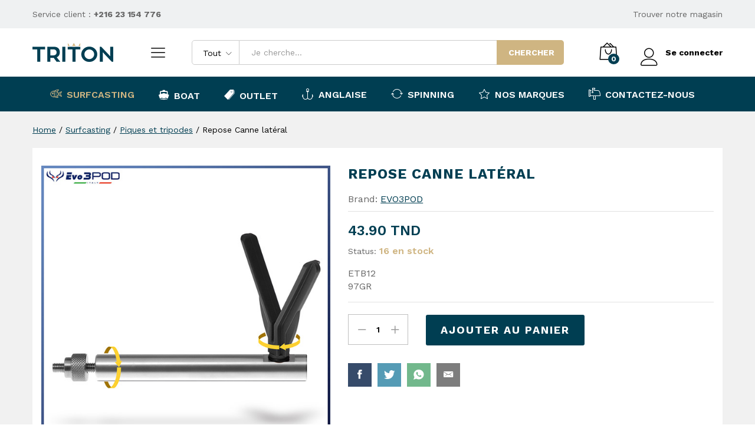

--- FILE ---
content_type: text/html; charset=UTF-8
request_url: https://triton-pts.tn/produit/repose-canne-lateral/
body_size: 26666
content:
<!DOCTYPE html>
<html lang="fr-FR">
<head>
<meta charset="UTF-8">
<meta name="viewport" content="width=device-width, initial-scale=1">
<link rel="pingback" href="https://triton-pts.tn/xmlrpc.php">
<title>Repose Canne latéral - Triton – Vente d&#039;articles et de matériel de pêche</title>
<meta name='robots' content='max-image-preview:large' />
<!-- This site is optimized with the Yoast SEO plugin v13.0 - https://yoast.com/wordpress/plugins/seo/ -->
<meta name="robots" content="max-snippet:-1, max-image-preview:large, max-video-preview:-1"/>
<link rel="canonical" href="https://triton-pts.tn/produit/repose-canne-lateral/" />
<meta property="og:locale" content="fr_FR" />
<meta property="og:type" content="article" />
<meta property="og:title" content="Repose Canne latéral - Triton – Vente d&#039;articles et de matériel de pêche" />
<meta property="og:description" content="ETB12
97GR" />
<meta property="og:url" content="https://triton-pts.tn/produit/repose-canne-lateral/" />
<meta property="og:site_name" content="Triton – Vente d&#039;articles et de matériel de pêche" />
<meta property="article:publisher" content="https://www.facebook.com/www.pechetunisiesurfcasting" />
<meta property="og:image" content="https://triton-pts.tn/wp-content/uploads/2019/12/BraccettoCBBasic.jpg" />
<meta property="og:image:secure_url" content="https://triton-pts.tn/wp-content/uploads/2019/12/BraccettoCBBasic.jpg" />
<meta property="og:image:width" content="600" />
<meta property="og:image:height" content="600" />
<meta name="twitter:card" content="summary_large_image" />
<meta name="twitter:description" content="ETB12 97GR" />
<meta name="twitter:title" content="Repose Canne latéral - Triton – Vente d&#039;articles et de matériel de pêche" />
<meta name="twitter:image" content="https://triton-pts.tn/wp-content/uploads/2019/12/BraccettoCBBasic.jpg" />
<script type='application/ld+json' class='yoast-schema-graph yoast-schema-graph--main'>{"@context":"https://schema.org","@graph":[{"@type":"Organization","@id":"https://triton-pts.tn/#organization","name":"TRITON PTS","url":"https://triton-pts.tn/","sameAs":["https://www.facebook.com/www.pechetunisiesurfcasting","https://www.instagram.com/triton.pts/"],"logo":{"@type":"ImageObject","@id":"https://triton-pts.tn/#logo","url":"https://triton-pts.tn/wp-content/uploads/2019/10/logo.png","width":171,"height":40,"caption":"TRITON PTS"},"image":{"@id":"https://triton-pts.tn/#logo"}},{"@type":"WebSite","@id":"https://triton-pts.tn/#website","url":"https://triton-pts.tn/","name":"Triton \u2013 Vente d&#039;articles et de mat\u00e9riel de p\u00eache","publisher":{"@id":"https://triton-pts.tn/#organization"},"potentialAction":{"@type":"SearchAction","target":"https://triton-pts.tn/?s={search_term_string}","query-input":"required name=search_term_string"}},{"@type":"ImageObject","@id":"https://triton-pts.tn/produit/repose-canne-lateral/#primaryimage","url":"https://triton-pts.tn/wp-content/uploads/2019/12/BraccettoCBBasic.jpg","width":600,"height":600},{"@type":"WebPage","@id":"https://triton-pts.tn/produit/repose-canne-lateral/#webpage","url":"https://triton-pts.tn/produit/repose-canne-lateral/","inLanguage":"fr-FR","name":"Repose Canne lat\u00e9ral - Triton \u2013 Vente d&#039;articles et de mat\u00e9riel de p\u00eache","isPartOf":{"@id":"https://triton-pts.tn/#website"},"primaryImageOfPage":{"@id":"https://triton-pts.tn/produit/repose-canne-lateral/#primaryimage"},"datePublished":"2019-12-10T10:33:03+00:00","dateModified":"2025-12-08T23:46:33+00:00"}]}</script>
<!-- / Yoast SEO plugin. -->
<link rel='dns-prefetch' href='//s.w.org' />
<link href='https://fonts.gstatic.com' crossorigin rel='preconnect' />
<link rel="alternate" type="application/rss+xml" title="Triton – Vente d&#039;articles et de matériel de pêche &raquo; Flux" href="https://triton-pts.tn/feed/" />
<link rel="alternate" type="application/rss+xml" title="Triton – Vente d&#039;articles et de matériel de pêche &raquo; Flux des commentaires" href="https://triton-pts.tn/comments/feed/" />
<link rel='stylesheet' id='linearicons-css'  href='https://triton-pts.tn/wp-content/plugins/martfury-addons/assets/css/linearicons.min.css?ver=1.0.0' type='text/css' media='all' />
<link rel='stylesheet' id='wp-block-library-css'  href='https://triton-pts.tn/wp-includes/css/dist/block-library/style.css?ver=5.7.14' type='text/css' media='all' />
<link rel='stylesheet' id='wp-block-library-theme-css'  href='https://triton-pts.tn/wp-includes/css/dist/block-library/theme.css?ver=5.7.14' type='text/css' media='all' />
<link rel='stylesheet' id='wc-block-style-css'  href='https://triton-pts.tn/wp-content/plugins/woocommerce/packages/woocommerce-blocks/build/style.css?ver=1646939226' type='text/css' media='all' />
<link rel='stylesheet' id='contact-form-7-css'  href='https://triton-pts.tn/wp-content/plugins/contact-form-7/includes/css/styles.css?ver=5.4' type='text/css' media='all' />
<link rel='stylesheet' id='rs-plugin-settings-css'  href='https://triton-pts.tn/wp-content/plugins/revslider/public/assets/css/rs6.css?ver=6.0.7' type='text/css' media='all' />
<style id='rs-plugin-settings-inline-css' type='text/css'>
#rs-demo-id {}
</style>
<link rel='stylesheet' id='woocommerce-general-css'  href='https://triton-pts.tn/wp-content/plugins/woocommerce/assets/css/woocommerce.css?ver=3.7.3' type='text/css' media='all' />
<style id='woocommerce-inline-inline-css' type='text/css'>
.woocommerce form .form-row .required { visibility: visible; }
</style>
<link rel='stylesheet' id='brands-styles-css'  href='https://triton-pts.tn/wp-content/plugins/woocommerce-brands/assets/css/style.css?ver=1.6.10' type='text/css' media='all' />
<link rel='stylesheet' id='ionicons-css'  href='https://triton-pts.tn/wp-content/themes/martfury/css/ionicons.min.css?ver=2.0.0' type='text/css' media='all' />
<link rel='stylesheet' id='font-awesome-css'  href='https://triton-pts.tn/wp-content/plugins/js_composer/assets/lib/bower/font-awesome/css/font-awesome.min.css?ver=6.0.5' type='text/css' media='all' />
<link rel='stylesheet' id='eleganticons-css'  href='https://triton-pts.tn/wp-content/themes/martfury/css/eleganticons.min.css?ver=1.0.0' type='text/css' media='all' />
<link rel='stylesheet' id='bootstrap-css'  href='https://triton-pts.tn/wp-content/themes/martfury/css/bootstrap.min.css?ver=3.3.7' type='text/css' media='all' />
<link rel='stylesheet' id='martfury-css'  href='https://triton-pts.tn/wp-content/themes/martfury/style.css?ver=20190711' type='text/css' media='all' />
<style id='martfury-inline-css' type='text/css'>
/* Color Scheme */
/* Color */
a:hover, 
.primary-color, 
.site-header .products-cats-menu .menu > li:hover > a, 
.header-layout-3 .site-header .primary-nav > ul > li > a:hover, 
.header-layout-6 .site-header .primary-nav > ul > li > a:hover, 
.header-layout-6 .site-header .primary-nav > ul > li.current-menu-parent > a,.header-layout-6 .site-header .primary-nav > ul > li.current-menu-item > a,.header-layout-6 .site-header .primary-nav > ul > li.current-menu-ancestor > a, 
.page-header .breadcrumbs, 
.single-post-header .entry-metas a:hover, 
.single-post-header.layout-2.has-bg .entry-metas a:hover, 
.page-header-catalog .page-breadcrumbs a:hover, 
.page-header-page .page-breadcrumbs a:hover, 
.page-header-default .page-breadcrumbs a:hover, 
.nav li li a:hover, 
.blog-wapper .categories-links a:hover, 
.blog-wapper .entry-title a:hover, 
.blog-wapper .entry-meta a:hover, 
.blog-wapper.sticky .entry-title:hover:before, 
.numeric-navigation .page-numbers.current,.numeric-navigation .page-numbers:hover, 
.single-post .entry-header .entry-metas a:hover, 
.single-post .entry-format.format-quote blockquote cite a:hover, 
.single-post .entry-footer .tags-links a:hover, 
.single-post .post-navigation .nav-links a:hover, 
.error-404 .page-content a, 
.woocommerce ul.products li.product.product-category:hover .woocommerce-loop-category__title,.woocommerce ul.products li.product.product-category:hover .count, 
.woocommerce ul.products li.product .mf-product-details-hover .sold-by-meta a:hover, 
.woocommerce ul.products li.product .mf-product-details-hover .product-title, 
.woocommerce ul.products li.product h2:hover a, 
.woocommerce.shop-view-list .mf-shop-content ul.products li.product .mf-product-details h2 a:hover, 
.woocommerce.shop-view-list .mf-shop-content ul.products li.product .mf-product-details .mf-product-price-box .yith-wcwl-add-to-wishlist .yith-wcwl-add-button > a:hover,.woocommerce.shop-view-list .mf-shop-content ul.products li.product .mf-product-details .mf-product-price-box .yith-wcwl-add-to-wishlist .yith-wcwl-wishlistaddedbrowse > a:hover,.woocommerce.shop-view-list .mf-shop-content ul.products li.product .mf-product-details .mf-product-price-box .yith-wcwl-add-to-wishlist .yith-wcwl-wishlistexistsbrowse > a:hover, 
.woocommerce.shop-view-list .mf-shop-content ul.products li.product .mf-product-details .mf-product-price-box .compare-button .compare:hover, 
.woocommerce-cart .woocommerce table.shop_table td.product-remove .mf-remove:hover, 
.woocommerce-account .woocommerce .woocommerce-MyAccount-navigation ul li:not(.is-active) a:hover, 
.woocommerce-account .woocommerce .woocommerce-Addresses .woocommerce-Address .woocommerce-Address-edit .edit:hover, 
.catalog-sidebar .woocommerce-widget-layered-nav .woocommerce-widget-layered-nav-list .woocommerce-widget-layered-nav-list__item.chosen.show-swatch .swatch-label, 
.catalog-sidebar .widget_rating_filter ul .wc-layered-nav-rating.chosen a:after, 
.catalog-sidebar .widget_rating_filter ul .wc-layered-nav-rating.chosen.show-swatch .swatch-label, 
.mf-catalog-topbar .widget .woocommerce-ordering li li .active, 
.mf-catalog-topbar .woocommerce-widget-layered-nav .woocommerce-widget-layered-nav-list .woocommerce-widget-layered-nav-list__item.show-swatch.chosen .swatch-color:before, 
.mf-catalog-topbar .catalog-filter-actived .remove-filter-actived, 
.mf-products-top-carousel .carousel-header .cats-list li a:hover, 
.mf-catalog-top-categories .top-categories-list .categories-list > li:hover > a, 
.mf-catalog-top-categories .top-categories-grid .cats-list .parent-cat:hover, 
.mf-catalog-top-categories .top-categories-grid .cats-list ul li.view-more a:hover, 
.mf-other-categories .categories-list .cats-list .parent-cat:hover, 
.dokan-dashboard .dokan-dashboard-wrap .dokan-table a:hover, 
.dokan-widget-area .dokan-category-menu #cat-drop-stack > ul li.parent-cat-wrap a:hover, 
.dokan-store.shop-view-list .seller-items ul.products li.product .mf-product-details h2 a:hover, 
.dokan-store.shop-view-list .seller-items ul.products li.product .mf-product-details .mf-product-price-box .yith-wcwl-add-to-wishlist .yith-wcwl-add-button > a:hover,.dokan-store.shop-view-list .seller-items ul.products li.product .mf-product-details .mf-product-price-box .yith-wcwl-add-to-wishlist .yith-wcwl-wishlistaddedbrowse > a:hover,.dokan-store.shop-view-list .seller-items ul.products li.product .mf-product-details .mf-product-price-box .yith-wcwl-add-to-wishlist .yith-wcwl-wishlistexistsbrowse > a:hover, 
.dokan-store.shop-view-list .seller-items ul.products li.product .mf-product-details .mf-product-price-box .compare-button .compare:hover, 
.comment-respond .logged-in-as a:hover, 
.widget ul li a:hover, 
.widget_product_tag_cloud a:hover, 
.widget-language ul li a:hover, 
.widget-language ul li.active a, 
.widgets-area ul li.current-cat > a,.dokan-store-sidebar ul li.current-cat > a,.widgets-area ul li.chosen > a,.dokan-store-sidebar ul li.chosen > a,.widgets-area ul li.current-cat > .count,.dokan-store-sidebar ul li.current-cat > .count,.widgets-area ul li.chosen > .count,.dokan-store-sidebar ul li.chosen > .count, 
.widgets-area ul li .children li.current-cat > a,.dokan-store-sidebar ul li .children li.current-cat > a, 
.widgets-area .mf_widget_product_categories ul li .children li.current-cat > a,.dokan-store-sidebar .mf_widget_product_categories ul li .children li.current-cat > a, 
.site-footer .footer-info .info-item i, 
.mf-recently-products .recently-header .link:hover, 
.martfury-icon-box.icon_position-top-center .box-icon, 
.martfury-icon-box.icon_position-left .box-icon, 
.martfury-icon-box .box-url:hover, 
.martfury-icon-box-2 .box-item .box-icon, 
.martfury-latest-post .extra-links a:hover, 
.mf-image-box .box-title a:hover, 
.martfury-counter .mf-icon,
.martfury-counter-els .mf-icon, 
.martfury-testimonial-slides .testimonial-info > i, 
.martfury-faq_group .g-title, 
.mf-products-of-category .cats-info .extra-links li a:hover, 
.mf-products-of-category .cats-info .footer-link .link:hover, 
.mf-products-of-category .products-box ul.products li.product .product-inner:hover .mf-product-content h2 a, 
.mf-category-tabs .tabs-header ul li a.active, 
.mf-category-tabs .tabs-header ul li a.active h2, 
.mf-products-of-category-2 .cats-header .extra-links li a:hover, 
.mf-products-of-category-2 .products-side .link:hover, 
.mf-category-box .cat-header .extra-links li a:hover, 
.mf-category-box .sub-categories .term-item:hover .term-name, 
.mf-products-carousel .cat-header .cat-title a:hover, 
.mf-products-carousel .cat-header .extra-links li a:hover, 
.mf-product-deals-day ul.products li.product .sold-by-meta a:hover, 
.mf-product-deals-day .header-link a:hover, 
.mf-product-deals-carousel .product .entry-summary .product-title a:hover,
.mf-products-grid .cat-header .tabs-nav li a:hover, .mf-products-grid .cat-header .tabs-nav li a.active,
.martfury-testimonial-slides.nav-2 .slick-arrow:hover,
.mf-products-grid .cat-header .link:hover,
.mf-navigation-mobile .navigation-icon.active,
.mf-catalog-sorting-mobile .woocommerce-ordering ul li a.active,
.account-page-promotion .customer-login .tabs-nav a.active,
.account-page-promotion .login-promotion .pro-list ul li i {
color: #003e52;
}
/* Background Color */
.btn-primary,.btn,
.slick-dots li:hover button,.slick-dots li.slick-active button,
#nprogress .bar,
.mf-newsletter-popup .newletter-content .mc4wp-form input[type="submit"],
.site-header .products-search .search-submit,
.site-header .extras-menu > li > a .mini-item-counter,
.header-layout-1 .site-header .products-cats-menu:before,
.header-layout-2 .site-header .main-menu,
.header-layout-3 .site-header,
.header-layout-3 .site-header .header-main,
.header-layout-3 .site-header .products-cats-menu .menu > li:hover,
.header-layout-4 .site-header,
.header-layout-4 .site-header .header-main,
.page-header-catalog .page-title,
.single-post .post-password-form input[type=submit],
.woocommerce a.button,.woocommerce button.button,.woocommerce input.button,.woocommerce #respond input#submit,
.woocommerce a.button:hover,.woocommerce button.button:hover,.woocommerce input.button:hover,.woocommerce #respond input#submit:hover,
.woocommerce a.button.alt,.woocommerce button.button.alt,.woocommerce input.button.alt,.woocommerce #respond input#submit.alt,
.woocommerce a.button.alt:hover,.woocommerce button.button.alt:hover,.woocommerce input.button.alt:hover,.woocommerce #respond input#submit.alt:hover,
.woocommerce ul.products li.product .mf-product-thumbnail .compare-button .compare:hover,
.woocommerce ul.products li.product .mf-product-thumbnail .footer-button > a:hover,.woocommerce ul.products li.product .mf-product-thumbnail .footer-button .added_to_cart:hover,
.woocommerce.shop-view-list .mf-shop-content ul.products li.product .mf-product-details .mf-product-price-box .button,
.woocommerce.shop-view-list .mf-shop-content ul.products li.product .mf-product-details .mf-product-price-box .added_to_cart.wc-forward,
.woocommerce div.product .wc-tabs-wrapper ul.tabs .tl-wc-tab,
.woocommerce div.product form.cart .single_add_to_cart_button,
.woocommerce nav.woocommerce-pagination ul li span.current,.woocommerce nav.woocommerce-pagination ul li a:hover,
.woocommerce-cart .woocommerce table.cart .btn-shop,.woocommerce-cart .woocommerce table.checkout .btn-shop,
.woocommerce-account .woocommerce .woocommerce-MyAccount-navigation ul li.is-active,
.woocommerce-account .woocommerce .woocommerce-MyAccount-content .my_account_orders .leave_feedback,
.mf-product-fbt .product-buttons .mf_add_to_cart_button,
.mf-product-instagram .slick-slider .slick-dots li.slick-active,
.mf-product-instagram .slick-slider .slick-dots li:hover button,.mf-product-instagram .slick-slider .slick-dots li.slick-active button,
.dokan-dashboard .dokan-dashboard-wrap .dokan-btn,
.dokan-widget-area .seller-form .dokan-btn,
.dokan-widget-area .seller-form .dokan-btn:hover,
.dokan-widget-area .dokan-store-contact .dokan-btn,
.dokan-widget-area .dokan-store-contact .dokan-btn:hover,
.dokan-store.shop-view-list .seller-items ul.products li.product .mf-product-details .mf-product-price-box .button,
.dokan-store.shop-view-list .seller-items ul.products li.product .mf-product-details .mf-product-price-box .added_to_cart.wc-forward,
.dokan-pagination-container ul.dokan-pagination li.active a,.dokan-pagination-container ul.dokan-pagination li a:hover,
.dokan-seller-listing .store-footer .dokan-btn,
.comment-respond .form-submit .submit,
.widget .mc4wp-form input[type="submit"],
.site-footer .footer-newsletter .newsletter-form .mc4wp-form-fields input[type="submit"],
.mf-recently-products .product-list li .btn-secondary,
.martfury-button.color-dark a,
.martfury-button.color-white a,
.martfury-journey ul a.active span,.martfury-journey ul a:hover span,
.martfury-journey-els ul a.active span,.martfury-journey-els ul a:hover span,
.martfury-member:after,
.martfury-process .process-step:before,
.martfury-newletter .mc4wp-form input[type="submit"],.woocommerce ul.products li.product .mf-product-thumbnail .yith-wcwl-add-to-wishlist .yith-wcwl-add-button > a:hover,.woocommerce ul.products li.product .mf-product-thumbnail .yith-wcwl-add-to-wishlist .yith-wcwl-wishlistaddedbrowse > a:hover,.woocommerce ul.products li.product .mf-product-thumbnail .yith-wcwl-add-to-wishlist .yith-wcwl-wishlistexistsbrowse > a:hover,
.wpcf7 input[type="submit"],
.mf-category-tabs .tabs-header ul li:after,
.mf-product-deals-day ul.slick-dots li.slick-active button,
.mf-product-deals-grid .cat-header,
.woocommerce .tawc-deal .deal-progress .progress-value,
.mf-products-list-carousel ul.slick-dots li.slick-active button,
.mf-banner-large .banner-price .link,
.mf-banner-medium.layout-2 .banner-content .link, 
.mf-banner-medium.layout-3 .banner-content .link, 
.mf-banner-medium.layout-4 .banner-content .link,
.mf-banner-small .box-price,
.mf-els-modal-mobile .search-wrapper,
.primary-mobile-nav .mobile-nav-header,
.mf-els-modal-mobile .mf-cart-mobile .mobile-cart-header,
.sticky-header.header-layout-3 .site-header.minimized .mobile-menu, 
.sticky-header.header-layout-4 .site-header.minimized .mobile-menu,
.wcfm-membership-wrapper #wcfm_membership_container input.wcfm_submit_button,
.wcfm-membership-wrapper #wcfm_membership_container input.wcfm_submit_button:hover,
.wcfmmp-store-page #wcfmmp-store .add_review button, .wcfmmp-store-page #wcfmmp-store .user_rated, .wcfmmp-store-page #wcfmmp-stores-wrap a.wcfmmp-visit-store,
.wcfmmp-store-page #wcfmmp-store .add_review button:hover, .wcfmmp-store-page #wcfmmp-store .user_rated:hover, .wcfmmp-store-page #wcfmmp-stores-wrap a.wcfmmp-visit-store:hover,
.aws-container .aws-search-form .aws-search-btn,
.aws-container .aws-search-form .aws-search-btn:hover,
.aws-search-result .aws_add_to_cart .aws_cart_button,
.aws-search-result .aws_add_to_cart .aws_cart_button:hover{
background-color: #003e52;
}
.widget_shopping_cart_content .woocommerce-mini-cart__buttons .checkout,
.header-layout-4 .topbar,
.header-layout-3 .topbar{
background-color: #002f43;
}
/* Border Color */
.slick-dots li button, 
.woocommerce.shop-view-list .mf-shop-content ul.products li.product .mf-product-details .mf-product-price-box .compare-button .compare:hover:after, 
.woocommerce div.product div.images .product-degree-images, 
.woocommerce div.product div.images .flex-control-nav li:hover img, 
.woocommerce div.product div.images .flex-control-nav li img.flex-active, 
.woocommerce div.product .tawcvs-swatches .swatch.selected, 
.woocommerce div.product .tawcvs-swatches .swatch.swatch-color.selected:after, 
.catalog-sidebar .woocommerce-widget-layered-nav .woocommerce-widget-layered-nav-list .woocommerce-widget-layered-nav-list__item.chosen a:before, 
.catalog-sidebar .woocommerce-widget-layered-nav .woocommerce-widget-layered-nav-list .woocommerce-widget-layered-nav-list__item.chosen.show-swatch .swatch-label, 
.catalog-sidebar .widget_rating_filter ul .wc-layered-nav-rating.chosen a:before, 
.catalog-sidebar .widget_rating_filter ul .wc-layered-nav-rating.chosen.show-swatch .swatch-label, 
.mf-catalog-categories-4 .cat-item:hover, 
.mf-catalog-top-categories .top-categories-list .categories-list .sub-categories, 
.mf-catalog-top-categories .top-categories-grid .cats-list ul li.view-more a:hover, 
.mf-product-instagram .slick-slider .slick-dots li button, 
.mf-recently-products .recently-header .link:hover, 
.mf-recently-products .product-list li a:hover, 
.mf-image-box:hover, 
.martfury-process .process-step .step, 
.martfury-bubbles, 
.mf-product-deals-carousel, 
.mf-products-list-carousel ul.slick-dots li.slick-active button, 
.mf-product-deals-grid ul.products,
.dokan-dashboard input[type="submit"].dokan-btn-theme, .dokan-dashboard a.dokan-btn-theme, .dokan-dashboard .dokan-btn-theme,
.header-layout-2 .site-header .main-menu,
.mobile-version .mf-product-deals-carousel.woocommerce .product .woocommerce-product-gallery .flex-control-thumbs li img.flex-active,
.account-page-promotion .customer-login .tabs-nav a:after{
border-color: #003e52;
}
.mf-loading:before,
.woocommerce .blockUI.blockOverlay:after,
.mf-product-gallery-degree .mf-gallery-degree-spinner:before{
border-color: #003e52 #003e52 #003e52 transparent;
}
#nprogress .peg {  box-shadow: 0 0 10px #003e52, 0 0 5px #003e52;}
blockquote {
border-left-color:#003e52;
}
blockquote {
border-right-color:#003e52;
}
.mf-product-deals-day .header-link a:hover{border-bottom-color: #003e52; }
.site-header .menu li li a{font-weight: 400;}.site-footer{font-weight: 400;}.woocommerce .ribbons .ribbon.featured {background-color:#cfb582}.woocommerce .ribbons .ribbon.out-of-stock {background-color:#b71540}.woocommerce .ribbons .ribbon {background-color:#3c6382}.woocommerce .ribbons .ribbon.onsale {background-color:#82ccdd}
</style>
<link rel='stylesheet' id='photoswipe-css'  href='https://triton-pts.tn/wp-content/plugins/woocommerce/assets/css/photoswipe/photoswipe.css?ver=3.7.3' type='text/css' media='all' />
<link rel='stylesheet' id='photoswipe-default-skin-css'  href='https://triton-pts.tn/wp-content/plugins/woocommerce/assets/css/photoswipe/default-skin/default-skin.css?ver=3.7.3' type='text/css' media='all' />
<link rel='stylesheet' id='tawcvs-frontend-css'  href='https://triton-pts.tn/wp-content/plugins/variation-swatches-for-woocommerce-pro/assets/css/frontend.css?ver=20171128' type='text/css' media='all' />
<style id='tawcvs-frontend-inline-css' type='text/css'>
.tawcvs-swatches .swatch { width: 30px; height: 30px; }
</style>
<!--[if lt IE 9]><link rel='stylesheet' id='vc_lte_ie9-css'  href='https://triton-pts.tn/wp-content/plugins/js_composer/assets/css/vc_lte_ie9.min.css?ver=6.0.5' type='text/css' media='screen' /><![endif]-->
<link rel='stylesheet' id='martfury-child-style-css'  href='https://triton-pts.tn/wp-content/themes/martfury-child/style.css?ver=5.7.14' type='text/css' media='all' />
<script type="text/template" id="tmpl-variation-template">
<div class="woocommerce-variation-description">{{{ data.variation.variation_description }}}</div>
<div class="woocommerce-variation-price">{{{ data.variation.price_html }}}</div>
<div class="woocommerce-variation-availability">{{{ data.variation.availability_html }}}</div>
</script>
<script type="text/template" id="tmpl-unavailable-variation-template">
<p>Désolé, ce produit n&rsquo;est pas disponible. Veuillez choisir une combinaison différente.</p>
</script>
<link rel="https://api.w.org/" href="https://triton-pts.tn/wp-json/" /><link rel="alternate" type="application/json" href="https://triton-pts.tn/wp-json/wp/v2/product/4537" /><link rel="EditURI" type="application/rsd+xml" title="RSD" href="https://triton-pts.tn/xmlrpc.php?rsd" />
<link rel="wlwmanifest" type="application/wlwmanifest+xml" href="https://triton-pts.tn/wp-includes/wlwmanifest.xml" /> 
<meta name="generator" content="WordPress 5.7.14" />
<meta name="generator" content="WooCommerce 3.7.3" />
<link rel='shortlink' href='https://triton-pts.tn/?p=4537' />
<link rel="alternate" type="application/json+oembed" href="https://triton-pts.tn/wp-json/oembed/1.0/embed?url=https%3A%2F%2Ftriton-pts.tn%2Fproduit%2Frepose-canne-lateral%2F" />
<link rel="alternate" type="text/xml+oembed" href="https://triton-pts.tn/wp-json/oembed/1.0/embed?url=https%3A%2F%2Ftriton-pts.tn%2Fproduit%2Frepose-canne-lateral%2F&#038;format=xml" />
<link rel="alternate" type="application/rss+xml" title="Triton – Vente d&#039;articles et de matériel de pêche GeoRSS-Feed" href="https://triton-pts.tn/wp-content/plugins/leaflet-maps-marker/leaflet-georss.php?layer=all" />
<noscript><style>.woocommerce-product-gallery{ opacity: 1 !important; }</style></noscript>
<script async src="https://www.googletagmanager.com/gtag/js?id=UA-157715974-1"></script>
<script>
window.dataLayer = window.dataLayer || [];
function gtag(){dataLayer.push(arguments);}
gtag("js", new Date());
gtag("config", "UA-157715974-1",{ "cookie_domain":"auto"});
</script>
<style type="text/css">.recentcomments a{display:inline !important;padding:0 !important;margin:0 !important;}</style><meta name="generator" content="Powered by WPBakery Page Builder - drag and drop page builder for WordPress."/>
<meta name="generator" content="Powered by Slider Revolution 6.0.7 - responsive, Mobile-Friendly Slider Plugin for WordPress with comfortable drag and drop interface." />
<link rel="icon" href="https://triton-pts.tn/wp-content/uploads/2020/02/favicon.ico" sizes="32x32" />
<link rel="icon" href="https://triton-pts.tn/wp-content/uploads/2020/02/favicon.ico" sizes="192x192" />
<link rel="apple-touch-icon" href="https://triton-pts.tn/wp-content/uploads/2020/02/favicon.ico" />
<meta name="msapplication-TileImage" content="https://triton-pts.tn/wp-content/uploads/2020/02/favicon.ico" />
<style id="kirki-inline-styles">@font-face{font-display:swap;font-family:'Work Sans';font-style:normal;font-weight:400;src:url(//fonts.gstatic.com/l/font?kit=QGY_z_wNahGAdqQ43RhVcIgYT2Xz5u32K0nXNis&skey=a19f1b3d756da88c&v=v24) format('woff');}@font-face{font-display:swap;font-family:'Work Sans';font-style:normal;font-weight:600;src:url(//fonts.gstatic.com/l/font?kit=QGY_z_wNahGAdqQ43RhVcIgYT2Xz5u32K5fQNis&skey=a19f1b3d756da88c&v=v24) format('woff');}@font-face{font-display:swap;font-family:'Work Sans';font-style:normal;font-weight:700;src:url(//fonts.gstatic.com/l/font?kit=QGY_z_wNahGAdqQ43RhVcIgYT2Xz5u32K67QNis&skey=a19f1b3d756da88c&v=v24) format('woff');}</style><noscript><style> .wpb_animate_when_almost_visible { opacity: 1; }</style></noscript>
</head>
<body data-rsssl=1 class="product-template-default single single-product postid-4537 wp-embed-responsive theme-martfury woocommerce woocommerce-page woocommerce-no-js header-layout-2 full-content single-product-layout-4 sticky-header-info mf-light-skin wpb-js-composer js-comp-ver-6.0.5 vc_responsive">
<div id="page" class="hfeed site">
<div id="topbar" class="topbar">
<div class="container">
<div class="row">
<div class="topbar-left topbar-sidebar col-xs-12 col-sm-12 col-md-5 hidden-xs hidden-sm">
<div id="custom_html-1" class="widget_text widget widget_custom_html"><div class="textwidget custom-html-widget">Service client : <strong>+216 23 154 776</strong></div></div>                </div>
<div class="topbar-right topbar-sidebar col-xs-12 col-sm-12 col-md-7 hidden-xs hidden-sm">
<div id="custom_html-5" class="widget_text widget widget_custom_html"><div class="textwidget custom-html-widget"> <a href="https://triton-pts.tn/contact/">Trouver notre magasin</a>	</div></div>                </div>
</div>
</div>
</div>	<header id="site-header" class="site-header sticky-header-logo">
<div class="header-main-wapper">
<div class="header-main">
<div class="container">
<div class="row header-row">
<div class="header-logo col-lg-3 col-md-6 col-sm-6 col-xs-6 ">
<div class="d-logo">
<div class="logo">
<a href="https://triton-pts.tn/">
<img class="site-logo" alt="Triton – Vente d&#039;articles et de matériel de pêche" src="https://triton-pts.tn/wp-content/uploads/2019/10/logo-Triton.png"/>
<img class="sticky-logo" alt="Triton – Vente d&#039;articles et de matériel de pêche" src="https://triton-pts.tn/wp-content/uploads/2019/10/logo-Triton.png" />        </a>
</div>
<p class="site-title"><a href="https://triton-pts.tn/" rel="home">Triton – Vente d&#039;articles et de matériel de pêche</a></p>    <h2 class="site-description"></h2>
</div>
<div class="d-department hidden-xs hidden-sm ">
<div class="products-cats-menu close">
<h2 class="cats-menu-title"><i class="icon-menu"><span class="s-space">&nbsp;</span></i><span class="text">Shop By Department</span></h2>
<div class="toggle-product-cats nav" >
<ul id="menu-triton-department" class="menu"><li class="menu-item menu-item-type-taxonomy menu-item-object-product_cat current-product-ancestor current-menu-parent current-product-parent menu-item-has-children menu-item-3788 active dropdown hasmenu"><a href="https://triton-pts.tn/categorie-produit/surfcasting/" class="dropdown-toggle" role="button" data-toggle="dropdown" aria-haspopup="true" aria-expanded="false">Surfcasting</a>
<ul class="dropdown-submenu">
<li class="menu-item menu-item-type-taxonomy menu-item-object-product_cat menu-item-3789"><a href="https://triton-pts.tn/categorie-produit/surfcasting/bagagerie/">Bagagerie</a></li>
<li class="menu-item menu-item-type-taxonomy menu-item-object-product_cat menu-item-3790"><a href="https://triton-pts.tn/categorie-produit/surfcasting/boites-et-paniers/">Boites et Paniers</a></li>
<li class="menu-item menu-item-type-taxonomy menu-item-object-product_cat menu-item-3796"><a href="https://triton-pts.tn/categorie-produit/surfcasting/lampes/">Lampes</a></li>
<li class="menu-item menu-item-type-taxonomy menu-item-object-product_cat menu-item-3791"><a href="https://triton-pts.tn/categorie-produit/surfcasting/cannes/">Cannes</a></li>
<li class="menu-item menu-item-type-taxonomy menu-item-object-product_cat current-product-ancestor current-menu-parent current-product-parent menu-item-3792 active"><a href="https://triton-pts.tn/categorie-produit/surfcasting/divers-accessoires/">Divers / Accessoires</a></li>
<li class="menu-item menu-item-type-taxonomy menu-item-object-product_cat menu-item-3793"><a href="https://triton-pts.tn/categorie-produit/surfcasting/emerillon/">Emerillon</a></li>
<li class="menu-item menu-item-type-taxonomy menu-item-object-product_cat menu-item-3794"><a href="https://triton-pts.tn/categorie-produit/surfcasting/fils/">Fils</a></li>
<li class="menu-item menu-item-type-taxonomy menu-item-object-product_cat menu-item-3795"><a href="https://triton-pts.tn/categorie-produit/surfcasting/hamecons/">Hameçons</a></li>
<li class="menu-item menu-item-type-taxonomy menu-item-object-product_cat menu-item-3797"><a href="https://triton-pts.tn/categorie-produit/surfcasting/moulinets/">Moulinets</a></li>
<li class="menu-item menu-item-type-taxonomy menu-item-object-product_cat menu-item-3798"><a href="https://triton-pts.tn/categorie-produit/surfcasting/perles/">Perles</a></li>
<li class="menu-item menu-item-type-taxonomy menu-item-object-product_cat menu-item-10627"><a href="https://triton-pts.tn/categorie-produit/surfcasting/pieces-de-rechange/">Pièces de rechange</a></li>
<li class="menu-item menu-item-type-taxonomy menu-item-object-product_cat current-product-ancestor current-menu-parent current-product-parent menu-item-3799 active"><a href="https://triton-pts.tn/categorie-produit/surfcasting/piques-et-tripodes/">Piques et tripodes</a></li>
<li class="menu-item menu-item-type-taxonomy menu-item-object-product_cat menu-item-3800"><a href="https://triton-pts.tn/categorie-produit/surfcasting/plombs/">Plombs</a></li>
<li class="menu-item menu-item-type-taxonomy menu-item-object-product_cat menu-item-3801"><a href="https://triton-pts.tn/categorie-produit/surfcasting/vetements/">Vêtements</a></li>
</ul>
</li>
<li class="menu-item menu-item-type-taxonomy menu-item-object-product_cat menu-item-has-children menu-item-3802 dropdown hasmenu"><a href="https://triton-pts.tn/categorie-produit/boat/" class="dropdown-toggle" role="button" data-toggle="dropdown" aria-haspopup="true" aria-expanded="false">Boat</a>
<ul class="dropdown-submenu">
<li class="menu-item menu-item-type-taxonomy menu-item-object-product_cat menu-item-3803"><a href="https://triton-pts.tn/categorie-produit/boat/bagageries/">Bagageries</a></li>
<li class="menu-item menu-item-type-taxonomy menu-item-object-product_cat menu-item-3804"><a href="https://triton-pts.tn/categorie-produit/boat/cannes-boat/">Cannes</a></li>
<li class="menu-item menu-item-type-taxonomy menu-item-object-product_cat menu-item-3805"><a href="https://triton-pts.tn/categorie-produit/boat/divers/">Divers</a></li>
<li class="menu-item menu-item-type-taxonomy menu-item-object-product_cat menu-item-3806"><a href="https://triton-pts.tn/categorie-produit/boat/emerillon-boat/">Émerillon</a></li>
<li class="menu-item menu-item-type-taxonomy menu-item-object-product_cat menu-item-3807"><a href="https://triton-pts.tn/categorie-produit/boat/fils-boat/">Fils</a></li>
<li class="menu-item menu-item-type-taxonomy menu-item-object-product_cat menu-item-3808"><a href="https://triton-pts.tn/categorie-produit/boat/hamecons-boat/">Hameçons</a></li>
<li class="menu-item menu-item-type-taxonomy menu-item-object-product_cat menu-item-3809"><a href="https://triton-pts.tn/categorie-produit/boat/jigs/">Jigs</a></li>
<li class="menu-item menu-item-type-taxonomy menu-item-object-product_cat menu-item-3810"><a href="https://triton-pts.tn/categorie-produit/boat/leurres/">Leurres</a></li>
<li class="menu-item menu-item-type-taxonomy menu-item-object-product_cat menu-item-3811"><a href="https://triton-pts.tn/categorie-produit/boat/moulinets-boat/">Moulinets</a></li>
</ul>
</li>
<li class="menu-item menu-item-type-taxonomy menu-item-object-product_cat menu-item-has-children menu-item-3812 dropdown hasmenu"><a href="https://triton-pts.tn/categorie-produit/outlet/" class="dropdown-toggle" role="button" data-toggle="dropdown" aria-haspopup="true" aria-expanded="false">Outlet</a>
<ul class="dropdown-submenu">
<li class="menu-item menu-item-type-taxonomy menu-item-object-product_cat menu-item-3813"><a href="https://triton-pts.tn/categorie-produit/outlet/divers-outlet/">Divers</a></li>
</ul>
</li>
<li class="menu-item menu-item-type-taxonomy menu-item-object-product_cat menu-item-has-children menu-item-3814 dropdown hasmenu"><a href="https://triton-pts.tn/categorie-produit/anglaise/" class="dropdown-toggle" role="button" data-toggle="dropdown" aria-haspopup="true" aria-expanded="false">Anglaise</a>
<ul class="dropdown-submenu">
<li class="menu-item menu-item-type-taxonomy menu-item-object-product_cat menu-item-3815"><a href="https://triton-pts.tn/categorie-produit/anglaise/bagagerie-anglaise/">Bagagerie</a></li>
<li class="menu-item menu-item-type-taxonomy menu-item-object-product_cat menu-item-3816"><a href="https://triton-pts.tn/categorie-produit/anglaise/cannes-anglaise/">Cannes</a></li>
<li class="menu-item menu-item-type-taxonomy menu-item-object-product_cat menu-item-3817"><a href="https://triton-pts.tn/categorie-produit/anglaise/emerillons-anglaise/">Émerillons</a></li>
<li class="menu-item menu-item-type-taxonomy menu-item-object-product_cat menu-item-3818"><a href="https://triton-pts.tn/categorie-produit/anglaise/fils-anglaise/">Fils</a></li>
<li class="menu-item menu-item-type-taxonomy menu-item-object-product_cat menu-item-3819"><a href="https://triton-pts.tn/categorie-produit/anglaise/hamecons-anglaise/">Hameçons</a></li>
<li class="menu-item menu-item-type-taxonomy menu-item-object-product_cat menu-item-3820"><a href="https://triton-pts.tn/categorie-produit/anglaise/moulinets-anglaise/">Moulinets</a></li>
</ul>
</li>
<li class="menu-item menu-item-type-taxonomy menu-item-object-product_cat menu-item-has-children menu-item-3821 dropdown hasmenu"><a href="https://triton-pts.tn/categorie-produit/spinning/" class="dropdown-toggle" role="button" data-toggle="dropdown" aria-haspopup="true" aria-expanded="false">Spinning</a>
<ul class="dropdown-submenu">
<li class="menu-item menu-item-type-taxonomy menu-item-object-product_cat menu-item-3822"><a href="https://triton-pts.tn/categorie-produit/spinning/bagagerie-spinning/">Bagagerie</a></li>
<li class="menu-item menu-item-type-taxonomy menu-item-object-product_cat menu-item-3823"><a href="https://triton-pts.tn/categorie-produit/spinning/cannes-spinning/">Cannes</a></li>
<li class="menu-item menu-item-type-taxonomy menu-item-object-product_cat menu-item-3824"><a href="https://triton-pts.tn/categorie-produit/spinning/emerillons/">Émerillons</a></li>
<li class="menu-item menu-item-type-taxonomy menu-item-object-product_cat menu-item-3825"><a href="https://triton-pts.tn/categorie-produit/spinning/fils-spinning/">Fils</a></li>
<li class="menu-item menu-item-type-taxonomy menu-item-object-product_cat menu-item-3826"><a href="https://triton-pts.tn/categorie-produit/spinning/leurres-spinning/">Leurres</a></li>
<li class="menu-item menu-item-type-taxonomy menu-item-object-product_cat menu-item-3827"><a href="https://triton-pts.tn/categorie-produit/spinning/moulinets-spinning/">Moulinets</a></li>
</ul>
</li>
<li class="menu-item menu-item-type-post_type menu-item-object-page menu-item-has-children menu-item-3828 dropdown hasmenu"><a href="https://triton-pts.tn/deals-of-the-day/" class="dropdown-toggle" role="button" data-toggle="dropdown" aria-haspopup="true" aria-expanded="false">Nos marques</a>
<ul class="dropdown-submenu">
<li class="menu-item menu-item-type-taxonomy menu-item-object-product_brand menu-item-3829"><a href="https://triton-pts.tn/product-brand/bonebass/">Bonebass</a></li>
<li class="menu-item menu-item-type-taxonomy menu-item-object-product_brand menu-item-3830"><a href="https://triton-pts.tn/product-brand/cinnetic/">Cinnetic</a></li>
<li class="menu-item menu-item-type-taxonomy menu-item-object-product_brand menu-item-3831"><a href="https://triton-pts.tn/product-brand/colmic/">Colmic</a></li>
<li class="menu-item menu-item-type-taxonomy menu-item-object-product_brand menu-item-3832"><a href="https://triton-pts.tn/product-brand/filpesca/">FilPesca</a></li>
<li class="menu-item menu-item-type-taxonomy menu-item-object-product_brand menu-item-3833"><a href="https://triton-pts.tn/product-brand/fuji-toki/">Fuji-Toki</a></li>
<li class="menu-item menu-item-type-taxonomy menu-item-object-product_brand menu-item-3834"><a href="https://triton-pts.tn/product-brand/fym/">FYM</a></li>
<li class="menu-item menu-item-type-taxonomy menu-item-object-product_brand menu-item-3835"><a href="https://triton-pts.tn/product-brand/golden-bait-yamashita/">Golden Bait Yamashita</a></li>
<li class="menu-item menu-item-type-taxonomy menu-item-object-product_brand menu-item-3836"><a href="https://triton-pts.tn/product-brand/kali-kunnan/">Kali Kunnan</a></li>
<li class="menu-item menu-item-type-taxonomy menu-item-object-product_brand menu-item-3837"><a href="https://triton-pts.tn/product-brand/led-lenser/">Led Lenser</a></li>
<li class="menu-item menu-item-type-taxonomy menu-item-object-product_brand menu-item-3838"><a href="https://triton-pts.tn/product-brand/leoni-yuki/">Leoni / Yuki</a></li>
<li class="menu-item menu-item-type-taxonomy menu-item-object-product_brand menu-item-3839"><a href="https://triton-pts.tn/product-brand/maver/">Maver</a></li>
<li class="menu-item menu-item-type-taxonomy menu-item-object-product_brand menu-item-3840"><a href="https://triton-pts.tn/product-brand/ncs-fishing-rods/">Ncs Fishing Rods</a></li>
<li class="menu-item menu-item-type-taxonomy menu-item-object-product_brand menu-item-3841"><a href="https://triton-pts.tn/product-brand/p-t-s/">P.T.S</a></li>
<li class="menu-item menu-item-type-taxonomy menu-item-object-product_brand menu-item-3842"><a href="https://triton-pts.tn/product-brand/petzl/">Petzl</a></li>
<li class="menu-item menu-item-type-taxonomy menu-item-object-product_brand menu-item-3846"><a href="https://triton-pts.tn/product-brand/seaguar/">Seaguar</a></li>
<li class="menu-item menu-item-type-taxonomy menu-item-object-product_brand menu-item-3847"><a href="https://triton-pts.tn/product-brand/shakespeare/">Shakespeare</a></li>
<li class="menu-item menu-item-type-taxonomy menu-item-object-product_brand menu-item-3849"><a href="https://triton-pts.tn/product-brand/stonfo/">Stonfo</a></li>
<li class="menu-item menu-item-type-taxonomy menu-item-object-product_brand menu-item-3850"><a href="https://triton-pts.tn/product-brand/sunset/">Sunset</a></li>
<li class="menu-item menu-item-type-taxonomy menu-item-object-product_brand menu-item-3851"><a href="https://triton-pts.tn/product-brand/tica-fishing-tackle/">TICA Fishing Tackle</a></li>
<li class="menu-item menu-item-type-taxonomy menu-item-object-product_brand menu-item-3852"><a href="https://triton-pts.tn/product-brand/toho/">TOHO</a></li>
<li class="menu-item menu-item-type-taxonomy menu-item-object-product_brand menu-item-3853"><a href="https://triton-pts.tn/product-brand/trabucco/">Trabucco</a></li>
<li class="menu-item menu-item-type-taxonomy menu-item-object-product_brand menu-item-3854"><a href="https://triton-pts.tn/product-brand/turkana-fishing/">TURKANA</a></li>
<li class="menu-item menu-item-type-taxonomy menu-item-object-product_brand menu-item-3855"><a href="https://triton-pts.tn/product-brand/ullcatch/">ULLCATCH</a></li>
<li class="menu-item menu-item-type-taxonomy menu-item-object-product_brand menu-item-3856"><a href="https://triton-pts.tn/product-brand/ultra-marine/">Ultra Marine</a></li>
<li class="menu-item menu-item-type-taxonomy menu-item-object-product_brand menu-item-3857"><a href="https://triton-pts.tn/product-brand/yuki/">Yuki</a></li>
</ul>
</li>
<li class="menu-item menu-item-type-post_type menu-item-object-page menu-item-6655"><a href="https://triton-pts.tn/contact/">Contactez-nous</a></li>
</ul>            </div>
</div>
</div>
</div>
<div class="header-extras col-lg-9 col-md-6 col-sm-6 col-xs-6">
<div class="product-extra-search">
<form class="products-search" method="get" action="https://triton-pts.tn/">
<div class="psearch-content">
<div class="product-cat"><div class="product-cat-label ">Tout</div> <select  name='product_cat' id='header-search-product-cat' class='product-cat-dd' >
<option value='0' selected='selected'>Tout</option>
<option class="level-0" value="anglaise">Anglaise</option>
<option class="level-1" value="bagagerie-anglaise">&nbsp;&nbsp;&nbsp;Bagagerie</option>
<option class="level-1" value="cannes-anglaise">&nbsp;&nbsp;&nbsp;Cannes</option>
<option class="level-1" value="divers-accessoires-anglaise">&nbsp;&nbsp;&nbsp;Divers accessoires</option>
<option class="level-1" value="emerillons-anglaise">&nbsp;&nbsp;&nbsp;Émerillons</option>
<option class="level-1" value="fils-anglaise">&nbsp;&nbsp;&nbsp;Fils</option>
<option class="level-1" value="hamecons-anglaise">&nbsp;&nbsp;&nbsp;Hameçons</option>
<option class="level-1" value="moulinets-anglaise">&nbsp;&nbsp;&nbsp;Moulinets</option>
<option class="level-0" value="boat">Boat</option>
<option class="level-1" value="bagageries">&nbsp;&nbsp;&nbsp;Bagageries</option>
<option class="level-1" value="cannes-boat">&nbsp;&nbsp;&nbsp;Cannes</option>
<option class="level-1" value="divers">&nbsp;&nbsp;&nbsp;Divers</option>
<option class="level-1" value="emerillon-boat">&nbsp;&nbsp;&nbsp;Émerillon</option>
<option class="level-1" value="fils-boat">&nbsp;&nbsp;&nbsp;Fils</option>
<option class="level-1" value="hamecons-boat">&nbsp;&nbsp;&nbsp;Hameçons</option>
<option class="level-1" value="jigs">&nbsp;&nbsp;&nbsp;Jigs</option>
<option class="level-1" value="leurres">&nbsp;&nbsp;&nbsp;Leurres</option>
<option class="level-1" value="moulinets-boat">&nbsp;&nbsp;&nbsp;Moulinets</option>
<option class="level-0" value="non-classe">Non classé</option>
<option class="level-0" value="outlet">Outlet</option>
<option class="level-1" value="divers-outlet">&nbsp;&nbsp;&nbsp;Divers</option>
<option class="level-0" value="spinning">Spinning</option>
<option class="level-1" value="bagagerie-spinning">&nbsp;&nbsp;&nbsp;Bagagerie</option>
<option class="level-1" value="cannes-spinning">&nbsp;&nbsp;&nbsp;Cannes</option>
<option class="level-1" value="divers-accessoires-spinning">&nbsp;&nbsp;&nbsp;Divers accessoires</option>
<option class="level-1" value="emerillons">&nbsp;&nbsp;&nbsp;Émerillons</option>
<option class="level-1" value="fils-spinning">&nbsp;&nbsp;&nbsp;Fils</option>
<option class="level-1" value="leurres-spinning">&nbsp;&nbsp;&nbsp;Leurres</option>
<option class="level-1" value="moulinets-spinning">&nbsp;&nbsp;&nbsp;Moulinets</option>
<option class="level-0" value="surfcasting">Surfcasting</option>
<option class="level-1" value="bagagerie">&nbsp;&nbsp;&nbsp;Bagagerie</option>
<option class="level-1" value="boites-et-paniers">&nbsp;&nbsp;&nbsp;Boites et Paniers</option>
<option class="level-1" value="cannes">&nbsp;&nbsp;&nbsp;Cannes</option>
<option class="level-1" value="divers-accessoires">&nbsp;&nbsp;&nbsp;Divers / Accessoires</option>
<option class="level-1" value="emerillon">&nbsp;&nbsp;&nbsp;Emerillon</option>
<option class="level-1" value="fils">&nbsp;&nbsp;&nbsp;Fils</option>
<option class="level-1" value="hamecons">&nbsp;&nbsp;&nbsp;Hameçons</option>
<option class="level-1" value="lampes">&nbsp;&nbsp;&nbsp;Lampes</option>
<option class="level-1" value="moulinets">&nbsp;&nbsp;&nbsp;Moulinets</option>
<option class="level-1" value="perles">&nbsp;&nbsp;&nbsp;Perles</option>
<option class="level-1" value="pieces-de-rechange">&nbsp;&nbsp;&nbsp;Pièces de rechange</option>
<option class="level-1" value="piques-et-tripodes">&nbsp;&nbsp;&nbsp;Piques et tripodes</option>
<option class="level-1" value="plombs">&nbsp;&nbsp;&nbsp;Plombs</option>
<option class="level-1" value="vetements">&nbsp;&nbsp;&nbsp;Vêtements</option>
</select>
</div>
<div class="search-wrapper">
<input type="text" name="s"  class="search-field" autocomplete="off" placeholder="I&#039;m shopping for...">
<input type="hidden" name="post_type" value="product">
<div class="search-results woocommerce"></div>
</div>
<button type="submit" class="search-submit">Chercher</button>
</div>
</form> 
</div>                    <ul class="extras-menu">
<li class="extra-menu-item menu-item-cart mini-cart woocommerce">
<a class="cart-contents" id="icon-cart-contents" href="https://triton-pts.tn/panier/">
<i class="icon-bag2 extra-icon"></i>
<span class="mini-item-counter">
0
</span>
</a>
<div class="mini-cart-content">
<span class="tl-arrow-menu"></span>
<div class="widget_shopping_cart_content">
<p class="woocommerce-mini-cart__empty-message">Panier vide.</p>
</div>
</div>
</li><li class="extra-menu-item menu-item-account">
<a href="https://triton-pts.tn/mon-compte/" id="menu-extra-login"><i class="extra-icon icon-user"></i>Se connecter</a>
</li>                    </ul>
</div>
</div>
</div>
</div>
</div>
<div class="main-menu hidden-xs hidden-sm">
<div class="container">
<div class="row">
<div class="col-md-12 col-sm-12">
<div class="col-header-menu">
<div class="primary-nav nav">
<ul id="menu-primary-menu" class="menu"><li class="menu-item menu-item-type-taxonomy menu-item-object-product_cat current-product-ancestor current-menu-parent current-product-parent menu-item-has-children menu-item-3581 active dropdown hasmenu"><a href="https://triton-pts.tn/categorie-produit/surfcasting/" class="dropdown-toggle has-icon" role="button" data-toggle="dropdown" aria-haspopup="true" aria-expanded="false"><i class="icon-fish"></i> Surfcasting</a>
<ul class="dropdown-submenu">
<li class="menu-item menu-item-type-taxonomy menu-item-object-product_cat menu-item-3582"><a href="https://triton-pts.tn/categorie-produit/surfcasting/bagagerie/">Bagagerie</a></li>
<li class="menu-item menu-item-type-taxonomy menu-item-object-product_cat menu-item-3583"><a href="https://triton-pts.tn/categorie-produit/surfcasting/boites-et-paniers/">Boites et Paniers</a></li>
<li class="menu-item menu-item-type-taxonomy menu-item-object-product_cat menu-item-3584"><a href="https://triton-pts.tn/categorie-produit/surfcasting/cannes/">Cannes</a></li>
<li class="menu-item menu-item-type-taxonomy menu-item-object-product_cat current-product-ancestor current-menu-parent current-product-parent menu-item-3585 active"><a href="https://triton-pts.tn/categorie-produit/surfcasting/divers-accessoires/">Divers / Accessoires</a></li>
<li class="menu-item menu-item-type-taxonomy menu-item-object-product_cat menu-item-3586"><a href="https://triton-pts.tn/categorie-produit/surfcasting/emerillon/">Emerillon</a></li>
<li class="menu-item menu-item-type-taxonomy menu-item-object-product_cat menu-item-3587"><a href="https://triton-pts.tn/categorie-produit/surfcasting/fils/">Fils</a></li>
<li class="menu-item menu-item-type-taxonomy menu-item-object-product_cat menu-item-3588"><a href="https://triton-pts.tn/categorie-produit/surfcasting/hamecons/">Hameçons</a></li>
<li class="menu-item menu-item-type-taxonomy menu-item-object-product_cat menu-item-3589"><a href="https://triton-pts.tn/categorie-produit/surfcasting/lampes/">Lampes</a></li>
<li class="menu-item menu-item-type-taxonomy menu-item-object-product_cat menu-item-3590"><a href="https://triton-pts.tn/categorie-produit/surfcasting/moulinets/">Moulinets</a></li>
<li class="menu-item menu-item-type-taxonomy menu-item-object-product_cat menu-item-3591"><a href="https://triton-pts.tn/categorie-produit/surfcasting/perles/">Perles</a></li>
<li class="menu-item menu-item-type-taxonomy menu-item-object-product_cat menu-item-10628"><a href="https://triton-pts.tn/categorie-produit/surfcasting/pieces-de-rechange/">Pièces de rechange</a></li>
<li class="menu-item menu-item-type-taxonomy menu-item-object-product_cat current-product-ancestor current-menu-parent current-product-parent menu-item-3592 active"><a href="https://triton-pts.tn/categorie-produit/surfcasting/piques-et-tripodes/">Piques et tripodes</a></li>
<li class="menu-item menu-item-type-taxonomy menu-item-object-product_cat menu-item-3593"><a href="https://triton-pts.tn/categorie-produit/surfcasting/plombs/">Plombs</a></li>
<li class="menu-item menu-item-type-taxonomy menu-item-object-product_cat menu-item-3594"><a href="https://triton-pts.tn/categorie-produit/surfcasting/vetements/">Vêtements</a></li>
</ul>
</li>
<li class="menu-item menu-item-type-taxonomy menu-item-object-product_cat menu-item-has-children menu-item-3568 dropdown hasmenu"><a href="https://triton-pts.tn/categorie-produit/boat/" class="dropdown-toggle has-icon" role="button" data-toggle="dropdown" aria-haspopup="true" aria-expanded="false"><i class="ion-android-boat"></i> Boat</a>
<ul class="dropdown-submenu">
<li class="menu-item menu-item-type-taxonomy menu-item-object-product_cat menu-item-3569"><a href="https://triton-pts.tn/categorie-produit/boat/bagageries/">Bagageries</a></li>
<li class="menu-item menu-item-type-taxonomy menu-item-object-product_cat menu-item-3570"><a href="https://triton-pts.tn/categorie-produit/boat/cannes-boat/">Cannes</a></li>
<li class="menu-item menu-item-type-taxonomy menu-item-object-product_cat menu-item-3571"><a href="https://triton-pts.tn/categorie-produit/boat/divers/">Divers</a></li>
<li class="menu-item menu-item-type-taxonomy menu-item-object-product_cat menu-item-3572"><a href="https://triton-pts.tn/categorie-produit/boat/emerillon-boat/">Émerillon</a></li>
<li class="menu-item menu-item-type-taxonomy menu-item-object-product_cat menu-item-3573"><a href="https://triton-pts.tn/categorie-produit/boat/fils-boat/">Fils</a></li>
<li class="menu-item menu-item-type-taxonomy menu-item-object-product_cat menu-item-3574"><a href="https://triton-pts.tn/categorie-produit/boat/hamecons-boat/">Hameçons</a></li>
<li class="menu-item menu-item-type-taxonomy menu-item-object-product_cat menu-item-3575"><a href="https://triton-pts.tn/categorie-produit/boat/jigs/">Jigs</a></li>
<li class="menu-item menu-item-type-taxonomy menu-item-object-product_cat menu-item-3576"><a href="https://triton-pts.tn/categorie-produit/boat/leurres/">Leurres</a></li>
<li class="menu-item menu-item-type-taxonomy menu-item-object-product_cat menu-item-3577"><a href="https://triton-pts.tn/categorie-produit/boat/moulinets-boat/">Moulinets</a></li>
</ul>
</li>
<li class="menu-item menu-item-type-taxonomy menu-item-object-product_cat menu-item-has-children menu-item-3578 dropdown hasmenu"><a href="https://triton-pts.tn/categorie-produit/outlet/" class="dropdown-toggle has-icon" role="button" data-toggle="dropdown" aria-haspopup="true" aria-expanded="false"><i class="ion-ios-pricetags"></i> Outlet</a>
<ul class="dropdown-submenu">
<li class="menu-item menu-item-type-taxonomy menu-item-object-product_cat menu-item-3579"><a href="https://triton-pts.tn/categorie-produit/outlet/divers-outlet/">Divers</a></li>
</ul>
</li>
<li class="menu-item menu-item-type-taxonomy menu-item-object-product_cat menu-item-has-children menu-item-3567 dropdown hasmenu"><a href="https://triton-pts.tn/categorie-produit/anglaise/" class="dropdown-toggle has-icon" role="button" data-toggle="dropdown" aria-haspopup="true" aria-expanded="false"><i class="icon-anchor"></i> Anglaise</a>
<ul class="dropdown-submenu">
<li class="menu-item menu-item-type-taxonomy menu-item-object-product_cat menu-item-3699"><a href="https://triton-pts.tn/categorie-produit/anglaise/bagagerie-anglaise/">Bagagerie</a></li>
<li class="menu-item menu-item-type-taxonomy menu-item-object-product_cat menu-item-3700"><a href="https://triton-pts.tn/categorie-produit/anglaise/cannes-anglaise/">Cannes</a></li>
<li class="menu-item menu-item-type-taxonomy menu-item-object-product_cat menu-item-6385"><a href="https://triton-pts.tn/categorie-produit/anglaise/divers-accessoires-anglaise/">Divers accessoires</a></li>
<li class="menu-item menu-item-type-taxonomy menu-item-object-product_cat menu-item-3701"><a href="https://triton-pts.tn/categorie-produit/anglaise/emerillons-anglaise/">Émerillons</a></li>
<li class="menu-item menu-item-type-taxonomy menu-item-object-product_cat menu-item-3702"><a href="https://triton-pts.tn/categorie-produit/anglaise/fils-anglaise/">Fils</a></li>
<li class="menu-item menu-item-type-taxonomy menu-item-object-product_cat menu-item-3703"><a href="https://triton-pts.tn/categorie-produit/anglaise/hamecons-anglaise/">Hameçons</a></li>
<li class="menu-item menu-item-type-taxonomy menu-item-object-product_cat menu-item-3704"><a href="https://triton-pts.tn/categorie-produit/anglaise/moulinets-anglaise/">Moulinets</a></li>
</ul>
</li>
<li class="menu-item menu-item-type-taxonomy menu-item-object-product_cat menu-item-has-children menu-item-3580 dropdown hasmenu"><a href="https://triton-pts.tn/categorie-produit/spinning/" class="dropdown-toggle has-icon" role="button" data-toggle="dropdown" aria-haspopup="true" aria-expanded="false"><i class="icon-sync"></i> Spinning</a>
<ul class="dropdown-submenu">
<li class="menu-item menu-item-type-taxonomy menu-item-object-product_cat menu-item-3705"><a href="https://triton-pts.tn/categorie-produit/spinning/bagagerie-spinning/">Bagagerie</a></li>
<li class="menu-item menu-item-type-taxonomy menu-item-object-product_cat menu-item-3706"><a href="https://triton-pts.tn/categorie-produit/spinning/cannes-spinning/">Cannes</a></li>
<li class="menu-item menu-item-type-taxonomy menu-item-object-product_cat menu-item-6384"><a href="https://triton-pts.tn/categorie-produit/spinning/divers-accessoires-spinning/">Divers accessoires</a></li>
<li class="menu-item menu-item-type-taxonomy menu-item-object-product_cat menu-item-3707"><a href="https://triton-pts.tn/categorie-produit/spinning/emerillons/">Émerillons</a></li>
<li class="menu-item menu-item-type-taxonomy menu-item-object-product_cat menu-item-3708"><a href="https://triton-pts.tn/categorie-produit/spinning/fils-spinning/">Fils</a></li>
<li class="menu-item menu-item-type-taxonomy menu-item-object-product_cat menu-item-3709"><a href="https://triton-pts.tn/categorie-produit/spinning/leurres-spinning/">Leurres</a></li>
<li class="menu-item menu-item-type-taxonomy menu-item-object-product_cat menu-item-3710"><a href="https://triton-pts.tn/categorie-produit/spinning/moulinets-spinning/">Moulinets</a></li>
</ul>
</li>
<li class="menu-item menu-item-type-post_type menu-item-object-page menu-item-has-children menu-item-2736 dropdown is-mega-menu"><a href="https://triton-pts.tn/deals-of-the-day/" class="dropdown-toggle has-icon" role="button" data-toggle="dropdown" aria-haspopup="true" aria-expanded="false"><i class="icon-star"></i> Nos marques</a>
<ul
class="dropdown-submenu">
<li>
<div class="mega-menu-content">
<div class="row">
<div class="mr-col col-md-3">
<div class="menu-item-mega"><a  href="https://triton-pts.tn/product-brand/adc/">ADC</a></div>
</div>
<div class="mr-col col-md-3">
<div class="menu-item-mega"><a  href="https://triton-pts.tn/product-brand/akita/">AKITA</a></div>
</div>
<div class="mr-col col-md-3">
<div class="menu-item-mega"><a  href="https://triton-pts.tn/product-brand/asari/">ASARI</a></div>
</div>
<div class="mr-col col-md-3">
<div class="menu-item-mega"><a  href="https://triton-pts.tn/product-brand/bonebass/">Bonebass</a></div>
</div>
<div class="mr-col col-md-3">
<div class="menu-item-mega"><a  href="https://triton-pts.tn/product-brand/cinnetic/">Cinnetic</a></div>
</div>
<div class="mr-col col-md-3">
<div class="menu-item-mega"><a  href="https://triton-pts.tn/product-brand/evia/">EVIA</a></div>
</div>
<div class="mr-col col-md-3">
<div class="menu-item-mega"><a  href="https://triton-pts.tn/product-brand/evo3pod/">EVO3POD</a></div>
</div>
<div class="mr-col col-md-3">
<div class="menu-item-mega"><a  href="https://triton-pts.tn/product-brand/fishus/">FISHUS</a></div>
</div>
<div class="mr-col col-md-3">
<div class="menu-item-mega"><a  href="https://triton-pts.tn/product-brand/hart/">HART</a></div>
</div>
<div class="mr-col col-md-3">
<div class="menu-item-mega"><a  href="https://triton-pts.tn/product-brand/hto/">HTO</a></div>
</div>
<div class="mr-col col-md-3">
<div class="menu-item-mega"><a  href="https://triton-pts.tn/product-brand/iridium/">IRIDIUM</a></div>
</div>
<div class="mr-col col-md-3">
<div class="menu-item-mega"><a  href="https://triton-pts.tn/product-brand/sparus/">SPARUS</a></div>
</div>
<div class="mr-col col-md-3">
<div class="menu-item-mega"><a  href="https://triton-pts.tn/product-brand/triton/">TRITON</a></div>
</div>
<div class="mr-col col-md-3">
<div class="menu-item-mega"><a  href="https://triton-pts.tn/product-brand/tronixpro/">TRONIXPRO</a></div>
</div>
<div class="mr-col col-md-3">
<div class="menu-item-mega"><a  href="https://triton-pts.tn/product-brand/turkana-fishing/">TURKANA</a></div>
</div>
<div class="mr-col col-md-3">
<div class="menu-item-mega"><a  href="https://triton-pts.tn/product-brand/vercelli/">VERCELLI</a></div>
</div>
<div class="mr-col col-md-3">
<div class="menu-item-mega"><a  href="https://triton-pts.tn/product-brand/wakasu/">WAKASU</a></div>
</div>
<div class="mr-col col-md-3">
<div class="menu-item-mega"><a  href="https://triton-pts.tn/product-brand/yokozuna/">YOKOZUNA</a></div>
</div>
<div class="mr-col col-md-3">
<div class="menu-item-mega"><a  href="https://triton-pts.tn/product-brand/yuki/">Yuki</a></div>
</div>
</div>
</div>
</li>
</ul>
</li>
<li class="menu-item menu-item-type-post_type menu-item-object-page menu-item-3711"><a href="https://triton-pts.tn/contact/" class=" has-icon"><i class="icon-mailbox-full"></i> Contactez-nous</a></li>
</ul>        </div>
</div>
</div>
</div>
</div>
</div>
<div class="mobile-menu hidden-lg hidden-md">
<div class="container">
<div class="mobile-menu-row">
<a class="mf-toggle-menu" id="mf-toggle-menu" href="#">
<i class="icon-menu"></i>
</a>
<div class="product-extra-search">
<form class="products-search" method="get" action="https://triton-pts.tn/">
<div class="psearch-content">
<div class="product-cat"><div class="product-cat-label no-cats">Tout</div> </div>
<div class="search-wrapper">
<input type="text" name="s"  class="search-field" autocomplete="off" placeholder="I&#039;m shopping for...">
<input type="hidden" name="post_type" value="product">
<div class="search-results woocommerce"></div>
</div>
<button type="submit" class="search-submit">Chercher</button>
</div>
</form> 
</div>        </div>
</div>
</div>	</header>
<!-- #masthead -->
<div class="page-header page-header-catalog">
<div class="page-breadcrumbs">
<div class="container">
<ul class="breadcrumbs">
<li itemprop="itemListElement" itemscope itemtype="http://schema.org/ListItem">
<a class="home" href="https://triton-pts.tn" itemprop="item"><span itemprop="name">Home </span></a>
</li><span class="sep">/</span>
<li itemprop="itemListElement" itemscope itemtype="http://schema.org/ListItem">
<a href="https://triton-pts.tn/categorie-produit/surfcasting/" itemprop="item"><span itemprop="name">Surfcasting</span></a>
</li>
<span class="sep">/</span>
<li itemprop="itemListElement" itemscope itemtype="http://schema.org/ListItem">
<a href="https://triton-pts.tn/categorie-produit/surfcasting/piques-et-tripodes/" itemprop="item"><span itemprop="name">Piques et tripodes</span></a>
</li>
<span class="sep">/</span>
<li itemprop="itemListElement" itemscope itemtype="http://schema.org/ListItem">
<span itemprop="item"><span itemprop="name">Repose Canne latéral</span></span>
</li>
</ul>
</div>
</div>
</div>
<div id="content" class="site-content">
<div class="container"><div class="row">
<div id="primary" class="content-area col-md-12">
<div class="woocommerce-notices-wrapper"></div><div id="product-4537" class="mf-single-product mf-product-layout-4 product type-product post-4537 status-publish first instock product_cat-divers-accessoires product_cat-piques-et-tripodes product_cat-surfcasting has-post-thumbnail shipping-taxable purchasable product-type-simple">
<div class="mf-product-detail">
<div class="woocommerce-product-gallery woocommerce-product-gallery--with-images woocommerce-product-gallery--columns-5 images without-thumbnails "
data-columns="5" style="opacity: 0; transition: opacity .25s ease-in-out;">
<figure class="woocommerce-product-gallery__wrapper">
<div data-thumb="https://triton-pts.tn/wp-content/uploads/2019/12/BraccettoCBBasic-100x100.jpg" data-thumb-alt="" class="woocommerce-product-gallery__image"><a href="https://triton-pts.tn/wp-content/uploads/2019/12/BraccettoCBBasic.jpg"><img width="600" height="600" src="https://triton-pts.tn/wp-content/uploads/2019/12/BraccettoCBBasic-600x600.jpg" class="wp-post-image" alt="" loading="lazy" title="BraccettoCBBasic" data-caption="" data-src="https://triton-pts.tn/wp-content/uploads/2019/12/BraccettoCBBasic.jpg" data-large_image="https://triton-pts.tn/wp-content/uploads/2019/12/BraccettoCBBasic.jpg" data-large_image_width="600" data-large_image_height="600" srcset="https://triton-pts.tn/wp-content/uploads/2019/12/BraccettoCBBasic.jpg 600w, https://triton-pts.tn/wp-content/uploads/2019/12/BraccettoCBBasic-150x150.jpg 150w, https://triton-pts.tn/wp-content/uploads/2019/12/BraccettoCBBasic-300x300.jpg 300w, https://triton-pts.tn/wp-content/uploads/2019/12/BraccettoCBBasic-370x370.jpg 370w, https://triton-pts.tn/wp-content/uploads/2019/12/BraccettoCBBasic-100x100.jpg 100w" sizes="(max-width: 600px) 100vw, 600px" /></a></div>    </figure>
<div class="product-image-ms ms-image-zoom">Survolez l&#039;image pour l&#039;agrandir</div>
<div class="product-image-ms ms-image-view hide">Cliquez pour agrandir</div>
</div>
<div class="summary entry-summary">
<div class="mf-entry-product-header">
<div class="entry-left">
<h1 class="product_title entry-title">Repose Canne latéral</h1>
<ul class="entry-meta">
<li class="meta-brand">
Brand:                <a href="https://triton-pts.tn/product-brand/evo3pod/"
class="meta-value">EVO3POD</a>
</li>
</ul>
</div>
</div>
<p class="price"><span class="woocommerce-Price-amount amount">43.90&nbsp;<span class="woocommerce-Price-currencySymbol">TND</span></span></p>
<div class="mf-summary-header"> <div class="mf-summary-meta"><p class="stock in-stock"><label>Status:</label>16 en stock</p>
</div></div><div class="woocommerce-product-details__short-description">
<p>ETB12<br />
97GR</p>
</div>
<form class="cart" action="https://triton-pts.tn/produit/repose-canne-lateral/" method="post" enctype='multipart/form-data'>
<div class="quantity">
<label class="screen-reader-text"
for="quantity_697042446c2c8">Repose Canne latéral quantity</label>
<label class="label"
for="quantity_697042446c2c8">Quantité</label>
<div class="qty-box">
<span class="decrease  icon_minus-06"></span>
<input
type="number"
id="quantity_697042446c2c8"
class="input-text qty text"
step="1"
min="1"
max="16"
name="quantity"
value="1"
title="Qty"
size="4"
inputmode="numeric"/>
<span class="increase icon_plus"></span>
</div>
</div>
<button type="submit" name="add-to-cart" value="4537" class="single_add_to_cart_button button alt">Ajouter au panier</button>
<div class="actions-button"></div>	</form>
<div class="product_meta">
<span class="posted_in"><strong>Catégories: </strong><a href="https://triton-pts.tn/categorie-produit/surfcasting/divers-accessoires/" rel="tag">Divers / Accessoires</a>, <a href="https://triton-pts.tn/categorie-produit/surfcasting/piques-et-tripodes/" rel="tag">Piques et tripodes</a>, <a href="https://triton-pts.tn/categorie-produit/surfcasting/" rel="tag">Surfcasting</a></span>
<span class="posted_in">Brand: <a href="https://triton-pts.tn/product-brand/evo3pod/" rel="tag">EVO3POD</a></span>
</div>
<div class="social-links"><a class="share-facebook martfury-facebook" title="Repose Canne latéral" href="http://www.facebook.com/sharer.php?u=https%3A%2F%2Ftriton-pts.tn%2Fproduit%2Frepose-canne-lateral%2F&t=Repose+Canne+lat%C3%A9ral" target="_blank"><i class="ion-social-facebook"></i></a><a class="share-twitter martfury-twitter" href="http://twitter.com/share?text=Repose Canne latéral&url=https%3A%2F%2Ftriton-pts.tn%2Fproduit%2Frepose-canne-lateral%2F" title="Repose+Canne+lat%C3%A9ral" target="_blank"><i class="ion-social-twitter"></i></a><a class="share-whatsapp martfury-whatsapp" href="https://api.whatsapp.com/send?text=https%3A%2F%2Ftriton-pts.tn%2Fproduit%2Frepose-canne-lateral%2F" title="Repose Canne latéral" target="_blank"><i class="ion-social-whatsapp"></i></a><a class="share-email martfury-email" href="mailto:?subject=Repose Canne latéral&body=https%3A%2F%2Ftriton-pts.tn%2Fproduit%2Frepose-canne-lateral%2F" title="Repose Canne latéral" target="_blank"><i class="ion-email"></i></a></div>		
</div>
<!-- .summary -->
</div>
<div class="summary-sep clear"></div>
<div class="mf-product-summary">
<div class="product-summary-content col-md-9 col-sm-12 col-xs-12">
</div>
<aside id="primary-sidebar"
class="widgets-area primary-sidebar col-md-12 col-sm-12 col-xs-12 product-sidebar">
<div id="custom_html-7" class="widget_text widget widget_custom_html"><div class="textwidget custom-html-widget"><ul class="mf-shipping-info listOfUsp">
<li><i class="icon-rocket"></i><p class="productUsp">Livraison Express 48/72H<br><span>Livraison sur toute la Tunisie</span></p></li>
<li><i class="icon-sync"></i><p class="productUsp">Service après vente<br><span>Réparation & entretien</span></p></li>
<li><i class="icon-credit-card"></i><p class="productUsp">Paiement sécurisé<br><span>A la livraison ou en ligne</span></p></li>
<li><i class="icon-bubbles"></i><p class="productUsp">Service client<br><span>Appelez-nous au : 23 154 776</span></p></li>
</ul></div></div>        </aside><!-- #secondary -->
</div>
</div><!-- #product-4537 -->
</div>

</div></div></div><!-- #content -->
<section class="related products" data-columns="5">
<div class="container">
<div class="related-content">
<h2 class="related-title">Related products</h2>
<ul class="products columns-5">
<li class="col-xs-6 col-sm-4 col-mf-5 un-5-cols product type-product post-4884 status-publish first instock product_cat-fils product_cat-surfcasting has-post-thumbnail shipping-taxable purchasable product-type-variable">
<div class="product-inner  clearfix"><div class="mf-product-thumbnail"><a href="https://triton-pts.tn/produit/invictus-1000mt/"><img width="300" height="300" src="https://triton-pts.tn/wp-content/uploads/2019/12/invictus_26783068499_o-300x300.jpg" class="" alt="" loading="lazy" srcset="https://triton-pts.tn/wp-content/uploads/2019/12/invictus_26783068499_o-300x300.jpg 300w, https://triton-pts.tn/wp-content/uploads/2019/12/invictus_26783068499_o-150x150.jpg 150w, https://triton-pts.tn/wp-content/uploads/2019/12/invictus_26783068499_o-370x370.jpg 370w, https://triton-pts.tn/wp-content/uploads/2019/12/invictus_26783068499_o.jpg 600w, https://triton-pts.tn/wp-content/uploads/2019/12/invictus_26783068499_o-100x100.jpg 100w" sizes="(max-width: 300px) 100vw, 300px" /></a><div class="footer-button"><a href="https://triton-pts.tn/produit/invictus-1000mt/" data-quantity="1" data-title="INVICTUS 1000mt" class="button product_type_variable add_to_cart_button" data-product_id="4884" data-product_sku="" aria-label="Sélectionner les options pour &ldquo;INVICTUS 1000mt&rdquo;" rel="nofollow"><i class="p-icon icon-bag2" data-rel="tooltip" title="Choix des options"></i><span class="add-to-cart-text">Choix des options</span></a></div></div><div class="mf-product-details"><div class="mf-product-content"><h2><a href="https://triton-pts.tn/produit/invictus-1000mt/">INVICTUS 1000mt</a></h2></div><div class="mf-product-price-box">
<span class="price"><span class="woocommerce-Price-amount amount">59.90&nbsp;<span class="woocommerce-Price-currencySymbol">TND</span></span> &ndash; <span class="woocommerce-Price-amount amount">74.90&nbsp;<span class="woocommerce-Price-currencySymbol">TND</span></span></span>
</div><div class="mf-product-details-hover"><h2><a href="https://triton-pts.tn/produit/invictus-1000mt/">INVICTUS 1000mt</a></h2>
<span class="price"><span class="woocommerce-Price-amount amount">59.90&nbsp;<span class="woocommerce-Price-currencySymbol">TND</span></span> &ndash; <span class="woocommerce-Price-amount amount">74.90&nbsp;<span class="woocommerce-Price-currencySymbol">TND</span></span></span>
</div></div></div></li>
<li class="col-xs-6 col-sm-4 col-mf-5 un-5-cols product type-product post-7327 status-publish instock product_cat-hamecons product_cat-surfcasting has-post-thumbnail shipping-taxable purchasable product-type-variable">
<div class="product-inner  clearfix"><div class="mf-product-thumbnail"><a href="https://triton-pts.tn/produit/hamecon-yuki-bx76/"><img width="300" height="300" src="https://triton-pts.tn/wp-content/uploads/2020/03/bx76_20200303_103625-300x300.jpg" class="" alt="" loading="lazy" srcset="https://triton-pts.tn/wp-content/uploads/2020/03/bx76_20200303_103625-300x300.jpg 300w, https://triton-pts.tn/wp-content/uploads/2020/03/bx76_20200303_103625-150x150.jpg 150w, https://triton-pts.tn/wp-content/uploads/2020/03/bx76_20200303_103625-370x370.jpg 370w, https://triton-pts.tn/wp-content/uploads/2020/03/bx76_20200303_103625-100x100.jpg 100w, https://triton-pts.tn/wp-content/uploads/2020/03/bx76_20200303_103625.jpg 600w" sizes="(max-width: 300px) 100vw, 300px" /></a><div class="footer-button"><a href="https://triton-pts.tn/produit/hamecon-yuki-bx76/" data-quantity="1" data-title="hameçon yuki BX76" class="button product_type_variable add_to_cart_button" data-product_id="7327" data-product_sku="" aria-label="Sélectionner les options pour &ldquo;hameçon yuki BX76&rdquo;" rel="nofollow"><i class="p-icon icon-bag2" data-rel="tooltip" title="Choix des options"></i><span class="add-to-cart-text">Choix des options</span></a></div></div><div class="mf-product-details"><div class="mf-product-content"><h2><a href="https://triton-pts.tn/produit/hamecon-yuki-bx76/">hameçon yuki BX76</a></h2></div><div class="mf-product-price-box">
<span class="price"><span class="woocommerce-Price-amount amount">7.80&nbsp;<span class="woocommerce-Price-currencySymbol">TND</span></span></span>
</div><div class="mf-product-details-hover"><h2><a href="https://triton-pts.tn/produit/hamecon-yuki-bx76/">hameçon yuki BX76</a></h2>
<span class="price"><span class="woocommerce-Price-amount amount">7.80&nbsp;<span class="woocommerce-Price-currencySymbol">TND</span></span></span>
</div></div></div></li>
<li class="col-xs-6 col-sm-4 col-mf-5 un-5-cols product type-product post-4848 status-publish instock product_cat-hamecons product_cat-surfcasting has-post-thumbnail shipping-taxable purchasable product-type-variable">
<div class="product-inner  clearfix"><div class="mf-product-thumbnail"><a href="https://triton-pts.tn/produit/yuki-hook-jx30/"><img width="300" height="300" src="https://triton-pts.tn/wp-content/uploads/2019/12/jx30_37986591174_o-300x300.jpg" class="" alt="" loading="lazy" srcset="https://triton-pts.tn/wp-content/uploads/2019/12/jx30_37986591174_o-300x300.jpg 300w, https://triton-pts.tn/wp-content/uploads/2019/12/jx30_37986591174_o-150x150.jpg 150w, https://triton-pts.tn/wp-content/uploads/2019/12/jx30_37986591174_o-370x370.jpg 370w, https://triton-pts.tn/wp-content/uploads/2019/12/jx30_37986591174_o.jpg 600w, https://triton-pts.tn/wp-content/uploads/2019/12/jx30_37986591174_o-100x100.jpg 100w" sizes="(max-width: 300px) 100vw, 300px" /></a><div class="footer-button"><a href="https://triton-pts.tn/produit/yuki-hook-jx30/" data-quantity="1" data-title="YUKI HOOK JX30" class="button product_type_variable add_to_cart_button" data-product_id="4848" data-product_sku="" aria-label="Sélectionner les options pour &ldquo;YUKI HOOK JX30&rdquo;" rel="nofollow"><i class="p-icon icon-bag2" data-rel="tooltip" title="Choix des options"></i><span class="add-to-cart-text">Choix des options</span></a></div></div><div class="mf-product-details"><div class="mf-product-content"><h2><a href="https://triton-pts.tn/produit/yuki-hook-jx30/">YUKI HOOK JX30</a></h2></div><div class="mf-product-price-box">
<span class="price"><span class="woocommerce-Price-amount amount">7.50&nbsp;<span class="woocommerce-Price-currencySymbol">TND</span></span></span>
</div><div class="mf-product-details-hover"><h2><a href="https://triton-pts.tn/produit/yuki-hook-jx30/">YUKI HOOK JX30</a></h2>
<span class="price"><span class="woocommerce-Price-amount amount">7.50&nbsp;<span class="woocommerce-Price-currencySymbol">TND</span></span></span>
</div></div></div></li>
<li class="col-xs-6 col-sm-4 col-mf-5 un-5-cols product type-product post-4892 status-publish instock product_cat-fils product_cat-surfcasting has-post-thumbnail shipping-taxable purchasable product-type-variable">
<div class="product-inner  clearfix"><div class="mf-product-thumbnail"><a href="https://triton-pts.tn/produit/kenta-red-1000mt/"><img width="300" height="300" src="https://triton-pts.tn/wp-content/uploads/2019/12/kenta_26783067569_o-AYA-300x300.jpg" class="" alt="" loading="lazy" srcset="https://triton-pts.tn/wp-content/uploads/2019/12/kenta_26783067569_o-AYA-300x300.jpg 300w, https://triton-pts.tn/wp-content/uploads/2019/12/kenta_26783067569_o-AYA-150x150.jpg 150w, https://triton-pts.tn/wp-content/uploads/2019/12/kenta_26783067569_o-AYA-370x370.jpg 370w, https://triton-pts.tn/wp-content/uploads/2019/12/kenta_26783067569_o-AYA.jpg 600w, https://triton-pts.tn/wp-content/uploads/2019/12/kenta_26783067569_o-AYA-100x100.jpg 100w" sizes="(max-width: 300px) 100vw, 300px" /></a><div class="footer-button"><a href="https://triton-pts.tn/produit/kenta-red-1000mt/" data-quantity="1" data-title="KENTA RED 1000mt" class="button product_type_variable add_to_cart_button" data-product_id="4892" data-product_sku="" aria-label="Sélectionner les options pour &ldquo;KENTA RED 1000mt&rdquo;" rel="nofollow"><i class="p-icon icon-bag2" data-rel="tooltip" title="Choix des options"></i><span class="add-to-cart-text">Choix des options</span></a></div></div><div class="mf-product-details"><div class="mf-product-content"><h2><a href="https://triton-pts.tn/produit/kenta-red-1000mt/">KENTA RED 1000mt</a></h2></div><div class="mf-product-price-box">
<span class="price"><span class="woocommerce-Price-amount amount">59.90&nbsp;<span class="woocommerce-Price-currencySymbol">TND</span></span> &ndash; <span class="woocommerce-Price-amount amount">84.90&nbsp;<span class="woocommerce-Price-currencySymbol">TND</span></span></span>
</div><div class="mf-product-details-hover"><h2><a href="https://triton-pts.tn/produit/kenta-red-1000mt/">KENTA RED 1000mt</a></h2>
<span class="price"><span class="woocommerce-Price-amount amount">59.90&nbsp;<span class="woocommerce-Price-currencySymbol">TND</span></span> &ndash; <span class="woocommerce-Price-amount amount">84.90&nbsp;<span class="woocommerce-Price-currencySymbol">TND</span></span></span>
</div></div></div></li>
<li class="col-xs-6 col-sm-4 col-mf-5 un-5-cols product type-product post-4724 status-publish last instock product_cat-boat product_cat-divers product_cat-divers-accessoires product_cat-surfcasting has-post-thumbnail shipping-taxable purchasable product-type-simple">
<div class="product-inner  clearfix"><div class="mf-product-thumbnail"><a href="https://triton-pts.tn/produit/trousse-avec-15-plioirs-7cm/"><img width="300" height="300" src="https://triton-pts.tn/wp-content/uploads/2019/12/15-rig-winder-sheath_38142856885_o-300x300.jpg" class="" alt="" loading="lazy" srcset="https://triton-pts.tn/wp-content/uploads/2019/12/15-rig-winder-sheath_38142856885_o-300x300.jpg 300w, https://triton-pts.tn/wp-content/uploads/2019/12/15-rig-winder-sheath_38142856885_o-150x150.jpg 150w, https://triton-pts.tn/wp-content/uploads/2019/12/15-rig-winder-sheath_38142856885_o-370x370.jpg 370w, https://triton-pts.tn/wp-content/uploads/2019/12/15-rig-winder-sheath_38142856885_o.jpg 600w, https://triton-pts.tn/wp-content/uploads/2019/12/15-rig-winder-sheath_38142856885_o-100x100.jpg 100w" sizes="(max-width: 300px) 100vw, 300px" /></a><div class="footer-button"><a href="?add-to-cart=4724" data-quantity="1" data-title="Trousse avec 15 plioirs 7cm" class="button product_type_simple add_to_cart_button ajax_add_to_cart" data-product_id="4724" data-product_sku="" aria-label="Ajouter &ldquo;Trousse avec 15 plioirs 7cm&rdquo; à votre panier" rel="nofollow"><i class="p-icon icon-bag2" data-rel="tooltip" title="Ajouter au panier"></i><span class="add-to-cart-text">Ajouter au panier</span></a></div></div><div class="mf-product-details"><div class="mf-product-content"><h2><a href="https://triton-pts.tn/produit/trousse-avec-15-plioirs-7cm/">Trousse avec 15 plioirs 7cm</a></h2></div><div class="mf-product-price-box">
<span class="price"><span class="woocommerce-Price-amount amount">51.90&nbsp;<span class="woocommerce-Price-currencySymbol">TND</span></span></span>
</div><div class="mf-product-details-hover"><h2><a href="https://triton-pts.tn/produit/trousse-avec-15-plioirs-7cm/">Trousse avec 15 plioirs 7cm</a></h2>
<span class="price"><span class="woocommerce-Price-amount amount">51.90&nbsp;<span class="woocommerce-Price-currencySymbol">TND</span></span></span>
</div></div></div></li>
<li class="col-xs-6 col-sm-4 col-mf-5 un-5-cols product type-product post-7009 status-publish first instock product_cat-hamecons product_cat-surfcasting has-post-thumbnail shipping-taxable purchasable product-type-variable">
<div class="product-inner  clearfix"><div class="mf-product-thumbnail"><a href="https://triton-pts.tn/produit/glide-walker-2m65-5-28gr-10-30gr/"><img width="300" height="300" src="https://triton-pts.tn/wp-content/uploads/2020/02/IMG_20230428_201421-300x300.jpg" class="" alt="" loading="lazy" srcset="https://triton-pts.tn/wp-content/uploads/2020/02/IMG_20230428_201421-300x300.jpg 300w, https://triton-pts.tn/wp-content/uploads/2020/02/IMG_20230428_201421-150x150.jpg 150w, https://triton-pts.tn/wp-content/uploads/2020/02/IMG_20230428_201421-370x369.jpg 370w, https://triton-pts.tn/wp-content/uploads/2020/02/IMG_20230428_201421-100x100.jpg 100w, https://triton-pts.tn/wp-content/uploads/2020/02/IMG_20230428_201421.jpg 600w" sizes="(max-width: 300px) 100vw, 300px" /></a><div class="footer-button"><a href="https://triton-pts.tn/produit/glide-walker-2m65-5-28gr-10-30gr/" data-quantity="1" data-title="ADC 279 Hameçons" class="button product_type_variable add_to_cart_button" data-product_id="7009" data-product_sku="" aria-label="Sélectionner les options pour &ldquo;ADC 279 Hameçons&rdquo;" rel="nofollow"><i class="p-icon icon-bag2" data-rel="tooltip" title="Choix des options"></i><span class="add-to-cart-text">Choix des options</span></a></div></div><div class="mf-product-details"><div class="mf-product-content"><h2><a href="https://triton-pts.tn/produit/glide-walker-2m65-5-28gr-10-30gr/">ADC 279 Hameçons</a></h2></div><div class="mf-product-price-box">
<span class="price"><span class="woocommerce-Price-amount amount">10.50&nbsp;<span class="woocommerce-Price-currencySymbol">TND</span></span></span>
</div><div class="mf-product-details-hover"><h2><a href="https://triton-pts.tn/produit/glide-walker-2m65-5-28gr-10-30gr/">ADC 279 Hameçons</a></h2>
<span class="price"><span class="woocommerce-Price-amount amount">10.50&nbsp;<span class="woocommerce-Price-currencySymbol">TND</span></span></span>
</div></div></div></li>
</ul>
</div>
</div>
</section>
<div class="mf-recently-products layout-1 footer-recently-viewed load-ajax " data-columns = 8 id="footer-recently-viewed"><div class="mf-loading"></div></div><footer id="colophon" class="site-footer">
<nav class="footer-layout footer-layout-1 footer-light">
<div class="footer-newsletter"><div class="container"><div class="row"><div class="col-lg-5 col-md-12 col-sm-12 col-xs-12 col-newsletter-content"><div class="newsletter-content"><h3 class="titleNews">Newsletter</h3>
<p class="subNews">Inscrivez pour recevoir les dernières promos</p></div></div><div class="col-lg-7 col-md-12 col-sm-12 col-xs-12"><div class="newsletter-form"><!-- Mailchimp for WordPress v4.7.4 - https://wordpress.org/plugins/mailchimp-for-wp/ --><form id="mc4wp-form-1" class="mc4wp-form mc4wp-form-436" method="post" data-id="436" data-name="Newsletter" ><div class="mc4wp-form-fields"><input type="email" name="EMAIL" placeholder="Adresse E-mail" required />
<input type="submit" value="Inscription" /></div><label style="display: none !important;">Leave this field empty if you're human: <input type="text" name="_mc4wp_honeypot" value="" tabindex="-1" autocomplete="off" /></label><input type="hidden" name="_mc4wp_timestamp" value="1768964676" /><input type="hidden" name="_mc4wp_form_id" value="436" /><input type="hidden" name="_mc4wp_form_element_id" value="mc4wp-form-1" /><div class="mc4wp-response"></div></form><!-- / Mailchimp for WordPress Plugin --></div></div></div></div></div>	<div class="container">
<div class="footer-content">
<div class="footer-widgets" id="footer-widgets">
<div class="footer-sidebar footer-1">
<div id="custom_html-10" class="widget_text widget widget_custom_html"><h4 class="widget-title">Contact Us</h4><div class="textwidget custom-html-widget">Service client 7/7
<h3 style="margin: 10px 0;font-weight: 600" class="primary-color">
+216 23 154 776
</h3>
2 Rue Les Jasmins Nouvelle Ariana
<br>
tritonpts@gmail.com</div></div><div id="social-links-widget-2" class="widget social-links-widget social-links"><div class="social-links-list"><a href="https://www.facebook.com/www.pechetunisiesurfcasting" class="share-facebook tooltip-enable share-social" rel="nofollow" title="Facebook" data-toggle="tooltip" data-placement="top" target="_blank"><i class="social social_facebook"></i></a><a href="https://g.co/kgs/QEfDLX" class="share-googleplus tooltip-enable share-social" rel="nofollow" title="Google Plus" data-toggle="tooltip" data-placement="top" target="_blank"><i class="social social_googleplus"></i></a><a href="https://www.instagram.com/triton.pts/" class="share-instagram tooltip-enable share-social" rel="nofollow" title="Instagram" data-toggle="tooltip" data-placement="top" target="_blank"><i class="social social_instagram"></i></a></div></div>                    </div>
<div class="footer-sidebar footer-2">
<div id="nav_menu-2" class="widget widget_nav_menu"><h4 class="widget-title">Catégories</h4><div class="menu-footer-widget-2-container"><ul id="menu-footer-widget-2" class="menu"><li id="menu-item-3691" class="menu-item menu-item-type-taxonomy menu-item-object-product_cat menu-item-3691"><a href="https://triton-pts.tn/categorie-produit/surfcasting/">Surfcasting</a></li>
<li id="menu-item-3684" class="menu-item menu-item-type-taxonomy menu-item-object-product_cat menu-item-3684"><a href="https://triton-pts.tn/categorie-produit/boat/">Boat</a></li>
<li id="menu-item-3690" class="menu-item menu-item-type-taxonomy menu-item-object-product_cat menu-item-3690"><a href="https://triton-pts.tn/categorie-produit/spinning/">Spinning</a></li>
<li id="menu-item-3688" class="menu-item menu-item-type-taxonomy menu-item-object-product_cat menu-item-3688"><a href="https://triton-pts.tn/categorie-produit/anglaise/">Anglaise</a></li>
<li id="menu-item-3689" class="menu-item menu-item-type-taxonomy menu-item-object-product_cat menu-item-3689"><a href="https://triton-pts.tn/categorie-produit/outlet/">Outlet</a></li>
</ul></div></div>                    </div>
<div class="footer-sidebar footer-3">
<div id="nav_menu-3" class="widget widget_nav_menu"><h4 class="widget-title">Liens Utiles</h4><div class="menu-footer-widget-1-container"><ul id="menu-footer-widget-1" class="menu"><li id="menu-item-3911" class="menu-item menu-item-type-custom menu-item-object-custom menu-item-3911"><a href="https://www.facebook.com/www.pechetunisiesurfcasting">Facebook</a></li>
<li id="menu-item-6564" class="menu-item menu-item-type-custom menu-item-object-custom menu-item-6564"><a href="https://www.instagram.com/triton.pts/">Instagram</a></li>
<li id="menu-item-6565" class="menu-item menu-item-type-custom menu-item-object-custom menu-item-6565"><a href="https://g.co/kgs/QEfDLX">Google Maps</a></li>
<li id="menu-item-6308" class="menu-item menu-item-type-post_type menu-item-object-page menu-item-6308"><a href="https://triton-pts.tn/contact/">Contactez-nous</a></li>
</ul></div></div>                    </div>
</div>
</div>
<div class="footer-bottom">
<div class="row footer-row">
<div class="col-footer-copyright col-lg-6 col-md-12 col-sm-12 col-xs-12">
<div class="footer-copyright">© 2020 Triton. All Rights Reserved</div>				</div>
<div class="col-footer-payments col-lg-6 col-md-12 col-sm-12 col-xs-12">
<div class="footer-payments"><div class="text">Paiement sécurisé pour</div> <ul class="payments"> <li><img width="257" height="23" src="https://triton-pts.tn/wp-content/uploads/2020/01/paiement-securise.png" class="attachment-full size-full" alt="" loading="lazy" /></li> </ul></div>				</div>
</div>
</div>
</div>
</nav></footer><!-- #colophon -->
</div><!-- #page -->
<div id="pswp" class="pswp" tabindex="-1" aria-hidden="true">
<div class="pswp__bg"></div>
<div class="pswp__scroll-wrap">
<div class="pswp__container">
<div class="pswp__item"></div>
<div class="pswp__item"></div>
<div class="pswp__item"></div>
</div>
<div class="pswp__ui pswp__ui--hidden">
<div class="pswp__top-bar">
<div class="pswp__counter"></div>
<button class="pswp__button pswp__button--close"
title="Close (Esc)"></button>
<button class="pswp__button pswp__button--share"
title="Share"></button>
<button class="pswp__button pswp__button--fs"
title="Toggle fullscreen"></button>
<button class="pswp__button pswp__button--zoom"
title="Zoom in/out"></button>
<div class="pswp__preloader">
<div class="pswp__preloader__icn">
<div class="pswp__preloader__cut">
<div class="pswp__preloader__donut"></div>
</div>
</div>
</div>
</div>
<div class="pswp__share-modal pswp__share-modal--hidden pswp__single-tap">
<div class="pswp__share-tooltip"></div>
</div>
<button class="pswp__button pswp__button--arrow--left"
title="Previous (arrow left)">
</button>
<button class="pswp__button pswp__button--arrow--right"
title="Next (arrow right)">
</button>
<div class="pswp__caption">
<div class="pswp__caption__center"></div>
</div>
</div>
</div>
</div>
<div id="mf-quick-view-modal" class="mf-quick-view-modal martfury-modal woocommerce" tabindex="-1">
<div class="mf-modal-overlay"></div>
<div class="modal-content">
<a href="#" class="close-modal">
<i class="icon-cross"></i>
</a>
<div class="product-modal-content">
</div>
</div>
<div class="mf-loading"></div>
</div>
<a id="scroll-top" class="backtotop" href="#page-top">
<i class="arrow_carrot_up_alt"></i>
</a>
<div class="primary-mobile-nav mf-els-item" id="primary-mobile-nav">
<div class="mobile-nav-content">
<div class="mobile-nav-overlay"></div>
<div class="mobile-nav-header">
<h2>Main Menu</h2>
<a class="close-mobile-nav"><i class="icon-cross"></i></a>
</div>
<ul id="menu-triton-department-1" class="menu"><li class="menu-item menu-item-type-taxonomy menu-item-object-product_cat current-product-ancestor current-menu-parent current-product-parent menu-item-has-children menu-item-3788 active"><a href="https://triton-pts.tn/categorie-produit/surfcasting/">Surfcasting</a>
<ul class="sub-menu">
<li class="menu-item menu-item-type-taxonomy menu-item-object-product_cat menu-item-3789"><a href="https://triton-pts.tn/categorie-produit/surfcasting/bagagerie/">Bagagerie</a></li>
<li class="menu-item menu-item-type-taxonomy menu-item-object-product_cat menu-item-3790"><a href="https://triton-pts.tn/categorie-produit/surfcasting/boites-et-paniers/">Boites et Paniers</a></li>
<li class="menu-item menu-item-type-taxonomy menu-item-object-product_cat menu-item-3796"><a href="https://triton-pts.tn/categorie-produit/surfcasting/lampes/">Lampes</a></li>
<li class="menu-item menu-item-type-taxonomy menu-item-object-product_cat menu-item-3791"><a href="https://triton-pts.tn/categorie-produit/surfcasting/cannes/">Cannes</a></li>
<li class="menu-item menu-item-type-taxonomy menu-item-object-product_cat current-product-ancestor current-menu-parent current-product-parent menu-item-3792 active"><a href="https://triton-pts.tn/categorie-produit/surfcasting/divers-accessoires/">Divers / Accessoires</a></li>
<li class="menu-item menu-item-type-taxonomy menu-item-object-product_cat menu-item-3793"><a href="https://triton-pts.tn/categorie-produit/surfcasting/emerillon/">Emerillon</a></li>
<li class="menu-item menu-item-type-taxonomy menu-item-object-product_cat menu-item-3794"><a href="https://triton-pts.tn/categorie-produit/surfcasting/fils/">Fils</a></li>
<li class="menu-item menu-item-type-taxonomy menu-item-object-product_cat menu-item-3795"><a href="https://triton-pts.tn/categorie-produit/surfcasting/hamecons/">Hameçons</a></li>
<li class="menu-item menu-item-type-taxonomy menu-item-object-product_cat menu-item-3797"><a href="https://triton-pts.tn/categorie-produit/surfcasting/moulinets/">Moulinets</a></li>
<li class="menu-item menu-item-type-taxonomy menu-item-object-product_cat menu-item-3798"><a href="https://triton-pts.tn/categorie-produit/surfcasting/perles/">Perles</a></li>
<li class="menu-item menu-item-type-taxonomy menu-item-object-product_cat menu-item-10627"><a href="https://triton-pts.tn/categorie-produit/surfcasting/pieces-de-rechange/">Pièces de rechange</a></li>
<li class="menu-item menu-item-type-taxonomy menu-item-object-product_cat current-product-ancestor current-menu-parent current-product-parent menu-item-3799 active"><a href="https://triton-pts.tn/categorie-produit/surfcasting/piques-et-tripodes/">Piques et tripodes</a></li>
<li class="menu-item menu-item-type-taxonomy menu-item-object-product_cat menu-item-3800"><a href="https://triton-pts.tn/categorie-produit/surfcasting/plombs/">Plombs</a></li>
<li class="menu-item menu-item-type-taxonomy menu-item-object-product_cat menu-item-3801"><a href="https://triton-pts.tn/categorie-produit/surfcasting/vetements/">Vêtements</a></li>
</ul>
</li>
<li class="menu-item menu-item-type-taxonomy menu-item-object-product_cat menu-item-has-children menu-item-3802"><a href="https://triton-pts.tn/categorie-produit/boat/">Boat</a>
<ul class="sub-menu">
<li class="menu-item menu-item-type-taxonomy menu-item-object-product_cat menu-item-3803"><a href="https://triton-pts.tn/categorie-produit/boat/bagageries/">Bagageries</a></li>
<li class="menu-item menu-item-type-taxonomy menu-item-object-product_cat menu-item-3804"><a href="https://triton-pts.tn/categorie-produit/boat/cannes-boat/">Cannes</a></li>
<li class="menu-item menu-item-type-taxonomy menu-item-object-product_cat menu-item-3805"><a href="https://triton-pts.tn/categorie-produit/boat/divers/">Divers</a></li>
<li class="menu-item menu-item-type-taxonomy menu-item-object-product_cat menu-item-3806"><a href="https://triton-pts.tn/categorie-produit/boat/emerillon-boat/">Émerillon</a></li>
<li class="menu-item menu-item-type-taxonomy menu-item-object-product_cat menu-item-3807"><a href="https://triton-pts.tn/categorie-produit/boat/fils-boat/">Fils</a></li>
<li class="menu-item menu-item-type-taxonomy menu-item-object-product_cat menu-item-3808"><a href="https://triton-pts.tn/categorie-produit/boat/hamecons-boat/">Hameçons</a></li>
<li class="menu-item menu-item-type-taxonomy menu-item-object-product_cat menu-item-3809"><a href="https://triton-pts.tn/categorie-produit/boat/jigs/">Jigs</a></li>
<li class="menu-item menu-item-type-taxonomy menu-item-object-product_cat menu-item-3810"><a href="https://triton-pts.tn/categorie-produit/boat/leurres/">Leurres</a></li>
<li class="menu-item menu-item-type-taxonomy menu-item-object-product_cat menu-item-3811"><a href="https://triton-pts.tn/categorie-produit/boat/moulinets-boat/">Moulinets</a></li>
</ul>
</li>
<li class="menu-item menu-item-type-taxonomy menu-item-object-product_cat menu-item-has-children menu-item-3812"><a href="https://triton-pts.tn/categorie-produit/outlet/">Outlet</a>
<ul class="sub-menu">
<li class="menu-item menu-item-type-taxonomy menu-item-object-product_cat menu-item-3813"><a href="https://triton-pts.tn/categorie-produit/outlet/divers-outlet/">Divers</a></li>
</ul>
</li>
<li class="menu-item menu-item-type-taxonomy menu-item-object-product_cat menu-item-has-children menu-item-3814"><a href="https://triton-pts.tn/categorie-produit/anglaise/">Anglaise</a>
<ul class="sub-menu">
<li class="menu-item menu-item-type-taxonomy menu-item-object-product_cat menu-item-3815"><a href="https://triton-pts.tn/categorie-produit/anglaise/bagagerie-anglaise/">Bagagerie</a></li>
<li class="menu-item menu-item-type-taxonomy menu-item-object-product_cat menu-item-3816"><a href="https://triton-pts.tn/categorie-produit/anglaise/cannes-anglaise/">Cannes</a></li>
<li class="menu-item menu-item-type-taxonomy menu-item-object-product_cat menu-item-3817"><a href="https://triton-pts.tn/categorie-produit/anglaise/emerillons-anglaise/">Émerillons</a></li>
<li class="menu-item menu-item-type-taxonomy menu-item-object-product_cat menu-item-3818"><a href="https://triton-pts.tn/categorie-produit/anglaise/fils-anglaise/">Fils</a></li>
<li class="menu-item menu-item-type-taxonomy menu-item-object-product_cat menu-item-3819"><a href="https://triton-pts.tn/categorie-produit/anglaise/hamecons-anglaise/">Hameçons</a></li>
<li class="menu-item menu-item-type-taxonomy menu-item-object-product_cat menu-item-3820"><a href="https://triton-pts.tn/categorie-produit/anglaise/moulinets-anglaise/">Moulinets</a></li>
</ul>
</li>
<li class="menu-item menu-item-type-taxonomy menu-item-object-product_cat menu-item-has-children menu-item-3821"><a href="https://triton-pts.tn/categorie-produit/spinning/">Spinning</a>
<ul class="sub-menu">
<li class="menu-item menu-item-type-taxonomy menu-item-object-product_cat menu-item-3822"><a href="https://triton-pts.tn/categorie-produit/spinning/bagagerie-spinning/">Bagagerie</a></li>
<li class="menu-item menu-item-type-taxonomy menu-item-object-product_cat menu-item-3823"><a href="https://triton-pts.tn/categorie-produit/spinning/cannes-spinning/">Cannes</a></li>
<li class="menu-item menu-item-type-taxonomy menu-item-object-product_cat menu-item-3824"><a href="https://triton-pts.tn/categorie-produit/spinning/emerillons/">Émerillons</a></li>
<li class="menu-item menu-item-type-taxonomy menu-item-object-product_cat menu-item-3825"><a href="https://triton-pts.tn/categorie-produit/spinning/fils-spinning/">Fils</a></li>
<li class="menu-item menu-item-type-taxonomy menu-item-object-product_cat menu-item-3826"><a href="https://triton-pts.tn/categorie-produit/spinning/leurres-spinning/">Leurres</a></li>
<li class="menu-item menu-item-type-taxonomy menu-item-object-product_cat menu-item-3827"><a href="https://triton-pts.tn/categorie-produit/spinning/moulinets-spinning/">Moulinets</a></li>
</ul>
</li>
<li class="menu-item menu-item-type-post_type menu-item-object-page menu-item-has-children menu-item-3828"><a href="https://triton-pts.tn/deals-of-the-day/">Nos marques</a>
<ul class="sub-menu">
<li class="menu-item menu-item-type-taxonomy menu-item-object-product_brand menu-item-3829"><a href="https://triton-pts.tn/product-brand/bonebass/">Bonebass</a></li>
<li class="menu-item menu-item-type-taxonomy menu-item-object-product_brand menu-item-3830"><a href="https://triton-pts.tn/product-brand/cinnetic/">Cinnetic</a></li>
<li class="menu-item menu-item-type-taxonomy menu-item-object-product_brand menu-item-3831"><a href="https://triton-pts.tn/product-brand/colmic/">Colmic</a></li>
<li class="menu-item menu-item-type-taxonomy menu-item-object-product_brand menu-item-3832"><a href="https://triton-pts.tn/product-brand/filpesca/">FilPesca</a></li>
<li class="menu-item menu-item-type-taxonomy menu-item-object-product_brand menu-item-3833"><a href="https://triton-pts.tn/product-brand/fuji-toki/">Fuji-Toki</a></li>
<li class="menu-item menu-item-type-taxonomy menu-item-object-product_brand menu-item-3834"><a href="https://triton-pts.tn/product-brand/fym/">FYM</a></li>
<li class="menu-item menu-item-type-taxonomy menu-item-object-product_brand menu-item-3835"><a href="https://triton-pts.tn/product-brand/golden-bait-yamashita/">Golden Bait Yamashita</a></li>
<li class="menu-item menu-item-type-taxonomy menu-item-object-product_brand menu-item-3836"><a href="https://triton-pts.tn/product-brand/kali-kunnan/">Kali Kunnan</a></li>
<li class="menu-item menu-item-type-taxonomy menu-item-object-product_brand menu-item-3837"><a href="https://triton-pts.tn/product-brand/led-lenser/">Led Lenser</a></li>
<li class="menu-item menu-item-type-taxonomy menu-item-object-product_brand menu-item-3838"><a href="https://triton-pts.tn/product-brand/leoni-yuki/">Leoni / Yuki</a></li>
<li class="menu-item menu-item-type-taxonomy menu-item-object-product_brand menu-item-3839"><a href="https://triton-pts.tn/product-brand/maver/">Maver</a></li>
<li class="menu-item menu-item-type-taxonomy menu-item-object-product_brand menu-item-3840"><a href="https://triton-pts.tn/product-brand/ncs-fishing-rods/">Ncs Fishing Rods</a></li>
<li class="menu-item menu-item-type-taxonomy menu-item-object-product_brand menu-item-3841"><a href="https://triton-pts.tn/product-brand/p-t-s/">P.T.S</a></li>
<li class="menu-item menu-item-type-taxonomy menu-item-object-product_brand menu-item-3842"><a href="https://triton-pts.tn/product-brand/petzl/">Petzl</a></li>
<li class="menu-item menu-item-type-taxonomy menu-item-object-product_brand menu-item-3846"><a href="https://triton-pts.tn/product-brand/seaguar/">Seaguar</a></li>
<li class="menu-item menu-item-type-taxonomy menu-item-object-product_brand menu-item-3847"><a href="https://triton-pts.tn/product-brand/shakespeare/">Shakespeare</a></li>
<li class="menu-item menu-item-type-taxonomy menu-item-object-product_brand menu-item-3849"><a href="https://triton-pts.tn/product-brand/stonfo/">Stonfo</a></li>
<li class="menu-item menu-item-type-taxonomy menu-item-object-product_brand menu-item-3850"><a href="https://triton-pts.tn/product-brand/sunset/">Sunset</a></li>
<li class="menu-item menu-item-type-taxonomy menu-item-object-product_brand menu-item-3851"><a href="https://triton-pts.tn/product-brand/tica-fishing-tackle/">TICA Fishing Tackle</a></li>
<li class="menu-item menu-item-type-taxonomy menu-item-object-product_brand menu-item-3852"><a href="https://triton-pts.tn/product-brand/toho/">TOHO</a></li>
<li class="menu-item menu-item-type-taxonomy menu-item-object-product_brand menu-item-3853"><a href="https://triton-pts.tn/product-brand/trabucco/">Trabucco</a></li>
<li class="menu-item menu-item-type-taxonomy menu-item-object-product_brand menu-item-3854"><a href="https://triton-pts.tn/product-brand/turkana-fishing/">TURKANA</a></li>
<li class="menu-item menu-item-type-taxonomy menu-item-object-product_brand menu-item-3855"><a href="https://triton-pts.tn/product-brand/ullcatch/">ULLCATCH</a></li>
<li class="menu-item menu-item-type-taxonomy menu-item-object-product_brand menu-item-3856"><a href="https://triton-pts.tn/product-brand/ultra-marine/">Ultra Marine</a></li>
<li class="menu-item menu-item-type-taxonomy menu-item-object-product_brand menu-item-3857"><a href="https://triton-pts.tn/product-brand/yuki/">Yuki</a></li>
</ul>
</li>
<li class="menu-item menu-item-type-post_type menu-item-object-page menu-item-6655"><a href="https://triton-pts.tn/contact/">Contactez-nous</a></li>
</ul>
</div>
</div>
<div id="mf-off-canvas-layer" class="martfury-off-canvas-layer"></div>
<div class="sticky-product-info-wapper" id="sticky-product-info-wapper">
<div class="container">
<div class="sticky-product-inner">
<div class="sc-product-info">
<div class="product-thumb">
<img width="100" height="100" src="https://triton-pts.tn/wp-content/uploads/2019/12/BraccettoCBBasic-100x100.jpg" class="attachment-100x100 size-100x100" alt="" loading="lazy" />                </div>
<div class="product-name">
<h2>Repose Canne latéral</h2>
<ul class="sc-tabs">
</ul>
</div>
</div>
<div class="sc-product-cart">
<p class="price"><span class="woocommerce-Price-amount amount">43.90&nbsp;<span class="woocommerce-Price-currencySymbol">TND</span></span></p>
<a href="#" class="button">
Ajouter au panier                    </a>
</div>
</div>
</div>
</div><script type="application/ld+json">{"@context":"https:\/\/schema.org\/","@type":"Product","@id":"https:\/\/triton-pts.tn\/produit\/repose-canne-lateral\/#product","name":"Repose Canne lat\u00e9ral","url":"https:\/\/triton-pts.tn\/produit\/repose-canne-lateral\/","image":"https:\/\/triton-pts.tn\/wp-content\/uploads\/2019\/12\/BraccettoCBBasic.jpg","description":"ETB12\r\n97GR","sku":4537,"offers":[{"@type":"Offer","price":"43.90","priceValidUntil":"2027-12-31","priceSpecification":{"price":"43.90","priceCurrency":"TND","valueAddedTaxIncluded":"false"},"priceCurrency":"TND","availability":"http:\/\/schema.org\/InStock","url":"https:\/\/triton-pts.tn\/produit\/repose-canne-lateral\/","seller":{"@type":"Organization","name":"Triton \u2013 Vente d&amp;#039;articles et de mat\u00e9riel de p\u00eache","url":"https:\/\/triton-pts.tn"}}],"brand":"EVO3POD"}</script><!--Enhanced Ecommerce Google Analytics Plugin for Woocommerce by Tatvic Plugin Version:2.3.1-->	
<!-- WooCommerce JavaScript -->
<!-- start Simple Custom CSS and JS -->
<!-- end Simple Custom CSS and JS -->
<!-- start Simple Custom CSS and JS -->
<style type="text/css">
#catBox .box-title {
color: #003E52 !important;
font-weight: 700 !important;
text-transform: uppercase;
}
#titleCats {
font-size: 30px !important;
line-height: unset !important;
}
.catProductsCarousel .cat-header {
background: #003e52 !important;
border: 0 !important;
}
.catProductsCarousel .cat-header .cat-title {
color: white !important;
font-weight: 800 !important;
letter-spacing: 1px !important;
text-transform: uppercase !important;
}
.catProductsCarousel .extra-links li:last-child a {
background: #CFB582 !important;
border-radius: 5px !important;
color: white !important;
padding: 5px !important;
text-decoration: none !important;
}
.catProductsCarousel .extra-links li:last-child:hover a {
background: #b99a5d !important;
}
.catProductsCarousel a.extra-link {
color: white !important;
}
.catProductsCarousel a.extra-link:hover {
text-decoration: underline !important;
}
.dealsOfTheDay .cat-title {
margin-right: 50px !important;
}
.dealsOfTheDay .header-countdown {
background-color: #003E52 !important;
/* display: none !important;*/
}
.dealsOfTheDay .header-link > a {
background: #CFB582 !important;
border: 0 !important;
border-radius: 5px !important;
color: white !important;
padding: 10px !important;
text-decoration: none !important;
}
.dealsOfTheDay .header-link > a:hover {
background: #b99a5d !important;
}
.dealsOfTheDay h2.cat-title, #titleCats {
color: #003e52 !important;
font-weight: 800 !important;
letter-spacing: 1px !important;
text-transform: uppercase !important;
}
.header-row .search-submit {
background: #cfb582 !important;
}
.iconListServices .box-title {
color: #003E52 !important;
font-weight: 700 !important;
}
.martfury-icons-list .mf-icon.box-icon i {
color: #F4C400 !important;
}
.mf-recently-products.footer-recently-viewed {
background-color: white !important;
}
.primary-nav.nav {
margin: 0 auto !important;
}
.testBox h2.tes-title {
color: #003e52  !important;
font-size: 30px !important;
font-weight: 800  !important;
letter-spacing: 1px  !important;
text-align: center !important;
text-transform: uppercase  !important;
}
.woocommerce ul.products li.product h2 a {
color: #003E52 !important;
font-weight: 700 !important;
}
.logoBrands .image-item {
border: 0 !important;
}
.logoBrands .image-item img {
-webkit-filter: grayscale(100%) !important;
/* Safari 6.0 - 9.0 */
filter: grayscale(100%) !important;
transition: all 0.7s !important;
}
.logoBrands .image-item img:hover {
-webkit-filter: grayscale(0%) !important;
/* Safari 6.0 - 9.0 */
filter: grayscale(0%) !important;
}
#footer-recently-viewed .recently-header h2 {
color: #003e52  !important;
font-weight: 800  !important;
letter-spacing: 1px  !important;
text-transform: uppercase  !important;
font-size: 24px !important;
padding-bottom: 10px !important;
}
#footer-recently-viewed .recently-header {
border-bottom: 1px solid #e1e1e1 !important;
}
#footer-recently-viewed .recently-header a {
background: #CFB582  !important;
border: 0  !important;
border-radius: 5px  !important;
color: white  !important;
padding: 10px  !important;
text-decoration: none  !important;
}
#footer-recently-viewed .recently-header a:hover {
background: #b99a5d !important;
}
.logoBrands h2 {
color: #003e52  !important;
font-size: 30px  !important;
font-weight: 800  !important;
letter-spacing: 1px  !important;
text-align: center  !important;
text-transform: uppercase  !important;
margin-bottom: 50px !important;
}
.site-footer .footer-widgets .widget .widget-title {
text-transform: uppercase !important;
font-weight: 700 !important;
color: #003E52 !important;
}
.footer-newsletter {
background: #F1F2F6 !important;
}
.footer-newsletter .titleNews {
font-weight: 800 !important;
text-transform: uppercase !important;
color: #003E52 !important;
font-size: 24px !important;
}
.footer-newsletter .subNews {
color: #34495e !important;
}
.footer-newsletter input[type="email"] {
border: 1px solid #003E52 !important;
}
#footer-widgets h3 {
font-weight: 700 !important;
color: #CFB582 !important;
}
.nouveautesBox .cat-header {
color: #003e52 ;
font-weight: 800 ;
letter-spacing: 1px ;
text-transform: uppercase ;
font-size: 24px;
}
.woocommerce ul.products li.product h2 {
overflow: hidden;
}
.product-template-default .breadcrumbs a {
color: #003E52 !important;
text-decoration: underline !important;
}
.quantity .label {
display: none !important;
}
ul.mf-shipping-info {
display: flex;
flex-wrap: wrap;
}
.product-sidebar .custom-html-widget .mf-shipping-info li {
flex: 1 0 25%;
box-sizing: border-box;
padding: 10px;
}
@media all and (max-width: 768px) {
.product-sidebar .custom-html-widget .mf-shipping-info li {    
-ms-flex: 100% !important;
-webkit-flex: 100% !important;
flex: 100% !important;
}
}
.woocommerce div.product form.cart div.quantity .qty-box {
padding: 7px 20px  !important;
}
.product-template-default .product_title.entry-title {
color: #003e52  !important;
font-weight: 800  !important;
letter-spacing: 1px  !important;
text-transform: uppercase  !important;
font-size: 24px  !important;
padding-bottom: 10px  !important;
}
.product-template-default .single_add_to_cart_button.button {
text-transform: uppercase !important;
letter-spacing: 2px !important;
font-weight: 700 !important;
}
.product-template-default .product_meta {
display: none !important;
}
.social-links a {
-webkit-filter: grayscale(60%) !important;
/* Safari 6.0 - 9.0 */
filter: grayscale(60%) !important;
}
.mf-light-skin.header-layout-2 .site-header .primary-nav > ul > li.current-menu-parent > a, .mf-light-skin.header-layout-2 .site-header .primary-nav > ul > li.current-menu-item > a, .mf-light-skin.header-layout-2 .site-header .primary-nav > ul > li.current-menu-ancestor > a {
color: #cfb582 !important;
}
#primary-sidebar .widget-title {
font-weight: 800 !important;
font-size: 24px !important;
padding-bottom: 10px !important;
color: #003E52 !important;
border-bottom: 1px solid !important;
border-color: #d8d8d8 !important;
text-align: center !important;
}
.tax-product_cat .catalog-sidebar .widget:after {
display: none !important;
}
.woocommerce ul.products li.product .product-inner:hover, .woocommerce ul.products li.product .product-inner:hover .mf-product-details-hover {
border-color: #cfb582 !important;
}
i.social.social_facebook, i.social.social_instagram, i.social.social_googleplus {
color: white !important;
background: #cfb582 !important;
padding: 10px !important;
}
.lmm-panel {
display: none  !important;
}
.product-template-default .woocommerce-Price-amount.amount {
color: #003E52 !important;
}
.product-template-default .meta-brand a {
color: #003E52 !important;
font-weight: 400;
text-decoration: underline;
}
.woocommerce div.product p.stock.in-stock {
color: #cfb582 !important;
}
.product-template-default .woocommerce-product-details__short-description {
font-size:16px !important;
}
.mf-entry-product-header .meta-brand {
font-size: 16px !important;
}
.mf-summary-header .stock.in-stock {
font-size: 16px !important;
}
.woocommerce div.product p.stock label {
color: #666  !important;
font-size:14px;
}
.productUsp {
margin-bottom: 0 !important;
}
.listOfUsp i {
color: #cfb582 !important;
}
.productUsp span {
color: #d1ccc0 !important;
font-style: italic  !important;
}
#menu-primary-menu li a:hover {
color: #CFB582;
}
.mf-image-box.style-2:hover .box-title a {
color:#CFB582 !important;
}
.products-search .search-submit {
text-transform:uppercase;
}
.page-numbers.current {
background: #CFB582 !important;
}
.related-title {
color: #003e52 !important;
font-weight: 800 !important;
letter-spacing: 1px !important;
text-transform: uppercase !important;
font-size: 24px !important;
padding-bottom: 10px !important;
}
button[name="add-to-cart"]:hover {
background:#CFB582 !important;
}
.mini-cart-content .button.checkout.wc-forward {
margin: 0 !important;
text-transform: uppercase !important;
}
.mini-cart-content .product-name a {
color: #003e52  !important;
font-weight: bold !important;
}
.mini-cart-content .button.wc-forward {
text-transform: uppercase !important;
}
.mini-cart-content .button.checkout.wc-forward:hover, .mini-cart-content .button.wc-forward:hover {
background: #CFB582 !important;
}
.sticky-product-inner .sc-product-cart .button {
text-transform:uppercase !important;   
}
.sticky-product-inner .sc-product-cart .button:hover {
background:#CFB582 !important;  
}
.page-id-10 #content {
padding-top: 30px !important;
}
.page-header.page-header-page .entry-title {
padding-top: 50px !important;
font-size: 2em !important;
}
#submit_gpgcheckout_payment_form {
background: #cfb582  !important;
}
.button.cancel {
opacity: 0.5 !important;
}
.about_gpgcheckout {
display: none !important;
}
.widget_shopping_cart_content .woocommerce-mini-cart__total .woocommerce-Price-amount {
color: #CFB582 !important;
}
.product-template-default .product-summary-content {
display: none !important;
}
.sticky-product-inner .sc-tabs {
display: none !important;
}
.page-id-9 #content {padding-top:25px;}
@media all and (max-width: 768px) {
.firstCatTitle {
text-align:left !important;
}
.catProductsCarousel .extra-links {
line-height:31px !important;
}
.catProductsCarousel .cat-title {
line-height:31px !important;
}
.single_add_to_cart_button.button.alt {
height: 65px !important;
width: 100% !important;
-webkit-box-shadow: 0px -4px 19px 1px rgba(0,0,0,0.35); 
box-shadow: 0px -4px 19px 1px rgba(0,0,0,0.35);
}
.checkout-button.button.alt.wc-forward, #place_order {
text-transform:uppercase !important; 
}
}
.mobile-version.woocommerce-cart .woocommerce-cart-form table.shop_table td.product-name .woocommerce-Price-amount,
.woocommerce #shipping_method li .shipping_method:checked + label .woocommerce-Price-amount,
.woocommerce-cart .woocommerce .cart-collaterals .cart_totals table.shop_table .order-total .woocommerce-Price-amount,
.woocommerce-checkout table.shop_table .cart-subtotal .woocommerce-Price-amount, .woocommerce-checkout table.shop_table .order-total .woocommerce-Price-amount,
.woocommerce-checkout table.shop_table .order-total .woocommerce-Price-amount,
.woocommerce-checkout table.shop_table .order-total .woocommerce-Price-amount,
.woocommerce #shipping_method li .shipping_method:checked + label .woocommerce-Price-amount,
.woocommerce-checkout table.shop_table .cart-subtotal .woocommerce-Price-amount, .woocommerce-checkout table.shop_table .order-total .woocommerce-Price-amount
{
color: #CFB582 !important;
}
.page-id-11 #content {
padding-top:30px !important;
}
.page-id-11 .tabs-nav {
display:none !important;
}</style>
<!-- end Simple Custom CSS and JS -->
<noscript id="wpfc-google-fonts"><link rel='stylesheet' id='martfury-fonts-css'  href='https://fonts.googleapis.com/css?family=Work+Sans%3A300%2C400%2C500%2C600%2C700%7CLibre+Baskerville%3A400%2C700&#038;subset=latin%2Clatin-ext&#038;ver=20170801' type='text/css' media='all' />
</noscript>
<script>document.addEventListener('DOMContentLoaded',function(){function wpfcgl(){var wgh=document.querySelector('noscript#wpfc-google-fonts').innerText, wgha=wgh.match(/<link[^\>]+>/gi);for(i=0;i<wgha.length;i++){var wrpr=document.createElement('div');wrpr.innerHTML=wgha[i];document.body.appendChild(wrpr.firstChild);}}wpfcgl();});</script>
<script type='text/javascript' id='wc-add-to-cart-js-extra'>
/* <![CDATA[ */
var wc_add_to_cart_params = {"ajax_url":"\/wp-admin\/admin-ajax.php","wc_ajax_url":"\/?wc-ajax=%%endpoint%%","i18n_view_cart":"Voir le panier","cart_url":"https:\/\/triton-pts.tn\/panier\/","is_cart":"","cart_redirect_after_add":"no"};
/* ]]> */
</script>
<script type="text/javascript">function setREVStartSize(a){try{var b,c=document.getElementById(a.c).parentNode.offsetWidth;if(c=0===c||isNaN(c)?window.innerWidth:c,a.tabw=void 0===a.tabw?0:parseInt(a.tabw),a.thumbw=void 0===a.thumbw?0:parseInt(a.thumbw),a.tabh=void 0===a.tabh?0:parseInt(a.tabh),a.thumbh=void 0===a.thumbh?0:parseInt(a.thumbh),a.tabhide=void 0===a.tabhide?0:parseInt(a.tabhide),a.thumbhide=void 0===a.thumbhide?0:parseInt(a.thumbhide),a.mh=void 0===a.mh||""==a.mh?0:a.mh,"fullscreen"===a.layout||"fullscreen"===a.l)b=Math.max(a.mh,window.innerHeight);else{for(var d in a.gw=Array.isArray(a.gw)?a.gw:[a.gw],a.rl)(void 0===a.gw[d]||0===a.gw[d])&&(a.gw[d]=a.gw[d-1]);for(var d in a.gh=void 0===a.el||""===a.el||Array.isArray(a.el)&&0==a.el.length?a.gh:a.el,a.gh=Array.isArray(a.gh)?a.gh:[a.gh],a.rl)(void 0===a.gh[d]||0===a.gh[d])&&(a.gh[d]=a.gh[d-1]);var e,f=Array(a.rl.length),g=0;for(var d in a.tabw=a.tabhide>=c?0:a.tabw,a.thumbw=a.thumbhide>=c?0:a.thumbw,a.tabh=a.tabhide>=c?0:a.tabh,a.thumbh=a.thumbhide>=c?0:a.thumbh,a.rl)f[d]=a.rl[d]<window.innerWidth?0:a.rl[d];for(var d in e=f[0],f)e>f[d]&&0<f[d]&&(e=f[d],g=d);var h=c>a.gw[g]+a.tabw+a.thumbw?1:(c-(a.tabw+a.thumbw))/a.gw[g];b=a.gh[g]*h+(a.tabh+a.thumbh)}void 0===window.rs_init_css&&(window.rs_init_css=document.head.appendChild(document.createElement("style"))),document.getElementById(a.c).height=b,window.rs_init_css.innerHTML+="#"+a.c+"_wrapper { height: "+b+"px }"}catch(a){console.log("Failure at Presize of Slider:"+a)}};</script>
<script type="text/javascript">
var c = document.body.className;
c = c.replace(/woocommerce-no-js/, 'woocommerce-js');
document.body.className = c;
</script>
<script type="text/javascript">
var wc_product_block_data = JSON.parse( decodeURIComponent( '%7B%22min_columns%22%3A1%2C%22max_columns%22%3A6%2C%22default_columns%22%3A3%2C%22min_rows%22%3A1%2C%22max_rows%22%3A6%2C%22default_rows%22%3A1%2C%22thumbnail_size%22%3A300%2C%22placeholderImgSrc%22%3A%22https%3A%5C%2F%5C%2Ftriton-pts.tn%5C%2Fwp-content%5C%2Fuploads%5C%2Fwoocommerce-placeholder-300x300.png%22%2C%22min_height%22%3A500%2C%22default_height%22%3A500%2C%22isLargeCatalog%22%3Atrue%2C%22limitTags%22%3Afalse%2C%22hasTags%22%3Atrue%2C%22productCategories%22%3A%5B%7B%22term_id%22%3A15%2C%22name%22%3A%22Non%20class%5Cu00e9%22%2C%22slug%22%3A%22non-classe%22%2C%22term_group%22%3A0%2C%22term_taxonomy_id%22%3A15%2C%22taxonomy%22%3A%22product_cat%22%2C%22description%22%3A%22%22%2C%22parent%22%3A0%2C%22count%22%3A2%2C%22filter%22%3A%22raw%22%2C%22link%22%3A%22https%3A%5C%2F%5C%2Ftriton-pts.tn%5C%2Fcategorie-produit%5C%2Fnon-classe%5C%2F%22%7D%2C%7B%22term_id%22%3A83%2C%22name%22%3A%22Anglaise%22%2C%22slug%22%3A%22anglaise%22%2C%22term_group%22%3A0%2C%22term_taxonomy_id%22%3A83%2C%22taxonomy%22%3A%22product_cat%22%2C%22description%22%3A%22%22%2C%22parent%22%3A0%2C%22count%22%3A78%2C%22filter%22%3A%22raw%22%2C%22link%22%3A%22https%3A%5C%2F%5C%2Ftriton-pts.tn%5C%2Fcategorie-produit%5C%2Fanglaise%5C%2F%22%7D%2C%7B%22term_id%22%3A97%2C%22name%22%3A%22Bagagerie%22%2C%22slug%22%3A%22bagagerie%22%2C%22term_group%22%3A0%2C%22term_taxonomy_id%22%3A97%2C%22taxonomy%22%3A%22product_cat%22%2C%22description%22%3A%22%22%2C%22parent%22%3A77%2C%22count%22%3A7%2C%22filter%22%3A%22raw%22%2C%22link%22%3A%22https%3A%5C%2F%5C%2Ftriton-pts.tn%5C%2Fcategorie-produit%5C%2Fsurfcasting%5C%2Fbagagerie%5C%2F%22%7D%2C%7B%22term_id%22%3A147%2C%22name%22%3A%22Bagagerie%22%2C%22slug%22%3A%22bagagerie-spinning%22%2C%22term_group%22%3A0%2C%22term_taxonomy_id%22%3A147%2C%22taxonomy%22%3A%22product_cat%22%2C%22description%22%3A%22%22%2C%22parent%22%3A82%2C%22count%22%3A4%2C%22filter%22%3A%22raw%22%2C%22link%22%3A%22https%3A%5C%2F%5C%2Ftriton-pts.tn%5C%2Fcategorie-produit%5C%2Fspinning%5C%2Fbagagerie-spinning%5C%2F%22%7D%2C%7B%22term_id%22%3A153%2C%22name%22%3A%22Bagagerie%22%2C%22slug%22%3A%22bagagerie-anglaise%22%2C%22term_group%22%3A0%2C%22term_taxonomy_id%22%3A153%2C%22taxonomy%22%3A%22product_cat%22%2C%22description%22%3A%22%22%2C%22parent%22%3A83%2C%22count%22%3A2%2C%22filter%22%3A%22raw%22%2C%22link%22%3A%22https%3A%5C%2F%5C%2Ftriton-pts.tn%5C%2Fcategorie-produit%5C%2Fanglaise%5C%2Fbagagerie-anglaise%5C%2F%22%7D%2C%7B%22term_id%22%3A115%2C%22name%22%3A%22Bagageries%22%2C%22slug%22%3A%22bagageries%22%2C%22term_group%22%3A0%2C%22term_taxonomy_id%22%3A115%2C%22taxonomy%22%3A%22product_cat%22%2C%22description%22%3A%22%22%2C%22parent%22%3A80%2C%22count%22%3A6%2C%22filter%22%3A%22raw%22%2C%22link%22%3A%22https%3A%5C%2F%5C%2Ftriton-pts.tn%5C%2Fcategorie-produit%5C%2Fboat%5C%2Fbagageries%5C%2F%22%7D%2C%7B%22term_id%22%3A80%2C%22name%22%3A%22Boat%22%2C%22slug%22%3A%22boat%22%2C%22term_group%22%3A0%2C%22term_taxonomy_id%22%3A80%2C%22taxonomy%22%3A%22product_cat%22%2C%22description%22%3A%22%22%2C%22parent%22%3A0%2C%22count%22%3A194%2C%22filter%22%3A%22raw%22%2C%22link%22%3A%22https%3A%5C%2F%5C%2Ftriton-pts.tn%5C%2Fcategorie-produit%5C%2Fboat%5C%2F%22%7D%2C%7B%22term_id%22%3A107%2C%22name%22%3A%22Boites%20et%20Paniers%22%2C%22slug%22%3A%22boites-et-paniers%22%2C%22term_group%22%3A0%2C%22term_taxonomy_id%22%3A107%2C%22taxonomy%22%3A%22product_cat%22%2C%22description%22%3A%22%22%2C%22parent%22%3A77%2C%22count%22%3A9%2C%22filter%22%3A%22raw%22%2C%22link%22%3A%22https%3A%5C%2F%5C%2Ftriton-pts.tn%5C%2Fcategorie-produit%5C%2Fsurfcasting%5C%2Fboites-et-paniers%5C%2F%22%7D%2C%7B%22term_id%22%3A99%2C%22name%22%3A%22Cannes%22%2C%22slug%22%3A%22cannes%22%2C%22term_group%22%3A0%2C%22term_taxonomy_id%22%3A99%2C%22taxonomy%22%3A%22product_cat%22%2C%22description%22%3A%22%22%2C%22parent%22%3A77%2C%22count%22%3A16%2C%22filter%22%3A%22raw%22%2C%22link%22%3A%22https%3A%5C%2F%5C%2Ftriton-pts.tn%5C%2Fcategorie-produit%5C%2Fsurfcasting%5C%2Fcannes%5C%2F%22%7D%2C%7B%22term_id%22%3A109%2C%22name%22%3A%22Cannes%22%2C%22slug%22%3A%22cannes-boat%22%2C%22term_group%22%3A0%2C%22term_taxonomy_id%22%3A109%2C%22taxonomy%22%3A%22product_cat%22%2C%22description%22%3A%22%22%2C%22parent%22%3A80%2C%22count%22%3A8%2C%22filter%22%3A%22raw%22%2C%22link%22%3A%22https%3A%5C%2F%5C%2Ftriton-pts.tn%5C%2Fcategorie-produit%5C%2Fboat%5C%2Fcannes-boat%5C%2F%22%7D%2C%7B%22term_id%22%3A142%2C%22name%22%3A%22Cannes%22%2C%22slug%22%3A%22cannes-spinning%22%2C%22term_group%22%3A0%2C%22term_taxonomy_id%22%3A142%2C%22taxonomy%22%3A%22product_cat%22%2C%22description%22%3A%22%22%2C%22parent%22%3A82%2C%22count%22%3A15%2C%22filter%22%3A%22raw%22%2C%22link%22%3A%22https%3A%5C%2F%5C%2Ftriton-pts.tn%5C%2Fcategorie-produit%5C%2Fspinning%5C%2Fcannes-spinning%5C%2F%22%7D%2C%7B%22term_id%22%3A148%2C%22name%22%3A%22Cannes%22%2C%22slug%22%3A%22cannes-anglaise%22%2C%22term_group%22%3A0%2C%22term_taxonomy_id%22%3A148%2C%22taxonomy%22%3A%22product_cat%22%2C%22description%22%3A%22%22%2C%22parent%22%3A83%2C%22count%22%3A3%2C%22filter%22%3A%22raw%22%2C%22link%22%3A%22https%3A%5C%2F%5C%2Ftriton-pts.tn%5C%2Fcategorie-produit%5C%2Fanglaise%5C%2Fcannes-anglaise%5C%2F%22%7D%2C%7B%22term_id%22%3A116%2C%22name%22%3A%22Divers%22%2C%22slug%22%3A%22divers%22%2C%22term_group%22%3A0%2C%22term_taxonomy_id%22%3A116%2C%22taxonomy%22%3A%22product_cat%22%2C%22description%22%3A%22%22%2C%22parent%22%3A80%2C%22count%22%3A54%2C%22filter%22%3A%22raw%22%2C%22link%22%3A%22https%3A%5C%2F%5C%2Ftriton-pts.tn%5C%2Fcategorie-produit%5C%2Fboat%5C%2Fdivers%5C%2F%22%7D%2C%7B%22term_id%22%3A118%2C%22name%22%3A%22Divers%22%2C%22slug%22%3A%22divers-outlet%22%2C%22term_group%22%3A0%2C%22term_taxonomy_id%22%3A118%2C%22taxonomy%22%3A%22product_cat%22%2C%22description%22%3A%22%22%2C%22parent%22%3A81%2C%22count%22%3A21%2C%22filter%22%3A%22raw%22%2C%22link%22%3A%22https%3A%5C%2F%5C%2Ftriton-pts.tn%5C%2Fcategorie-produit%5C%2Foutlet%5C%2Fdivers-outlet%5C%2F%22%7D%2C%7B%22term_id%22%3A98%2C%22name%22%3A%22Divers%20%5C%2F%20Accessoires%22%2C%22slug%22%3A%22divers-accessoires%22%2C%22term_group%22%3A0%2C%22term_taxonomy_id%22%3A98%2C%22taxonomy%22%3A%22product_cat%22%2C%22description%22%3A%22%22%2C%22parent%22%3A77%2C%22count%22%3A102%2C%22filter%22%3A%22raw%22%2C%22link%22%3A%22https%3A%5C%2F%5C%2Ftriton-pts.tn%5C%2Fcategorie-produit%5C%2Fsurfcasting%5C%2Fdivers-accessoires%5C%2F%22%7D%2C%7B%22term_id%22%3A331%2C%22name%22%3A%22Divers%20accessoires%22%2C%22slug%22%3A%22divers-accessoires-spinning%22%2C%22term_group%22%3A0%2C%22term_taxonomy_id%22%3A331%2C%22taxonomy%22%3A%22product_cat%22%2C%22description%22%3A%22%22%2C%22parent%22%3A82%2C%22count%22%3A23%2C%22filter%22%3A%22raw%22%2C%22link%22%3A%22https%3A%5C%2F%5C%2Ftriton-pts.tn%5C%2Fcategorie-produit%5C%2Fspinning%5C%2Fdivers-accessoires-spinning%5C%2F%22%7D%2C%7B%22term_id%22%3A332%2C%22name%22%3A%22Divers%20accessoires%22%2C%22slug%22%3A%22divers-accessoires-anglaise%22%2C%22term_group%22%3A0%2C%22term_taxonomy_id%22%3A332%2C%22taxonomy%22%3A%22product_cat%22%2C%22description%22%3A%22%22%2C%22parent%22%3A83%2C%22count%22%3A36%2C%22filter%22%3A%22raw%22%2C%22link%22%3A%22https%3A%5C%2F%5C%2Ftriton-pts.tn%5C%2Fcategorie-produit%5C%2Fanglaise%5C%2Fdivers-accessoires-anglaise%5C%2F%22%7D%2C%7B%22term_id%22%3A106%2C%22name%22%3A%22Emerillon%22%2C%22slug%22%3A%22emerillon%22%2C%22term_group%22%3A0%2C%22term_taxonomy_id%22%3A106%2C%22taxonomy%22%3A%22product_cat%22%2C%22description%22%3A%22%22%2C%22parent%22%3A77%2C%22count%22%3A40%2C%22filter%22%3A%22raw%22%2C%22link%22%3A%22https%3A%5C%2F%5C%2Ftriton-pts.tn%5C%2Fcategorie-produit%5C%2Fsurfcasting%5C%2Femerillon%5C%2F%22%7D%2C%7B%22term_id%22%3A114%2C%22name%22%3A%22%5Cu00c9merillon%22%2C%22slug%22%3A%22emerillon-boat%22%2C%22term_group%22%3A0%2C%22term_taxonomy_id%22%3A114%2C%22taxonomy%22%3A%22product_cat%22%2C%22description%22%3A%22%22%2C%22parent%22%3A80%2C%22count%22%3A24%2C%22filter%22%3A%22raw%22%2C%22link%22%3A%22https%3A%5C%2F%5C%2Ftriton-pts.tn%5C%2Fcategorie-produit%5C%2Fboat%5C%2Femerillon-boat%5C%2F%22%7D%2C%7B%22term_id%22%3A145%2C%22name%22%3A%22%5Cu00c9merillons%22%2C%22slug%22%3A%22emerillons%22%2C%22term_group%22%3A0%2C%22term_taxonomy_id%22%3A145%2C%22taxonomy%22%3A%22product_cat%22%2C%22description%22%3A%22%22%2C%22parent%22%3A82%2C%22count%22%3A11%2C%22filter%22%3A%22raw%22%2C%22link%22%3A%22https%3A%5C%2F%5C%2Ftriton-pts.tn%5C%2Fcategorie-produit%5C%2Fspinning%5C%2Femerillons%5C%2F%22%7D%2C%7B%22term_id%22%3A151%2C%22name%22%3A%22%5Cu00c9merillons%22%2C%22slug%22%3A%22emerillons-anglaise%22%2C%22term_group%22%3A0%2C%22term_taxonomy_id%22%3A151%2C%22taxonomy%22%3A%22product_cat%22%2C%22description%22%3A%22%22%2C%22parent%22%3A83%2C%22count%22%3A10%2C%22filter%22%3A%22raw%22%2C%22link%22%3A%22https%3A%5C%2F%5C%2Ftriton-pts.tn%5C%2Fcategorie-produit%5C%2Fanglaise%5C%2Femerillons-anglaise%5C%2F%22%7D%2C%7B%22term_id%22%3A100%2C%22name%22%3A%22Fils%22%2C%22slug%22%3A%22fils%22%2C%22term_group%22%3A0%2C%22term_taxonomy_id%22%3A100%2C%22taxonomy%22%3A%22product_cat%22%2C%22description%22%3A%22%22%2C%22parent%22%3A77%2C%22count%22%3A62%2C%22filter%22%3A%22raw%22%2C%22link%22%3A%22https%3A%5C%2F%5C%2Ftriton-pts.tn%5C%2Fcategorie-produit%5C%2Fsurfcasting%5C%2Ffils%5C%2F%22%7D%2C%7B%22term_id%22%3A111%2C%22name%22%3A%22Fils%22%2C%22slug%22%3A%22fils-boat%22%2C%22term_group%22%3A0%2C%22term_taxonomy_id%22%3A111%2C%22taxonomy%22%3A%22product_cat%22%2C%22description%22%3A%22%22%2C%22parent%22%3A80%2C%22count%22%3A30%2C%22filter%22%3A%22raw%22%2C%22link%22%3A%22https%3A%5C%2F%5C%2Ftriton-pts.tn%5C%2Fcategorie-produit%5C%2Fboat%5C%2Ffils-boat%5C%2F%22%7D%2C%7B%22term_id%22%3A144%2C%22name%22%3A%22Fils%22%2C%22slug%22%3A%22fils-spinning%22%2C%22term_group%22%3A0%2C%22term_taxonomy_id%22%3A144%2C%22taxonomy%22%3A%22product_cat%22%2C%22description%22%3A%22%22%2C%22parent%22%3A82%2C%22count%22%3A18%2C%22filter%22%3A%22raw%22%2C%22link%22%3A%22https%3A%5C%2F%5C%2Ftriton-pts.tn%5C%2Fcategorie-produit%5C%2Fspinning%5C%2Ffils-spinning%5C%2F%22%7D%2C%7B%22term_id%22%3A150%2C%22name%22%3A%22Fils%22%2C%22slug%22%3A%22fils-anglaise%22%2C%22term_group%22%3A0%2C%22term_taxonomy_id%22%3A150%2C%22taxonomy%22%3A%22product_cat%22%2C%22description%22%3A%22%22%2C%22parent%22%3A83%2C%22count%22%3A22%2C%22filter%22%3A%22raw%22%2C%22link%22%3A%22https%3A%5C%2F%5C%2Ftriton-pts.tn%5C%2Fcategorie-produit%5C%2Fanglaise%5C%2Ffils-anglaise%5C%2F%22%7D%2C%7B%22term_id%22%3A101%2C%22name%22%3A%22Hame%5Cu00e7ons%22%2C%22slug%22%3A%22hamecons%22%2C%22term_group%22%3A0%2C%22term_taxonomy_id%22%3A101%2C%22taxonomy%22%3A%22product_cat%22%2C%22description%22%3A%22%22%2C%22parent%22%3A77%2C%22count%22%3A48%2C%22filter%22%3A%22raw%22%2C%22link%22%3A%22https%3A%5C%2F%5C%2Ftriton-pts.tn%5C%2Fcategorie-produit%5C%2Fsurfcasting%5C%2Fhamecons%5C%2F%22%7D%2C%7B%22term_id%22%3A117%2C%22name%22%3A%22Hame%5Cu00e7ons%22%2C%22slug%22%3A%22hamecons-boat%22%2C%22term_group%22%3A0%2C%22term_taxonomy_id%22%3A117%2C%22taxonomy%22%3A%22product_cat%22%2C%22description%22%3A%22%22%2C%22parent%22%3A80%2C%22count%22%3A17%2C%22filter%22%3A%22raw%22%2C%22link%22%3A%22https%3A%5C%2F%5C%2Ftriton-pts.tn%5C%2Fcategorie-produit%5C%2Fboat%5C%2Fhamecons-boat%5C%2F%22%7D%2C%7B%22term_id%22%3A152%2C%22name%22%3A%22Hame%5Cu00e7ons%22%2C%22slug%22%3A%22hamecons-anglaise%22%2C%22term_group%22%3A0%2C%22term_taxonomy_id%22%3A152%2C%22taxonomy%22%3A%22product_cat%22%2C%22description%22%3A%22%22%2C%22parent%22%3A83%2C%22count%22%3A8%2C%22filter%22%3A%22raw%22%2C%22link%22%3A%22https%3A%5C%2F%5C%2Ftriton-pts.tn%5C%2Fcategorie-produit%5C%2Fanglaise%5C%2Fhamecons-anglaise%5C%2F%22%7D%2C%7B%22term_id%22%3A113%2C%22name%22%3A%22Jigs%22%2C%22slug%22%3A%22jigs%22%2C%22term_group%22%3A0%2C%22term_taxonomy_id%22%3A113%2C%22taxonomy%22%3A%22product_cat%22%2C%22description%22%3A%22%22%2C%22parent%22%3A80%2C%22count%22%3A16%2C%22filter%22%3A%22raw%22%2C%22link%22%3A%22https%3A%5C%2F%5C%2Ftriton-pts.tn%5C%2Fcategorie-produit%5C%2Fboat%5C%2Fjigs%5C%2F%22%7D%2C%7B%22term_id%22%3A104%2C%22name%22%3A%22Lampes%22%2C%22slug%22%3A%22lampes%22%2C%22term_group%22%3A0%2C%22term_taxonomy_id%22%3A104%2C%22taxonomy%22%3A%22product_cat%22%2C%22description%22%3A%22%22%2C%22parent%22%3A77%2C%22count%22%3A3%2C%22filter%22%3A%22raw%22%2C%22link%22%3A%22https%3A%5C%2F%5C%2Ftriton-pts.tn%5C%2Fcategorie-produit%5C%2Fsurfcasting%5C%2Flampes%5C%2F%22%7D%2C%7B%22term_id%22%3A112%2C%22name%22%3A%22Leurres%22%2C%22slug%22%3A%22leurres%22%2C%22term_group%22%3A0%2C%22term_taxonomy_id%22%3A112%2C%22taxonomy%22%3A%22product_cat%22%2C%22description%22%3A%22%22%2C%22parent%22%3A80%2C%22count%22%3A55%2C%22filter%22%3A%22raw%22%2C%22link%22%3A%22https%3A%5C%2F%5C%2Ftriton-pts.tn%5C%2Fcategorie-produit%5C%2Fboat%5C%2Fleurres%5C%2F%22%7D%2C%7B%22term_id%22%3A146%2C%22name%22%3A%22Leurres%22%2C%22slug%22%3A%22leurres-spinning%22%2C%22term_group%22%3A0%2C%22term_taxonomy_id%22%3A146%2C%22taxonomy%22%3A%22product_cat%22%2C%22description%22%3A%22%22%2C%22parent%22%3A82%2C%22count%22%3A67%2C%22filter%22%3A%22raw%22%2C%22link%22%3A%22https%3A%5C%2F%5C%2Ftriton-pts.tn%5C%2Fcategorie-produit%5C%2Fspinning%5C%2Fleurres-spinning%5C%2F%22%7D%2C%7B%22term_id%22%3A96%2C%22name%22%3A%22Moulinets%22%2C%22slug%22%3A%22moulinets%22%2C%22term_group%22%3A0%2C%22term_taxonomy_id%22%3A96%2C%22taxonomy%22%3A%22product_cat%22%2C%22description%22%3A%22%22%2C%22parent%22%3A77%2C%22count%22%3A27%2C%22filter%22%3A%22raw%22%2C%22link%22%3A%22https%3A%5C%2F%5C%2Ftriton-pts.tn%5C%2Fcategorie-produit%5C%2Fsurfcasting%5C%2Fmoulinets%5C%2F%22%7D%2C%7B%22term_id%22%3A110%2C%22name%22%3A%22Moulinets%22%2C%22slug%22%3A%22moulinets-boat%22%2C%22term_group%22%3A0%2C%22term_taxonomy_id%22%3A110%2C%22taxonomy%22%3A%22product_cat%22%2C%22description%22%3A%22%22%2C%22parent%22%3A80%2C%22count%22%3A5%2C%22filter%22%3A%22raw%22%2C%22link%22%3A%22https%3A%5C%2F%5C%2Ftriton-pts.tn%5C%2Fcategorie-produit%5C%2Fboat%5C%2Fmoulinets-boat%5C%2F%22%7D%2C%7B%22term_id%22%3A143%2C%22name%22%3A%22Moulinets%22%2C%22slug%22%3A%22moulinets-spinning%22%2C%22term_group%22%3A0%2C%22term_taxonomy_id%22%3A143%2C%22taxonomy%22%3A%22product_cat%22%2C%22description%22%3A%22%22%2C%22parent%22%3A82%2C%22count%22%3A13%2C%22filter%22%3A%22raw%22%2C%22link%22%3A%22https%3A%5C%2F%5C%2Ftriton-pts.tn%5C%2Fcategorie-produit%5C%2Fspinning%5C%2Fmoulinets-spinning%5C%2F%22%7D%2C%7B%22term_id%22%3A149%2C%22name%22%3A%22Moulinets%22%2C%22slug%22%3A%22moulinets-anglaise%22%2C%22term_group%22%3A0%2C%22term_taxonomy_id%22%3A149%2C%22taxonomy%22%3A%22product_cat%22%2C%22description%22%3A%22%22%2C%22parent%22%3A83%2C%22count%22%3A1%2C%22filter%22%3A%22raw%22%2C%22link%22%3A%22https%3A%5C%2F%5C%2Ftriton-pts.tn%5C%2Fcategorie-produit%5C%2Fanglaise%5C%2Fmoulinets-anglaise%5C%2F%22%7D%2C%7B%22term_id%22%3A81%2C%22name%22%3A%22Outlet%22%2C%22slug%22%3A%22outlet%22%2C%22term_group%22%3A0%2C%22term_taxonomy_id%22%3A81%2C%22taxonomy%22%3A%22product_cat%22%2C%22description%22%3A%22%22%2C%22parent%22%3A0%2C%22count%22%3A21%2C%22filter%22%3A%22raw%22%2C%22link%22%3A%22https%3A%5C%2F%5C%2Ftriton-pts.tn%5C%2Fcategorie-produit%5C%2Foutlet%5C%2F%22%7D%2C%7B%22term_id%22%3A105%2C%22name%22%3A%22Perles%22%2C%22slug%22%3A%22perles%22%2C%22term_group%22%3A0%2C%22term_taxonomy_id%22%3A105%2C%22taxonomy%22%3A%22product_cat%22%2C%22description%22%3A%22%22%2C%22parent%22%3A77%2C%22count%22%3A56%2C%22filter%22%3A%22raw%22%2C%22link%22%3A%22https%3A%5C%2F%5C%2Ftriton-pts.tn%5C%2Fcategorie-produit%5C%2Fsurfcasting%5C%2Fperles%5C%2F%22%7D%2C%7B%22term_id%22%3A154%2C%22name%22%3A%22Pi%5Cu00e8ces%20de%20rechange%22%2C%22slug%22%3A%22pieces-de-rechange%22%2C%22term_group%22%3A0%2C%22term_taxonomy_id%22%3A154%2C%22taxonomy%22%3A%22product_cat%22%2C%22description%22%3A%22%22%2C%22parent%22%3A77%2C%22count%22%3A21%2C%22filter%22%3A%22raw%22%2C%22link%22%3A%22https%3A%5C%2F%5C%2Ftriton-pts.tn%5C%2Fcategorie-produit%5C%2Fsurfcasting%5C%2Fpieces-de-rechange%5C%2F%22%7D%2C%7B%22term_id%22%3A108%2C%22name%22%3A%22Piques%20et%20tripodes%22%2C%22slug%22%3A%22piques-et-tripodes%22%2C%22term_group%22%3A0%2C%22term_taxonomy_id%22%3A108%2C%22taxonomy%22%3A%22product_cat%22%2C%22description%22%3A%22%22%2C%22parent%22%3A77%2C%22count%22%3A22%2C%22filter%22%3A%22raw%22%2C%22link%22%3A%22https%3A%5C%2F%5C%2Ftriton-pts.tn%5C%2Fcategorie-produit%5C%2Fsurfcasting%5C%2Fpiques-et-tripodes%5C%2F%22%7D%2C%7B%22term_id%22%3A102%2C%22name%22%3A%22Plombs%22%2C%22slug%22%3A%22plombs%22%2C%22term_group%22%3A0%2C%22term_taxonomy_id%22%3A102%2C%22taxonomy%22%3A%22product_cat%22%2C%22description%22%3A%22%22%2C%22parent%22%3A77%2C%22count%22%3A34%2C%22filter%22%3A%22raw%22%2C%22link%22%3A%22https%3A%5C%2F%5C%2Ftriton-pts.tn%5C%2Fcategorie-produit%5C%2Fsurfcasting%5C%2Fplombs%5C%2F%22%7D%2C%7B%22term_id%22%3A82%2C%22name%22%3A%22Spinning%22%2C%22slug%22%3A%22spinning%22%2C%22term_group%22%3A0%2C%22term_taxonomy_id%22%3A82%2C%22taxonomy%22%3A%22product_cat%22%2C%22description%22%3A%22%22%2C%22parent%22%3A0%2C%22count%22%3A138%2C%22filter%22%3A%22raw%22%2C%22link%22%3A%22https%3A%5C%2F%5C%2Ftriton-pts.tn%5C%2Fcategorie-produit%5C%2Fspinning%5C%2F%22%7D%2C%7B%22term_id%22%3A77%2C%22name%22%3A%22Surfcasting%22%2C%22slug%22%3A%22surfcasting%22%2C%22term_group%22%3A0%2C%22term_taxonomy_id%22%3A77%2C%22taxonomy%22%3A%22product_cat%22%2C%22description%22%3A%22%22%2C%22parent%22%3A0%2C%22count%22%3A364%2C%22filter%22%3A%22raw%22%2C%22link%22%3A%22https%3A%5C%2F%5C%2Ftriton-pts.tn%5C%2Fcategorie-produit%5C%2Fsurfcasting%5C%2F%22%7D%2C%7B%22term_id%22%3A63%2C%22name%22%3A%22Uncategorized%22%2C%22slug%22%3A%22uncategorized%22%2C%22term_group%22%3A0%2C%22term_taxonomy_id%22%3A63%2C%22taxonomy%22%3A%22product_cat%22%2C%22description%22%3A%22%22%2C%22parent%22%3A0%2C%22count%22%3A0%2C%22filter%22%3A%22raw%22%2C%22link%22%3A%22https%3A%5C%2F%5C%2Ftriton-pts.tn%5C%2Fcategorie-produit%5C%2Funcategorized%5C%2F%22%7D%2C%7B%22term_id%22%3A103%2C%22name%22%3A%22V%5Cu00eatements%22%2C%22slug%22%3A%22vetements%22%2C%22term_group%22%3A0%2C%22term_taxonomy_id%22%3A103%2C%22taxonomy%22%3A%22product_cat%22%2C%22description%22%3A%22%22%2C%22parent%22%3A77%2C%22count%22%3A1%2C%22filter%22%3A%22raw%22%2C%22link%22%3A%22https%3A%5C%2F%5C%2Ftriton-pts.tn%5C%2Fcategorie-produit%5C%2Fsurfcasting%5C%2Fvetements%5C%2F%22%7D%5D%2C%22homeUrl%22%3A%22https%3A%5C%2F%5C%2Ftriton-pts.tn%5C%2F%22%7D' ) );
</script>
<script type='text/javascript' id='contact-form-7-js-extra'>
/* <![CDATA[ */
var wpcf7 = [];
/* ]]> */
</script>
<script type='text/javascript' id='wc-single-product-js-extra'>
/* <![CDATA[ */
var wc_single_product_params = {"i18n_required_rating_text":"Veuillez s\u00e9lectionner une note","review_rating_required":"yes","flexslider":{"rtl":false,"animation":"slide","smoothHeight":true,"directionNav":false,"controlNav":"thumbnails","slideshow":false,"animationSpeed":500,"animationLoop":false,"allowOneSlide":false},"zoom_enabled":"1","zoom_options":[],"photoswipe_enabled":"","photoswipe_options":{"shareEl":false,"closeOnScroll":false,"history":false,"hideAnimationDuration":0,"showAnimationDuration":0},"flexslider_enabled":"1"};
/* ]]> */
</script>
<script type='text/javascript' id='woocommerce-js-extra'>
/* <![CDATA[ */
var woocommerce_params = {"ajax_url":"\/wp-admin\/admin-ajax.php","wc_ajax_url":"\/?wc-ajax=%%endpoint%%"};
/* ]]> */
</script>
<script type='text/javascript' id='wc-cart-fragments-js-extra'>
/* <![CDATA[ */
var wc_cart_fragments_params = {"ajax_url":"\/wp-admin\/admin-ajax.php","wc_ajax_url":"\/?wc-ajax=%%endpoint%%","cart_hash_key":"wc_cart_hash_f1821dc6c5d6238e9791849f654d5676","fragment_name":"wc_fragments_f1821dc6c5d6238e9791849f654d5676","request_timeout":"5000"};
/* ]]> */
</script>
<script type='text/javascript' id='wp-util-js-extra'>
/* <![CDATA[ */
var _wpUtilSettings = {"ajax":{"url":"\/wp-admin\/admin-ajax.php"}};
/* ]]> */
</script>
<script type='text/javascript' id='wc-add-to-cart-variation-js-extra'>
/* <![CDATA[ */
var wc_add_to_cart_variation_params = {"wc_ajax_url":"\/?wc-ajax=%%endpoint%%","i18n_no_matching_variations_text":"D\u00e9sol\u00e9, aucun produit ne r\u00e9pond \u00e0 vos crit\u00e8res. Veuillez choisir une combinaison diff\u00e9rente.","i18n_make_a_selection_text":"Veuillez s\u00e9lectionner certaines options du produit avant de l\u2019ajouter \u00e0 votre panier.","i18n_unavailable_text":"D\u00e9sol\u00e9, ce produit n\u2019est pas disponible. Veuillez choisir une combinaison diff\u00e9rente."};
/* ]]> */
</script>
<script type='text/javascript' id='martfury-js-extra'>
/* <![CDATA[ */
var martfuryData = {"direction":"false","ajax_url":"https:\/\/triton-pts.tn\/wp-admin\/admin-ajax.php","nonce":"b143d927cd","currency_pos":"right_space","currency_symbol":"TND","thousand_sep":",","decimal_sep":".","price_decimals":"2","days":"days","hours":"hours","minutes":"minutes","seconds":"seconds","product_degree":"","add_to_cart_ajax":"1","search_content_type":"product","nl_days":"1","nl_seconds":"0","added_to_cart_notice":"1","product_gallery":"1","ajax_search":"1","collapse_the_filter":{"collapse":0,"status":"close"},"collapse_tab":{"collapse":0,"status":"close"},"quantity_ajax":"","l10n":{"notice_text":"a \u00e9t\u00e9 ajout\u00e9 \u00e0 votre panier.","notice_texts":"ont \u00e9t\u00e9 ajout\u00e9s \u00e0 votre panier.","cart_text":"Voir Panier","cart_link":"https:\/\/triton-pts.tn\/panier\/","cart_notice_auto_hide":3000}};
/* ]]> */
</script>
<script type='text/javascript' id='tawcvs-frontend-js-extra'>
/* <![CDATA[ */
var tawcvs = {"tooltip":""};
/* ]]> */
</script>
<script type='text/javascript' id='martfury-shortcodes-js-extra'>
/* <![CDATA[ */
var martfuryShortCode = {"days":"days","hours":"hours","minutes":"minutes","seconds":"seconds","direction":"false"};
/* ]]> */
</script>
<script type='text/javascript' id='mc4wp-forms-api-js-extra'>
/* <![CDATA[ */
var mc4wp_forms_config = [];
/* ]]> */
</script>
<script type='text/javascript' src='https://triton-pts.tn/wp-includes/js/jquery/jquery.js?ver=3.5.1' id='jquery-core-js'></script>
<script type='text/javascript' src='https://triton-pts.tn/wp-includes/js/jquery/jquery-migrate.js?ver=3.3.2' id='jquery-migrate-js'></script>
<script type='text/javascript' src='https://triton-pts.tn/wp-content/plugins/revslider/public/assets/js/revolution.tools.min.js?ver=6.0' id='tp-tools-js'></script>
<script type='text/javascript' src='https://triton-pts.tn/wp-content/plugins/revslider/public/assets/js/rs6.min.js?ver=6.0.7' id='revmin-js'></script>
<script type='text/javascript' src='https://triton-pts.tn/wp-content/plugins/woocommerce/assets/js/jquery-blockui/jquery.blockUI.js?ver=2.70' id='jquery-blockui-js'></script>
<script type='text/javascript' src='https://triton-pts.tn/wp-content/plugins/woocommerce/assets/js/frontend/add-to-cart.js?ver=3.7.3' id='wc-add-to-cart-js'></script>
<script type='text/javascript' src='https://triton-pts.tn/wp-content/plugins/js_composer/assets/js/vendors/woocommerce-add-to-cart.js?ver=6.0.5' id='vc_woocommerce-add-to-cart-js-js'></script>
<!--[if lt IE 9]><script type='text/javascript' src='https://triton-pts.tn/wp-content/themes/martfury/js/plugins/html5shiv.min.js?ver=3.7.2' id='html5shiv-js'></script><![endif]-->
<!--[if lt IE 9]><script type='text/javascript' src='https://triton-pts.tn/wp-content/themes/martfury/js/plugins/respond.min.js?ver=1.4.2' id='respond-js'></script><![endif]-->
<script type='text/javascript' src='https://triton-pts.tn/wp-content/themes/martfury/js/plugins/waypoints.min.js?ver=2.0.2' id='waypoints-js'></script>
<script>(window.gaDevIds=window.gaDevIds||[]).push('5CDcaG');</script>
<script>(function() {
if ( ! window.mc4wp) {
window.mc4wp = {
listeners: [],
forms    : {
on: function (event, callback) {
window.mc4wp.listeners.push(
{
event   : event,
callback: callback
}
);
}
}
}
}
})();
</script>
<script>(function() {function addEventListener(element,event,handler) {
if (element.addEventListener) {
element.addEventListener( event,handler, false );
} else if (element.attachEvent) {
element.attachEvent( 'on' + event,handler );
}
}
function maybePrefixUrlField() {
if (this.value.trim() !== '' && this.value.indexOf( 'http' ) !== 0) {
this.value = "http://" + this.value;
}
}
var urlFields = document.querySelectorAll( '.mc4wp-form input[type="url"]' );
if ( urlFields && urlFields.length > 0 ) {
for ( var j = 0; j < urlFields.length; j++ ) {
addEventListener( urlFields[j],'blur',maybePrefixUrlField );
}
}
/* test if browser supports date fields */
var testInput = document.createElement( 'input' );
testInput.setAttribute( 'type', 'date' );
if ( testInput.type !== 'date') {
/* add placeholder & pattern to all date fields */
var dateFields = document.querySelectorAll( '.mc4wp-form input[type="date"]' );
for (var i = 0; i < dateFields.length; i++) {
if ( ! dateFields[i].placeholder) {
dateFields[i].placeholder = 'YYYY-MM-DD';
}
if ( ! dateFields[i].pattern) {
dateFields[i].pattern = '[0-9]{4}-(0[1-9]|1[012])-(0[1-9]|1[0-9]|2[0-9]|3[01])';
}
}
}
})();</script>
<script type='text/javascript' src='https://triton-pts.tn/wp-includes/js/dist/vendor/wp-polyfill.js?ver=7.4.4' id='wp-polyfill-js'></script>
<script type='text/javascript' id='wp-polyfill-js-after'>
( 'fetch' in window ) || document.write( '<script src="https://triton-pts.tn/wp-includes/js/dist/vendor/wp-polyfill-fetch.js?ver=3.0.0"></scr' + 'ipt>' );( document.contains ) || document.write( '<script src="https://triton-pts.tn/wp-includes/js/dist/vendor/wp-polyfill-node-contains.js?ver=3.42.0"></scr' + 'ipt>' );( window.DOMRect ) || document.write( '<script src="https://triton-pts.tn/wp-includes/js/dist/vendor/wp-polyfill-dom-rect.js?ver=3.42.0"></scr' + 'ipt>' );( window.URL && window.URL.prototype && window.URLSearchParams ) || document.write( '<script src="https://triton-pts.tn/wp-includes/js/dist/vendor/wp-polyfill-url.js?ver=3.6.4"></scr' + 'ipt>' );( window.FormData && window.FormData.prototype.keys ) || document.write( '<script src="https://triton-pts.tn/wp-includes/js/dist/vendor/wp-polyfill-formdata.js?ver=3.0.12"></scr' + 'ipt>' );( Element.prototype.matches && Element.prototype.closest ) || document.write( '<script src="https://triton-pts.tn/wp-includes/js/dist/vendor/wp-polyfill-element-closest.js?ver=2.0.2"></scr' + 'ipt>' );( 'objectFit' in document.documentElement.style ) || document.write( '<script src="https://triton-pts.tn/wp-includes/js/dist/vendor/wp-polyfill-object-fit.js?ver=2.3.4"></scr' + 'ipt>' );
</script>
<script type='text/javascript' src='https://triton-pts.tn/wp-includes/js/dist/hooks.js?ver=d0188aa6c336f8bb426fe5318b7f5b72' id='wp-hooks-js'></script>
<script type='text/javascript' src='https://triton-pts.tn/wp-includes/js/dist/i18n.js?ver=6ae7d829c963a7d8856558f3f9b32b43' id='wp-i18n-js'></script>
<script type='text/javascript' id='wp-i18n-js-after'>
wp.i18n.setLocaleData( { 'text direction\u0004ltr': [ 'ltr' ] } );
</script>
<script type='text/javascript' src='https://triton-pts.tn/wp-includes/js/dist/vendor/lodash.js?ver=4.17.21' id='lodash-js'></script>
<script type='text/javascript' id='lodash-js-after'>
window.lodash = _.noConflict();
</script>
<script type='text/javascript' src='https://triton-pts.tn/wp-includes/js/dist/url.js?ver=7c99a9585caad6f2f16c19ecd17a86cd' id='wp-url-js'></script>
<script type='text/javascript' id='wp-api-fetch-js-translations'>
( function( domain, translations ) {
var localeData = translations.locale_data[ domain ] || translations.locale_data.messages;
localeData[""].domain = domain;
wp.i18n.setLocaleData( localeData, domain );
} )( "default", {"translation-revision-date":"2022-10-31 12:56:19+0000","generator":"GlotPress\/4.0.1","domain":"messages","locale_data":{"messages":{"":{"domain":"messages","plural-forms":"nplurals=2; plural=n > 1;","lang":"fr"},"You are probably offline.":["Vous \u00eates probablement hors ligne."],"Media upload failed. If this is a photo or a large image, please scale it down and try again.":["Le t\u00e9l\u00e9versement du m\u00e9dia a \u00e9chou\u00e9. S\u2019il s\u2019agit d\u2019une photo ou d\u2019une grande image, veuillez la redimensionner puis r\u00e9essayer."],"An unknown error occurred.":["Une erreur inconnue est survenue."],"The response is not a valid JSON response.":["La r\u00e9ponse n\u2019est pas une r\u00e9ponse JSON valide."]}},"comment":{"reference":"wp-includes\/js\/dist\/api-fetch.js"}} );
</script>
<script type='text/javascript' src='https://triton-pts.tn/wp-includes/js/dist/api-fetch.js?ver=25cbf3644d200bdc5cab50e7966b5b03' id='wp-api-fetch-js'></script>
<script type='text/javascript' id='wp-api-fetch-js-after'>
wp.apiFetch.use( wp.apiFetch.createRootURLMiddleware( "https://triton-pts.tn/wp-json/" ) );
wp.apiFetch.nonceMiddleware = wp.apiFetch.createNonceMiddleware( "a083f063e2" );
wp.apiFetch.use( wp.apiFetch.nonceMiddleware );
wp.apiFetch.use( wp.apiFetch.mediaUploadMiddleware );
wp.apiFetch.nonceEndpoint = "https://triton-pts.tn/wp-admin/admin-ajax.php?action=rest-nonce";
</script>
<script defer type='text/javascript' src='https://triton-pts.tn/wp-content/plugins/contact-form-7/includes/js/index.js?ver=5.4' id='contact-form-7-js'></script>
<script defer type='text/javascript' src='https://triton-pts.tn/wp-content/plugins/woocommerce/assets/js/zoom/jquery.zoom.js?ver=1.7.21' id='zoom-js'></script>
<script defer type='text/javascript' src='https://triton-pts.tn/wp-content/plugins/js_composer/assets/lib/bower/flexslider/jquery.flexslider-min.js?ver=6.0.5' id='flexslider-js'></script>
<script defer type='text/javascript' src='https://triton-pts.tn/wp-content/plugins/woocommerce/assets/js/frontend/single-product.js?ver=3.7.3' id='wc-single-product-js'></script>
<script defer type='text/javascript' src='https://triton-pts.tn/wp-content/plugins/woocommerce/assets/js/js-cookie/js.cookie.js?ver=2.1.4' id='js-cookie-js'></script>
<script defer type='text/javascript' src='https://triton-pts.tn/wp-content/plugins/woocommerce/assets/js/frontend/woocommerce.js?ver=3.7.3' id='woocommerce-js'></script>
<script defer type='text/javascript' src='https://triton-pts.tn/wp-content/plugins/woocommerce/assets/js/frontend/cart-fragments.js?ver=3.7.3' id='wc-cart-fragments-js'></script>
<script defer type='text/javascript' src='https://triton-pts.tn/wp-includes/js/underscore.min.js?ver=1.8.3' id='underscore-js'></script>
<script defer type='text/javascript' src='https://triton-pts.tn/wp-includes/js/wp-util.js?ver=5.7.14' id='wp-util-js'></script>
<script defer type='text/javascript' src='https://triton-pts.tn/wp-content/plugins/woocommerce/assets/js/frontend/add-to-cart-variation.js?ver=3.7.3' id='wc-add-to-cart-variation-js'></script>
<script defer type='text/javascript' src='https://triton-pts.tn/wp-content/plugins/woocommerce/assets/js/photoswipe/photoswipe.js?ver=4.1.1' id='photoswipe-js'></script>
<script defer type='text/javascript' src='https://triton-pts.tn/wp-content/themes/martfury/js/plugins/photoswipe-ui.min.js?ver=4.1.1' id='photoswipe-ui-js'></script>
<script defer type='text/javascript' src='https://triton-pts.tn/wp-content/themes/martfury/js/plugins/threesixty.min.js?ver=2.0.5' id='threesixty-js'></script>
<script defer type='text/javascript' src='https://triton-pts.tn/wp-includes/js/jquery/ui/core.js?ver=1.12.1' id='jquery-ui-core-js'></script>
<script defer type='text/javascript' src='https://triton-pts.tn/wp-includes/js/jquery/ui/tooltip.js?ver=1.12.1' id='jquery-ui-tooltip-js'></script>
<script defer type='text/javascript' src='https://triton-pts.tn/wp-includes/js/imagesloaded.min.js?ver=4.1.4' id='imagesloaded-js'></script>
<script defer type='text/javascript' src='https://triton-pts.tn/wp-content/themes/martfury/js/plugins/jquery.lazyload.min.js?ver=1.9.7' id='lazyload-js'></script>
<script defer type='text/javascript' src='https://triton-pts.tn/wp-content/themes/martfury/js/plugins/isInViewport.min.js?ver=1.0.0' id='isinviewport-js'></script>
<script defer type='text/javascript' src='https://triton-pts.tn/wp-content/themes/martfury/js/plugins/jquery.coundown.js?ver=1.0.0' id='mf-countdown-js'></script>
<script defer type='text/javascript' src='https://triton-pts.tn/wp-content/themes/martfury/js/plugins/jquery.counterup.min.js?ver=1.0.0' id='counterup-js'></script>
<script defer type='text/javascript' src='https://triton-pts.tn/wp-content/themes/martfury/js/plugins/jquery.fitvids.js?ver=1.1.0' id='fitvids-js'></script>
<script defer type='text/javascript' src='https://triton-pts.tn/wp-content/themes/martfury/js/plugins/jquery.slimscroll.js?ver=1.3.8' id='slimscroll-js'></script>
<script defer type='text/javascript' src='https://triton-pts.tn/wp-content/themes/martfury/js/plugins/jquery.tabs.js?ver=1.0.0' id='martfury-tabs-js'></script>
<script defer type='text/javascript' src='https://triton-pts.tn/wp-content/themes/martfury/js/plugins/nprogress.js?ver=1.0.0' id='nprogress-js'></script>
<script defer type='text/javascript' src='https://triton-pts.tn/wp-content/themes/martfury/js/plugins/slick.min.js?ver=1.6.0' id='slick-js'></script>
<script defer type='text/javascript' src='https://triton-pts.tn/wp-content/themes/martfury/js/plugins/notify.min.js?ver=1.0.0' id='notify-js'></script>
<script defer type='text/javascript' src='https://triton-pts.tn/wp-content/themes/martfury/js/scripts.js?ver=20170801' id='martfury-js'></script>
<script defer type='text/javascript' src='https://triton-pts.tn/wp-content/plugins/variation-swatches-for-woocommerce-pro/assets/js/frontend.js?ver=20171127' id='tawcvs-frontend-js'></script>
<script defer type='text/javascript' src='https://triton-pts.tn/wp-includes/js/wp-embed.js?ver=5.7.14' id='wp-embed-js'></script>
<script defer type='text/javascript' src='https://triton-pts.tn/wp-content/plugins/martfury-addons//assets/js/frontend.js?ver=20170530' id='martfury-shortcodes-js'></script>
<script defer type='text/javascript' src='https://triton-pts.tn/wp-content/plugins/mailchimp-for-wp/assets/js/forms-api.js?ver=4.7.4' id='mc4wp-forms-api-js'></script>
<!--[if lte IE 9]><script defer type='text/javascript' src='https://triton-pts.tn/wp-content/plugins/mailchimp-for-wp/assets/js/third-party/placeholders.min.js?ver=4.7.4' id='mc4wp-forms-placeholders-js'></script><![endif]-->
<script type="text/javascript">document.addEventListener('DOMContentLoaded',function(){
jQuery(function($) { 
tvc_lc="TND";
var items = [];
//set local currencies
gtag("set", {"currency": tvc_lc});
jQuery("[class*=single_add_to_cart_button]").click(function() {
// Enhanced E-commerce Add to cart clicks
gtag("event", "add_to_cart", {
"event_category":"Enhanced-Ecommerce",
"event_label":"add_to_cart_click",
"non_interaction": true,
"items": [{
"id" : tvc_po.tvc_i,
"name": tvc_po.tvc_n,
"category" :tvc_po.tvc_c,
"price": tvc_po.tvc_p,
"quantity" :jQuery(this).parent().find("input[name=quantity]").val()
}]
});
});
tvc_po={"tvc_id":"4537","tvc_i":4537,"tvc_n":"Repose Canne lat\u00e9ral","tvc_c":"Divers \/ Accessoires,Piques et tripodes,Surfcasting","tvc_p":"43.900"};
gtag("event", "view_item", {
"event_category":"Enhanced-Ecommerce",
"event_label":"product_impression_pp",
"items": [
{
"id": tvc_po.tvc_i,// Product details are provided in an impressionFieldObject.
"name":  tvc_po.tvc_n,
"category":tvc_po.tvc_c,
}
],
"non_interaction": true
})
homepage_json_ATC_link=[];
tvc_fp=[];
tvc_rcp=[];
tvc_rdp={"https:\/\/triton-pts.tn\/produit\/invictus-1000mt\/":{"tvc_id":"4884","tvc_i":"4884","tvc_n":"INVICTUS 1000mt","tvc_p":"59.900","tvc_c":"Fils,Surfcasting"},"https:\/\/triton-pts.tn\/produit\/hamecon-yuki-bx76\/":{"tvc_id":"7327","tvc_i":"7327","tvc_n":"hame\u00e7on yuki BX76","tvc_p":"7.8","tvc_c":"Hame\u00e7ons,Surfcasting"},"https:\/\/triton-pts.tn\/produit\/yuki-hook-jx30\/":{"tvc_id":"4848","tvc_i":"4848","tvc_n":"YUKI HOOK JX30","tvc_p":"7.5","tvc_c":"Hame\u00e7ons,Surfcasting"},"https:\/\/triton-pts.tn\/produit\/kenta-red-1000mt\/":{"tvc_id":"4892","tvc_i":"4892","tvc_n":"KENTA RED 1000mt","tvc_p":"59.9","tvc_c":"Fils,Surfcasting"},"https:\/\/triton-pts.tn\/produit\/trousse-avec-15-plioirs-7cm\/":{"tvc_id":"4724","tvc_i":"4724","tvc_n":"Trousse avec 15 plioirs 7cm","tvc_p":"51.900","tvc_c":"Boat,Divers,Divers \/ Accessoires,Surfcasting"},"https:\/\/triton-pts.tn\/produit\/glide-walker-2m65-5-28gr-10-30gr\/":{"tvc_id":"7009","tvc_i":"7009","tvc_n":"ADC 279 Hame\u00e7ons","tvc_p":"10.500","tvc_c":"Hame\u00e7ons,Surfcasting"}};
prodpage_json_ATC_link={"https:\/\/triton-pts.tn\/produit\/invictus-1000mt\/":{"ATC-link":"https:\/\/triton-pts.tn\/produit\/invictus-1000mt\/"},"https:\/\/triton-pts.tn\/produit\/hamecon-yuki-bx76\/":{"ATC-link":"https:\/\/triton-pts.tn\/produit\/hamecon-yuki-bx76\/"},"https:\/\/triton-pts.tn\/produit\/yuki-hook-jx30\/":{"ATC-link":"https:\/\/triton-pts.tn\/produit\/yuki-hook-jx30\/"},"https:\/\/triton-pts.tn\/produit\/kenta-red-1000mt\/":{"ATC-link":"https:\/\/triton-pts.tn\/produit\/kenta-red-1000mt\/"},"?add-to-cart=4724":{"ATC-link":"https:\/\/triton-pts.tn\/produit\/trousse-avec-15-plioirs-7cm\/"},"https:\/\/triton-pts.tn\/produit\/glide-walker-2m65-5-28gr-10-30gr\/":{"ATC-link":"https:\/\/triton-pts.tn\/produit\/glide-walker-2m65-5-28gr-10-30gr\/"}};
tvc_pgc=[];
catpage_json_ATC_link=[];
var items = [];
//set local currencies
gtag("set", {"currency": tvc_lc});
function t_products_impre_clicks(t_json_name,t_action){
t_send_threshold=0;
t_prod_pos=0;
t_json_length=Object.keys(t_json_name).length;
for(var t_item in t_json_name) {
t_send_threshold++;
t_prod_pos++;
items.push({
"id": t_json_name[t_item].tvc_i,
"name": t_json_name[t_item].tvc_n,
"category": t_json_name[t_item].tvc_c,
"price": t_json_name[t_item].tvc_p,
});    
if(t_json_length > 6 ){
if((t_send_threshold%6)==0){
t_json_length=t_json_length-6;
gtag("event", "view_item_list", { "event_category":"Enhanced-Ecommerce",
"event_label":"product_impression_"+t_action, "items":items,"non_interaction": true});
items = [];
}
}else{
t_json_length--;
if(t_json_length==0){
gtag("event", "view_item_list", { "event_category":"Enhanced-Ecommerce",
"event_label":"product_impression_"+t_action, "items":items,"non_interaction": true});
items = [];
}
}   
}
}
//function for comparing urls in json object
function prod_exists_in_JSON(t_url,t_json_name,t_action){
if(t_json_name.hasOwnProperty(t_url)){
t_call_fired=true;
gtag("event", "select_content", {
"event_category":"Enhanced-Ecommerce",
"event_label":"product_click_"+t_action,
"content_type": "product",
"items": [
{
"id":t_json_name[t_url].tvc_i,
"name": t_json_name[t_url].tvc_n,
"category":t_json_name[t_url].tvc_c,
"price": t_json_name[t_url].tvc_p,
}
],
"non_interaction": true
});                    
}else{
t_call_fired=false;
}
return t_call_fired;
}
function prod_ATC_link_exists(t_url,t_ATC_json_name,t_prod_data_json,t_qty){
t_prod_url_key=t_ATC_json_name[t_url]["ATC-link"];
if(t_prod_data_json.hasOwnProperty(t_prod_url_key)){
t_call_fired=true;
// Enhanced E-commerce Add to cart clicks
gtag("event", "add_to_cart", {
"event_category":"Enhanced-Ecommerce",
"event_label":"add_to_cart_click",
"non_interaction": true,
"items": [{
"id" : t_prod_data_json[t_prod_url_key].tvc_i,
"name":t_prod_data_json[t_prod_url_key].tvc_n,
"category" : t_prod_data_json[t_prod_url_key].tvc_c,
"price": t_prod_data_json[t_prod_url_key].tvc_p,
"quantity" :t_qty
}]
});
}else{
t_call_fired=false;
}    
return t_call_fired;
}
if(tvc_rdp.length !== 0){
t_products_impre_clicks(tvc_rdp,"rdp");  
}          
//product click - image and product name
jQuery("a:not(.product_type_variable, .product_type_grouped)").on("click",function(){
t_url=jQuery(this).attr("href");
//prod page related call for click
prod_exists_in_JSON(t_url,tvc_rdp,"rdp");
});  
//Prod ATC link click in related product section
jQuery("a[href*=add-to-cart]").on("click",function(){
t_url=jQuery(this).attr("href");
t_qty=$(this).parent().find("input[name=quantity]").val();
//default quantity 1 if quantity box is not there             
if(t_qty=="" || t_qty===undefined){
t_qty="1";
}
prod_ATC_link_exists(t_url,prodpage_json_ATC_link,tvc_rdp,t_qty);
});   
tvc_smd={"tvc_wcv":"3.7.3","tvc_wpv":"5.7.14","tvc_eev":"2.3.1","tvc_cnf":{"t_ee":"on","t_df":false,"t_gUser":false,"t_UAen":"on","t_thr":"6","t_IPA":false,"t_OptOut":false,"t_PrivacyPolicy":true}};
});});</script>
<script type="text/javascript">document.addEventListener('DOMContentLoaded',function(){
jQuery(document).ready(function( $ ){
// Votre code ici 
$('.menu-item-2736 > a').removeAttr("href");
jQuery('.search-field').attr("placeholder", "Je cherche...");
$("body").on('DOMSubtreeModified', "#page", function() {
$('.mf-catalog-close-sidebar .close-sidebar').click();
});
});});</script>
</body>
</html><!-- WP Fastest Cache file was created in 0.35044097900391 seconds, on 21-01-26 4:04:36 --><!-- need to refresh to see cached version -->

--- FILE ---
content_type: application/javascript
request_url: https://triton-pts.tn/wp-includes/js/dist/vendor/wp-polyfill.js?ver=7.4.4
body_size: 60994
content:
(function(){function r(e,n,t){function o(i,f){if(!n[i]){if(!e[i]){var c="function"==typeof require&&require;if(!f&&c)return c(i,!0);if(u)return u(i,!0);var a=new Error("Cannot find module '"+i+"'");throw a.code="MODULE_NOT_FOUND",a}var p=n[i]={exports:{}};e[i][0].call(p.exports,function(r){var n=e[i][1][r];return o(n||r)},p,p.exports,r,e,n,t)}return n[i].exports}for(var u="function"==typeof require&&require,i=0;i<t.length;i++)o(t[i]);return o}return r})()({1:[function(_dereq_,module,exports){
"use strict";

_dereq_(2);

var _global = _interopRequireDefault(_dereq_(15));

function _interopRequireDefault(obj) { return obj && obj.__esModule ? obj : { "default": obj }; }

if (_global["default"]._babelPolyfill && typeof console !== "undefined" && console.warn) {
  console.warn("@babel/polyfill is loaded more than once on this page. This is probably not desirable/intended " + "and may have consequences if different versions of the polyfills are applied sequentially. " + "If you do need to load the polyfill more than once, use @babel/polyfill/noConflict " + "instead to bypass the warning.");
}

_global["default"]._babelPolyfill = true;
},{"15":15,"2":2}],2:[function(_dereq_,module,exports){
"use strict";

_dereq_(3);

_dereq_(5);

_dereq_(4);

_dereq_(11);

_dereq_(10);

_dereq_(13);

_dereq_(12);

_dereq_(14);

_dereq_(7);

_dereq_(8);

_dereq_(6);

_dereq_(9);

_dereq_(306);

_dereq_(307);
},{"10":10,"11":11,"12":12,"13":13,"14":14,"3":3,"306":306,"307":307,"4":4,"5":5,"6":6,"7":7,"8":8,"9":9}],3:[function(_dereq_,module,exports){
_dereq_(278);
_dereq_(214);
_dereq_(216);
_dereq_(215);
_dereq_(218);
_dereq_(220);
_dereq_(225);
_dereq_(219);
_dereq_(217);
_dereq_(227);
_dereq_(226);
_dereq_(222);
_dereq_(223);
_dereq_(221);
_dereq_(213);
_dereq_(224);
_dereq_(228);
_dereq_(229);
_dereq_(180);
_dereq_(182);
_dereq_(181);
_dereq_(231);
_dereq_(230);
_dereq_(201);
_dereq_(211);
_dereq_(212);
_dereq_(202);
_dereq_(203);
_dereq_(204);
_dereq_(205);
_dereq_(206);
_dereq_(207);
_dereq_(208);
_dereq_(209);
_dereq_(210);
_dereq_(184);
_dereq_(185);
_dereq_(186);
_dereq_(187);
_dereq_(188);
_dereq_(189);
_dereq_(190);
_dereq_(191);
_dereq_(192);
_dereq_(193);
_dereq_(194);
_dereq_(195);
_dereq_(196);
_dereq_(197);
_dereq_(198);
_dereq_(199);
_dereq_(200);
_dereq_(265);
_dereq_(270);
_dereq_(277);
_dereq_(268);
_dereq_(260);
_dereq_(261);
_dereq_(266);
_dereq_(271);
_dereq_(273);
_dereq_(256);
_dereq_(257);
_dereq_(258);
_dereq_(259);
_dereq_(262);
_dereq_(263);
_dereq_(264);
_dereq_(267);
_dereq_(269);
_dereq_(272);
_dereq_(274);
_dereq_(275);
_dereq_(276);
_dereq_(175);
_dereq_(177);
_dereq_(176);
_dereq_(179);
_dereq_(178);
_dereq_(163);
_dereq_(161);
_dereq_(168);
_dereq_(165);
_dereq_(171);
_dereq_(173);
_dereq_(160);
_dereq_(167);
_dereq_(157);
_dereq_(172);
_dereq_(155);
_dereq_(170);
_dereq_(169);
_dereq_(162);
_dereq_(166);
_dereq_(154);
_dereq_(156);
_dereq_(159);
_dereq_(158);
_dereq_(174);
_dereq_(164);
_dereq_(247);
_dereq_(248);
_dereq_(254);
_dereq_(249);
_dereq_(250);
_dereq_(251);
_dereq_(252);
_dereq_(253);
_dereq_(232);
_dereq_(183);
_dereq_(255);
_dereq_(290);
_dereq_(291);
_dereq_(279);
_dereq_(280);
_dereq_(285);
_dereq_(288);
_dereq_(289);
_dereq_(283);
_dereq_(286);
_dereq_(284);
_dereq_(287);
_dereq_(281);
_dereq_(282);
_dereq_(233);
_dereq_(234);
_dereq_(235);
_dereq_(236);
_dereq_(237);
_dereq_(240);
_dereq_(238);
_dereq_(239);
_dereq_(241);
_dereq_(242);
_dereq_(243);
_dereq_(244);
_dereq_(246);
_dereq_(245);
module.exports = _dereq_(52);

},{"154":154,"155":155,"156":156,"157":157,"158":158,"159":159,"160":160,"161":161,"162":162,"163":163,"164":164,"165":165,"166":166,"167":167,"168":168,"169":169,"170":170,"171":171,"172":172,"173":173,"174":174,"175":175,"176":176,"177":177,"178":178,"179":179,"180":180,"181":181,"182":182,"183":183,"184":184,"185":185,"186":186,"187":187,"188":188,"189":189,"190":190,"191":191,"192":192,"193":193,"194":194,"195":195,"196":196,"197":197,"198":198,"199":199,"200":200,"201":201,"202":202,"203":203,"204":204,"205":205,"206":206,"207":207,"208":208,"209":209,"210":210,"211":211,"212":212,"213":213,"214":214,"215":215,"216":216,"217":217,"218":218,"219":219,"220":220,"221":221,"222":222,"223":223,"224":224,"225":225,"226":226,"227":227,"228":228,"229":229,"230":230,"231":231,"232":232,"233":233,"234":234,"235":235,"236":236,"237":237,"238":238,"239":239,"240":240,"241":241,"242":242,"243":243,"244":244,"245":245,"246":246,"247":247,"248":248,"249":249,"250":250,"251":251,"252":252,"253":253,"254":254,"255":255,"256":256,"257":257,"258":258,"259":259,"260":260,"261":261,"262":262,"263":263,"264":264,"265":265,"266":266,"267":267,"268":268,"269":269,"270":270,"271":271,"272":272,"273":273,"274":274,"275":275,"276":276,"277":277,"278":278,"279":279,"280":280,"281":281,"282":282,"283":283,"284":284,"285":285,"286":286,"287":287,"288":288,"289":289,"290":290,"291":291,"52":52}],4:[function(_dereq_,module,exports){
_dereq_(292);
module.exports = _dereq_(52).Array.flatMap;

},{"292":292,"52":52}],5:[function(_dereq_,module,exports){
_dereq_(293);
module.exports = _dereq_(52).Array.includes;

},{"293":293,"52":52}],6:[function(_dereq_,module,exports){
_dereq_(294);
module.exports = _dereq_(52).Object.entries;

},{"294":294,"52":52}],7:[function(_dereq_,module,exports){
_dereq_(295);
module.exports = _dereq_(52).Object.getOwnPropertyDescriptors;

},{"295":295,"52":52}],8:[function(_dereq_,module,exports){
_dereq_(296);
module.exports = _dereq_(52).Object.values;

},{"296":296,"52":52}],9:[function(_dereq_,module,exports){
'use strict';
_dereq_(232);
_dereq_(297);
module.exports = _dereq_(52).Promise['finally'];

},{"232":232,"297":297,"52":52}],10:[function(_dereq_,module,exports){
_dereq_(298);
module.exports = _dereq_(52).String.padEnd;

},{"298":298,"52":52}],11:[function(_dereq_,module,exports){
_dereq_(299);
module.exports = _dereq_(52).String.padStart;

},{"299":299,"52":52}],12:[function(_dereq_,module,exports){
_dereq_(301);
module.exports = _dereq_(52).String.trimRight;

},{"301":301,"52":52}],13:[function(_dereq_,module,exports){
_dereq_(300);
module.exports = _dereq_(52).String.trimLeft;

},{"300":300,"52":52}],14:[function(_dereq_,module,exports){
_dereq_(302);
module.exports = _dereq_(151).f('asyncIterator');

},{"151":151,"302":302}],15:[function(_dereq_,module,exports){
_dereq_(32);
module.exports = _dereq_(18).global;

},{"18":18,"32":32}],16:[function(_dereq_,module,exports){
module.exports = function (it) {
  if (typeof it != 'function') throw TypeError(it + ' is not a function!');
  return it;
};

},{}],17:[function(_dereq_,module,exports){
var isObject = _dereq_(28);
module.exports = function (it) {
  if (!isObject(it)) throw TypeError(it + ' is not an object!');
  return it;
};

},{"28":28}],18:[function(_dereq_,module,exports){
var core = module.exports = { version: '2.6.11' };
if (typeof __e == 'number') __e = core; // eslint-disable-line no-undef

},{}],19:[function(_dereq_,module,exports){
// optional / simple context binding
var aFunction = _dereq_(16);
module.exports = function (fn, that, length) {
  aFunction(fn);
  if (that === undefined) return fn;
  switch (length) {
    case 1: return function (a) {
      return fn.call(that, a);
    };
    case 2: return function (a, b) {
      return fn.call(that, a, b);
    };
    case 3: return function (a, b, c) {
      return fn.call(that, a, b, c);
    };
  }
  return function (/* ...args */) {
    return fn.apply(that, arguments);
  };
};

},{"16":16}],20:[function(_dereq_,module,exports){
// Thank's IE8 for his funny defineProperty
module.exports = !_dereq_(23)(function () {
  return Object.defineProperty({}, 'a', { get: function () { return 7; } }).a != 7;
});

},{"23":23}],21:[function(_dereq_,module,exports){
var isObject = _dereq_(28);
var document = _dereq_(24).document;
// typeof document.createElement is 'object' in old IE
var is = isObject(document) && isObject(document.createElement);
module.exports = function (it) {
  return is ? document.createElement(it) : {};
};

},{"24":24,"28":28}],22:[function(_dereq_,module,exports){
var global = _dereq_(24);
var core = _dereq_(18);
var ctx = _dereq_(19);
var hide = _dereq_(26);
var has = _dereq_(25);
var PROTOTYPE = 'prototype';

var $export = function (type, name, source) {
  var IS_FORCED = type & $export.F;
  var IS_GLOBAL = type & $export.G;
  var IS_STATIC = type & $export.S;
  var IS_PROTO = type & $export.P;
  var IS_BIND = type & $export.B;
  var IS_WRAP = type & $export.W;
  var exports = IS_GLOBAL ? core : core[name] || (core[name] = {});
  var expProto = exports[PROTOTYPE];
  var target = IS_GLOBAL ? global : IS_STATIC ? global[name] : (global[name] || {})[PROTOTYPE];
  var key, own, out;
  if (IS_GLOBAL) source = name;
  for (key in source) {
    // contains in native
    own = !IS_FORCED && target && target[key] !== undefined;
    if (own && has(exports, key)) continue;
    // export native or passed
    out = own ? target[key] : source[key];
    // prevent global pollution for namespaces
    exports[key] = IS_GLOBAL && typeof target[key] != 'function' ? source[key]
    // bind timers to global for call from export context
    : IS_BIND && own ? ctx(out, global)
    // wrap global constructors for prevent change them in library
    : IS_WRAP && target[key] == out ? (function (C) {
      var F = function (a, b, c) {
        if (this instanceof C) {
          switch (arguments.length) {
            case 0: return new C();
            case 1: return new C(a);
            case 2: return new C(a, b);
          } return new C(a, b, c);
        } return C.apply(this, arguments);
      };
      F[PROTOTYPE] = C[PROTOTYPE];
      return F;
    // make static versions for prototype methods
    })(out) : IS_PROTO && typeof out == 'function' ? ctx(Function.call, out) : out;
    // export proto methods to core.%CONSTRUCTOR%.methods.%NAME%
    if (IS_PROTO) {
      (exports.virtual || (exports.virtual = {}))[key] = out;
      // export proto methods to core.%CONSTRUCTOR%.prototype.%NAME%
      if (type & $export.R && expProto && !expProto[key]) hide(expProto, key, out);
    }
  }
};
// type bitmap
$export.F = 1;   // forced
$export.G = 2;   // global
$export.S = 4;   // static
$export.P = 8;   // proto
$export.B = 16;  // bind
$export.W = 32;  // wrap
$export.U = 64;  // safe
$export.R = 128; // real proto method for `library`
module.exports = $export;

},{"18":18,"19":19,"24":24,"25":25,"26":26}],23:[function(_dereq_,module,exports){
module.exports = function (exec) {
  try {
    return !!exec();
  } catch (e) {
    return true;
  }
};

},{}],24:[function(_dereq_,module,exports){
// https://github.com/zloirock/core-js/issues/86#issuecomment-115759028
var global = module.exports = typeof window != 'undefined' && window.Math == Math
  ? window : typeof self != 'undefined' && self.Math == Math ? self
  // eslint-disable-next-line no-new-func
  : Function('return this')();
if (typeof __g == 'number') __g = global; // eslint-disable-line no-undef

},{}],25:[function(_dereq_,module,exports){
var hasOwnProperty = {}.hasOwnProperty;
module.exports = function (it, key) {
  return hasOwnProperty.call(it, key);
};

},{}],26:[function(_dereq_,module,exports){
var dP = _dereq_(29);
var createDesc = _dereq_(30);
module.exports = _dereq_(20) ? function (object, key, value) {
  return dP.f(object, key, createDesc(1, value));
} : function (object, key, value) {
  object[key] = value;
  return object;
};

},{"20":20,"29":29,"30":30}],27:[function(_dereq_,module,exports){
module.exports = !_dereq_(20) && !_dereq_(23)(function () {
  return Object.defineProperty(_dereq_(21)('div'), 'a', { get: function () { return 7; } }).a != 7;
});

},{"20":20,"21":21,"23":23}],28:[function(_dereq_,module,exports){
module.exports = function (it) {
  return typeof it === 'object' ? it !== null : typeof it === 'function';
};

},{}],29:[function(_dereq_,module,exports){
var anObject = _dereq_(17);
var IE8_DOM_DEFINE = _dereq_(27);
var toPrimitive = _dereq_(31);
var dP = Object.defineProperty;

exports.f = _dereq_(20) ? Object.defineProperty : function defineProperty(O, P, Attributes) {
  anObject(O);
  P = toPrimitive(P, true);
  anObject(Attributes);
  if (IE8_DOM_DEFINE) try {
    return dP(O, P, Attributes);
  } catch (e) { /* empty */ }
  if ('get' in Attributes || 'set' in Attributes) throw TypeError('Accessors not supported!');
  if ('value' in Attributes) O[P] = Attributes.value;
  return O;
};

},{"17":17,"20":20,"27":27,"31":31}],30:[function(_dereq_,module,exports){
module.exports = function (bitmap, value) {
  return {
    enumerable: !(bitmap & 1),
    configurable: !(bitmap & 2),
    writable: !(bitmap & 4),
    value: value
  };
};

},{}],31:[function(_dereq_,module,exports){
// 7.1.1 ToPrimitive(input [, PreferredType])
var isObject = _dereq_(28);
// instead of the ES6 spec version, we didn't implement @@toPrimitive case
// and the second argument - flag - preferred type is a string
module.exports = function (it, S) {
  if (!isObject(it)) return it;
  var fn, val;
  if (S && typeof (fn = it.toString) == 'function' && !isObject(val = fn.call(it))) return val;
  if (typeof (fn = it.valueOf) == 'function' && !isObject(val = fn.call(it))) return val;
  if (!S && typeof (fn = it.toString) == 'function' && !isObject(val = fn.call(it))) return val;
  throw TypeError("Can't convert object to primitive value");
};

},{"28":28}],32:[function(_dereq_,module,exports){
// https://github.com/tc39/proposal-global
var $export = _dereq_(22);

$export($export.G, { global: _dereq_(24) });

},{"22":22,"24":24}],33:[function(_dereq_,module,exports){
arguments[4][16][0].apply(exports,arguments)
},{"16":16}],34:[function(_dereq_,module,exports){
var cof = _dereq_(48);
module.exports = function (it, msg) {
  if (typeof it != 'number' && cof(it) != 'Number') throw TypeError(msg);
  return +it;
};

},{"48":48}],35:[function(_dereq_,module,exports){
// 22.1.3.31 Array.prototype[@@unscopables]
var UNSCOPABLES = _dereq_(152)('unscopables');
var ArrayProto = Array.prototype;
if (ArrayProto[UNSCOPABLES] == undefined) _dereq_(72)(ArrayProto, UNSCOPABLES, {});
module.exports = function (key) {
  ArrayProto[UNSCOPABLES][key] = true;
};

},{"152":152,"72":72}],36:[function(_dereq_,module,exports){
'use strict';
var at = _dereq_(129)(true);

 // `AdvanceStringIndex` abstract operation
// https://tc39.github.io/ecma262/#sec-advancestringindex
module.exports = function (S, index, unicode) {
  return index + (unicode ? at(S, index).length : 1);
};

},{"129":129}],37:[function(_dereq_,module,exports){
module.exports = function (it, Constructor, name, forbiddenField) {
  if (!(it instanceof Constructor) || (forbiddenField !== undefined && forbiddenField in it)) {
    throw TypeError(name + ': incorrect invocation!');
  } return it;
};

},{}],38:[function(_dereq_,module,exports){
arguments[4][17][0].apply(exports,arguments)
},{"17":17,"81":81}],39:[function(_dereq_,module,exports){
// 22.1.3.3 Array.prototype.copyWithin(target, start, end = this.length)
'use strict';
var toObject = _dereq_(142);
var toAbsoluteIndex = _dereq_(137);
var toLength = _dereq_(141);

module.exports = [].copyWithin || function copyWithin(target /* = 0 */, start /* = 0, end = @length */) {
  var O = toObject(this);
  var len = toLength(O.length);
  var to = toAbsoluteIndex(target, len);
  var from = toAbsoluteIndex(start, len);
  var end = arguments.length > 2 ? arguments[2] : undefined;
  var count = Math.min((end === undefined ? len : toAbsoluteIndex(end, len)) - from, len - to);
  var inc = 1;
  if (from < to && to < from + count) {
    inc = -1;
    from += count - 1;
    to += count - 1;
  }
  while (count-- > 0) {
    if (from in O) O[to] = O[from];
    else delete O[to];
    to += inc;
    from += inc;
  } return O;
};

},{"137":137,"141":141,"142":142}],40:[function(_dereq_,module,exports){
// 22.1.3.6 Array.prototype.fill(value, start = 0, end = this.length)
'use strict';
var toObject = _dereq_(142);
var toAbsoluteIndex = _dereq_(137);
var toLength = _dereq_(141);
module.exports = function fill(value /* , start = 0, end = @length */) {
  var O = toObject(this);
  var length = toLength(O.length);
  var aLen = arguments.length;
  var index = toAbsoluteIndex(aLen > 1 ? arguments[1] : undefined, length);
  var end = aLen > 2 ? arguments[2] : undefined;
  var endPos = end === undefined ? length : toAbsoluteIndex(end, length);
  while (endPos > index) O[index++] = value;
  return O;
};

},{"137":137,"141":141,"142":142}],41:[function(_dereq_,module,exports){
// false -> Array#indexOf
// true  -> Array#includes
var toIObject = _dereq_(140);
var toLength = _dereq_(141);
var toAbsoluteIndex = _dereq_(137);
module.exports = function (IS_INCLUDES) {
  return function ($this, el, fromIndex) {
    var O = toIObject($this);
    var length = toLength(O.length);
    var index = toAbsoluteIndex(fromIndex, length);
    var value;
    // Array#includes uses SameValueZero equality algorithm
    // eslint-disable-next-line no-self-compare
    if (IS_INCLUDES && el != el) while (length > index) {
      value = O[index++];
      // eslint-disable-next-line no-self-compare
      if (value != value) return true;
    // Array#indexOf ignores holes, Array#includes - not
    } else for (;length > index; index++) if (IS_INCLUDES || index in O) {
      if (O[index] === el) return IS_INCLUDES || index || 0;
    } return !IS_INCLUDES && -1;
  };
};

},{"137":137,"140":140,"141":141}],42:[function(_dereq_,module,exports){
// 0 -> Array#forEach
// 1 -> Array#map
// 2 -> Array#filter
// 3 -> Array#some
// 4 -> Array#every
// 5 -> Array#find
// 6 -> Array#findIndex
var ctx = _dereq_(54);
var IObject = _dereq_(77);
var toObject = _dereq_(142);
var toLength = _dereq_(141);
var asc = _dereq_(45);
module.exports = function (TYPE, $create) {
  var IS_MAP = TYPE == 1;
  var IS_FILTER = TYPE == 2;
  var IS_SOME = TYPE == 3;
  var IS_EVERY = TYPE == 4;
  var IS_FIND_INDEX = TYPE == 6;
  var NO_HOLES = TYPE == 5 || IS_FIND_INDEX;
  var create = $create || asc;
  return function ($this, callbackfn, that) {
    var O = toObject($this);
    var self = IObject(O);
    var f = ctx(callbackfn, that, 3);
    var length = toLength(self.length);
    var index = 0;
    var result = IS_MAP ? create($this, length) : IS_FILTER ? create($this, 0) : undefined;
    var val, res;
    for (;length > index; index++) if (NO_HOLES || index in self) {
      val = self[index];
      res = f(val, index, O);
      if (TYPE) {
        if (IS_MAP) result[index] = res;   // map
        else if (res) switch (TYPE) {
          case 3: return true;             // some
          case 5: return val;              // find
          case 6: return index;            // findIndex
          case 2: result.push(val);        // filter
        } else if (IS_EVERY) return false; // every
      }
    }
    return IS_FIND_INDEX ? -1 : IS_SOME || IS_EVERY ? IS_EVERY : result;
  };
};

},{"141":141,"142":142,"45":45,"54":54,"77":77}],43:[function(_dereq_,module,exports){
var aFunction = _dereq_(33);
var toObject = _dereq_(142);
var IObject = _dereq_(77);
var toLength = _dereq_(141);

module.exports = function (that, callbackfn, aLen, memo, isRight) {
  aFunction(callbackfn);
  var O = toObject(that);
  var self = IObject(O);
  var length = toLength(O.length);
  var index = isRight ? length - 1 : 0;
  var i = isRight ? -1 : 1;
  if (aLen < 2) for (;;) {
    if (index in self) {
      memo = self[index];
      index += i;
      break;
    }
    index += i;
    if (isRight ? index < 0 : length <= index) {
      throw TypeError('Reduce of empty array with no initial value');
    }
  }
  for (;isRight ? index >= 0 : length > index; index += i) if (index in self) {
    memo = callbackfn(memo, self[index], index, O);
  }
  return memo;
};

},{"141":141,"142":142,"33":33,"77":77}],44:[function(_dereq_,module,exports){
var isObject = _dereq_(81);
var isArray = _dereq_(79);
var SPECIES = _dereq_(152)('species');

module.exports = function (original) {
  var C;
  if (isArray(original)) {
    C = original.constructor;
    // cross-realm fallback
    if (typeof C == 'function' && (C === Array || isArray(C.prototype))) C = undefined;
    if (isObject(C)) {
      C = C[SPECIES];
      if (C === null) C = undefined;
    }
  } return C === undefined ? Array : C;
};

},{"152":152,"79":79,"81":81}],45:[function(_dereq_,module,exports){
// 9.4.2.3 ArraySpeciesCreate(originalArray, length)
var speciesConstructor = _dereq_(44);

module.exports = function (original, length) {
  return new (speciesConstructor(original))(length);
};

},{"44":44}],46:[function(_dereq_,module,exports){
'use strict';
var aFunction = _dereq_(33);
var isObject = _dereq_(81);
var invoke = _dereq_(76);
var arraySlice = [].slice;
var factories = {};

var construct = function (F, len, args) {
  if (!(len in factories)) {
    for (var n = [], i = 0; i < len; i++) n[i] = 'a[' + i + ']';
    // eslint-disable-next-line no-new-func
    factories[len] = Function('F,a', 'return new F(' + n.join(',') + ')');
  } return factories[len](F, args);
};

module.exports = Function.bind || function bind(that /* , ...args */) {
  var fn = aFunction(this);
  var partArgs = arraySlice.call(arguments, 1);
  var bound = function (/* args... */) {
    var args = partArgs.concat(arraySlice.call(arguments));
    return this instanceof bound ? construct(fn, args.length, args) : invoke(fn, args, that);
  };
  if (isObject(fn.prototype)) bound.prototype = fn.prototype;
  return bound;
};

},{"33":33,"76":76,"81":81}],47:[function(_dereq_,module,exports){
// getting tag from 19.1.3.6 Object.prototype.toString()
var cof = _dereq_(48);
var TAG = _dereq_(152)('toStringTag');
// ES3 wrong here
var ARG = cof(function () { return arguments; }()) == 'Arguments';

// fallback for IE11 Script Access Denied error
var tryGet = function (it, key) {
  try {
    return it[key];
  } catch (e) { /* empty */ }
};

module.exports = function (it) {
  var O, T, B;
  return it === undefined ? 'Undefined' : it === null ? 'Null'
    // @@toStringTag case
    : typeof (T = tryGet(O = Object(it), TAG)) == 'string' ? T
    // builtinTag case
    : ARG ? cof(O)
    // ES3 arguments fallback
    : (B = cof(O)) == 'Object' && typeof O.callee == 'function' ? 'Arguments' : B;
};

},{"152":152,"48":48}],48:[function(_dereq_,module,exports){
var toString = {}.toString;

module.exports = function (it) {
  return toString.call(it).slice(8, -1);
};

},{}],49:[function(_dereq_,module,exports){
'use strict';
var dP = _dereq_(99).f;
var create = _dereq_(98);
var redefineAll = _dereq_(117);
var ctx = _dereq_(54);
var anInstance = _dereq_(37);
var forOf = _dereq_(68);
var $iterDefine = _dereq_(85);
var step = _dereq_(87);
var setSpecies = _dereq_(123);
var DESCRIPTORS = _dereq_(58);
var fastKey = _dereq_(94).fastKey;
var validate = _dereq_(149);
var SIZE = DESCRIPTORS ? '_s' : 'size';

var getEntry = function (that, key) {
  // fast case
  var index = fastKey(key);
  var entry;
  if (index !== 'F') return that._i[index];
  // frozen object case
  for (entry = that._f; entry; entry = entry.n) {
    if (entry.k == key) return entry;
  }
};

module.exports = {
  getConstructor: function (wrapper, NAME, IS_MAP, ADDER) {
    var C = wrapper(function (that, iterable) {
      anInstance(that, C, NAME, '_i');
      that._t = NAME;         // collection type
      that._i = create(null); // index
      that._f = undefined;    // first entry
      that._l = undefined;    // last entry
      that[SIZE] = 0;         // size
      if (iterable != undefined) forOf(iterable, IS_MAP, that[ADDER], that);
    });
    redefineAll(C.prototype, {
      // 23.1.3.1 Map.prototype.clear()
      // 23.2.3.2 Set.prototype.clear()
      clear: function clear() {
        for (var that = validate(this, NAME), data = that._i, entry = that._f; entry; entry = entry.n) {
          entry.r = true;
          if (entry.p) entry.p = entry.p.n = undefined;
          delete data[entry.i];
        }
        that._f = that._l = undefined;
        that[SIZE] = 0;
      },
      // 23.1.3.3 Map.prototype.delete(key)
      // 23.2.3.4 Set.prototype.delete(value)
      'delete': function (key) {
        var that = validate(this, NAME);
        var entry = getEntry(that, key);
        if (entry) {
          var next = entry.n;
          var prev = entry.p;
          delete that._i[entry.i];
          entry.r = true;
          if (prev) prev.n = next;
          if (next) next.p = prev;
          if (that._f == entry) that._f = next;
          if (that._l == entry) that._l = prev;
          that[SIZE]--;
        } return !!entry;
      },
      // 23.2.3.6 Set.prototype.forEach(callbackfn, thisArg = undefined)
      // 23.1.3.5 Map.prototype.forEach(callbackfn, thisArg = undefined)
      forEach: function forEach(callbackfn /* , that = undefined */) {
        validate(this, NAME);
        var f = ctx(callbackfn, arguments.length > 1 ? arguments[1] : undefined, 3);
        var entry;
        while (entry = entry ? entry.n : this._f) {
          f(entry.v, entry.k, this);
          // revert to the last existing entry
          while (entry && entry.r) entry = entry.p;
        }
      },
      // 23.1.3.7 Map.prototype.has(key)
      // 23.2.3.7 Set.prototype.has(value)
      has: function has(key) {
        return !!getEntry(validate(this, NAME), key);
      }
    });
    if (DESCRIPTORS) dP(C.prototype, 'size', {
      get: function () {
        return validate(this, NAME)[SIZE];
      }
    });
    return C;
  },
  def: function (that, key, value) {
    var entry = getEntry(that, key);
    var prev, index;
    // change existing entry
    if (entry) {
      entry.v = value;
    // create new entry
    } else {
      that._l = entry = {
        i: index = fastKey(key, true), // <- index
        k: key,                        // <- key
        v: value,                      // <- value
        p: prev = that._l,             // <- previous entry
        n: undefined,                  // <- next entry
        r: false                       // <- removed
      };
      if (!that._f) that._f = entry;
      if (prev) prev.n = entry;
      that[SIZE]++;
      // add to index
      if (index !== 'F') that._i[index] = entry;
    } return that;
  },
  getEntry: getEntry,
  setStrong: function (C, NAME, IS_MAP) {
    // add .keys, .values, .entries, [@@iterator]
    // 23.1.3.4, 23.1.3.8, 23.1.3.11, 23.1.3.12, 23.2.3.5, 23.2.3.8, 23.2.3.10, 23.2.3.11
    $iterDefine(C, NAME, function (iterated, kind) {
      this._t = validate(iterated, NAME); // target
      this._k = kind;                     // kind
      this._l = undefined;                // previous
    }, function () {
      var that = this;
      var kind = that._k;
      var entry = that._l;
      // revert to the last existing entry
      while (entry && entry.r) entry = entry.p;
      // get next entry
      if (!that._t || !(that._l = entry = entry ? entry.n : that._t._f)) {
        // or finish the iteration
        that._t = undefined;
        return step(1);
      }
      // return step by kind
      if (kind == 'keys') return step(0, entry.k);
      if (kind == 'values') return step(0, entry.v);
      return step(0, [entry.k, entry.v]);
    }, IS_MAP ? 'entries' : 'values', !IS_MAP, true);

    // add [@@species], 23.1.2.2, 23.2.2.2
    setSpecies(NAME);
  }
};

},{"117":117,"123":123,"149":149,"37":37,"54":54,"58":58,"68":68,"85":85,"87":87,"94":94,"98":98,"99":99}],50:[function(_dereq_,module,exports){
'use strict';
var redefineAll = _dereq_(117);
var getWeak = _dereq_(94).getWeak;
var anObject = _dereq_(38);
var isObject = _dereq_(81);
var anInstance = _dereq_(37);
var forOf = _dereq_(68);
var createArrayMethod = _dereq_(42);
var $has = _dereq_(71);
var validate = _dereq_(149);
var arrayFind = createArrayMethod(5);
var arrayFindIndex = createArrayMethod(6);
var id = 0;

// fallback for uncaught frozen keys
var uncaughtFrozenStore = function (that) {
  return that._l || (that._l = new UncaughtFrozenStore());
};
var UncaughtFrozenStore = function () {
  this.a = [];
};
var findUncaughtFrozen = function (store, key) {
  return arrayFind(store.a, function (it) {
    return it[0] === key;
  });
};
UncaughtFrozenStore.prototype = {
  get: function (key) {
    var entry = findUncaughtFrozen(this, key);
    if (entry) return entry[1];
  },
  has: function (key) {
    return !!findUncaughtFrozen(this, key);
  },
  set: function (key, value) {
    var entry = findUncaughtFrozen(this, key);
    if (entry) entry[1] = value;
    else this.a.push([key, value]);
  },
  'delete': function (key) {
    var index = arrayFindIndex(this.a, function (it) {
      return it[0] === key;
    });
    if (~index) this.a.splice(index, 1);
    return !!~index;
  }
};

module.exports = {
  getConstructor: function (wrapper, NAME, IS_MAP, ADDER) {
    var C = wrapper(function (that, iterable) {
      anInstance(that, C, NAME, '_i');
      that._t = NAME;      // collection type
      that._i = id++;      // collection id
      that._l = undefined; // leak store for uncaught frozen objects
      if (iterable != undefined) forOf(iterable, IS_MAP, that[ADDER], that);
    });
    redefineAll(C.prototype, {
      // 23.3.3.2 WeakMap.prototype.delete(key)
      // 23.4.3.3 WeakSet.prototype.delete(value)
      'delete': function (key) {
        if (!isObject(key)) return false;
        var data = getWeak(key);
        if (data === true) return uncaughtFrozenStore(validate(this, NAME))['delete'](key);
        return data && $has(data, this._i) && delete data[this._i];
      },
      // 23.3.3.4 WeakMap.prototype.has(key)
      // 23.4.3.4 WeakSet.prototype.has(value)
      has: function has(key) {
        if (!isObject(key)) return false;
        var data = getWeak(key);
        if (data === true) return uncaughtFrozenStore(validate(this, NAME)).has(key);
        return data && $has(data, this._i);
      }
    });
    return C;
  },
  def: function (that, key, value) {
    var data = getWeak(anObject(key), true);
    if (data === true) uncaughtFrozenStore(that).set(key, value);
    else data[that._i] = value;
    return that;
  },
  ufstore: uncaughtFrozenStore
};

},{"117":117,"149":149,"37":37,"38":38,"42":42,"68":68,"71":71,"81":81,"94":94}],51:[function(_dereq_,module,exports){
'use strict';
var global = _dereq_(70);
var $export = _dereq_(62);
var redefine = _dereq_(118);
var redefineAll = _dereq_(117);
var meta = _dereq_(94);
var forOf = _dereq_(68);
var anInstance = _dereq_(37);
var isObject = _dereq_(81);
var fails = _dereq_(64);
var $iterDetect = _dereq_(86);
var setToStringTag = _dereq_(124);
var inheritIfRequired = _dereq_(75);

module.exports = function (NAME, wrapper, methods, common, IS_MAP, IS_WEAK) {
  var Base = global[NAME];
  var C = Base;
  var ADDER = IS_MAP ? 'set' : 'add';
  var proto = C && C.prototype;
  var O = {};
  var fixMethod = function (KEY) {
    var fn = proto[KEY];
    redefine(proto, KEY,
      KEY == 'delete' ? function (a) {
        return IS_WEAK && !isObject(a) ? false : fn.call(this, a === 0 ? 0 : a);
      } : KEY == 'has' ? function has(a) {
        return IS_WEAK && !isObject(a) ? false : fn.call(this, a === 0 ? 0 : a);
      } : KEY == 'get' ? function get(a) {
        return IS_WEAK && !isObject(a) ? undefined : fn.call(this, a === 0 ? 0 : a);
      } : KEY == 'add' ? function add(a) { fn.call(this, a === 0 ? 0 : a); return this; }
        : function set(a, b) { fn.call(this, a === 0 ? 0 : a, b); return this; }
    );
  };
  if (typeof C != 'function' || !(IS_WEAK || proto.forEach && !fails(function () {
    new C().entries().next();
  }))) {
    // create collection constructor
    C = common.getConstructor(wrapper, NAME, IS_MAP, ADDER);
    redefineAll(C.prototype, methods);
    meta.NEED = true;
  } else {
    var instance = new C();
    // early implementations not supports chaining
    var HASNT_CHAINING = instance[ADDER](IS_WEAK ? {} : -0, 1) != instance;
    // V8 ~  Chromium 40- weak-collections throws on primitives, but should return false
    var THROWS_ON_PRIMITIVES = fails(function () { instance.has(1); });
    // most early implementations doesn't supports iterables, most modern - not close it correctly
    var ACCEPT_ITERABLES = $iterDetect(function (iter) { new C(iter); }); // eslint-disable-line no-new
    // for early implementations -0 and +0 not the same
    var BUGGY_ZERO = !IS_WEAK && fails(function () {
      // V8 ~ Chromium 42- fails only with 5+ elements
      var $instance = new C();
      var index = 5;
      while (index--) $instance[ADDER](index, index);
      return !$instance.has(-0);
    });
    if (!ACCEPT_ITERABLES) {
      C = wrapper(function (target, iterable) {
        anInstance(target, C, NAME);
        var that = inheritIfRequired(new Base(), target, C);
        if (iterable != undefined) forOf(iterable, IS_MAP, that[ADDER], that);
        return that;
      });
      C.prototype = proto;
      proto.constructor = C;
    }
    if (THROWS_ON_PRIMITIVES || BUGGY_ZERO) {
      fixMethod('delete');
      fixMethod('has');
      IS_MAP && fixMethod('get');
    }
    if (BUGGY_ZERO || HASNT_CHAINING) fixMethod(ADDER);
    // weak collections should not contains .clear method
    if (IS_WEAK && proto.clear) delete proto.clear;
  }

  setToStringTag(C, NAME);

  O[NAME] = C;
  $export($export.G + $export.W + $export.F * (C != Base), O);

  if (!IS_WEAK) common.setStrong(C, NAME, IS_MAP);

  return C;
};

},{"117":117,"118":118,"124":124,"37":37,"62":62,"64":64,"68":68,"70":70,"75":75,"81":81,"86":86,"94":94}],52:[function(_dereq_,module,exports){
arguments[4][18][0].apply(exports,arguments)
},{"18":18}],53:[function(_dereq_,module,exports){
'use strict';
var $defineProperty = _dereq_(99);
var createDesc = _dereq_(116);

module.exports = function (object, index, value) {
  if (index in object) $defineProperty.f(object, index, createDesc(0, value));
  else object[index] = value;
};

},{"116":116,"99":99}],54:[function(_dereq_,module,exports){
arguments[4][19][0].apply(exports,arguments)
},{"19":19,"33":33}],55:[function(_dereq_,module,exports){
'use strict';
// 20.3.4.36 / 15.9.5.43 Date.prototype.toISOString()
var fails = _dereq_(64);
var getTime = Date.prototype.getTime;
var $toISOString = Date.prototype.toISOString;

var lz = function (num) {
  return num > 9 ? num : '0' + num;
};

// PhantomJS / old WebKit has a broken implementations
module.exports = (fails(function () {
  return $toISOString.call(new Date(-5e13 - 1)) != '0385-07-25T07:06:39.999Z';
}) || !fails(function () {
  $toISOString.call(new Date(NaN));
})) ? function toISOString() {
  if (!isFinite(getTime.call(this))) throw RangeError('Invalid time value');
  var d = this;
  var y = d.getUTCFullYear();
  var m = d.getUTCMilliseconds();
  var s = y < 0 ? '-' : y > 9999 ? '+' : '';
  return s + ('00000' + Math.abs(y)).slice(s ? -6 : -4) +
    '-' + lz(d.getUTCMonth() + 1) + '-' + lz(d.getUTCDate()) +
    'T' + lz(d.getUTCHours()) + ':' + lz(d.getUTCMinutes()) +
    ':' + lz(d.getUTCSeconds()) + '.' + (m > 99 ? m : '0' + lz(m)) + 'Z';
} : $toISOString;

},{"64":64}],56:[function(_dereq_,module,exports){
'use strict';
var anObject = _dereq_(38);
var toPrimitive = _dereq_(143);
var NUMBER = 'number';

module.exports = function (hint) {
  if (hint !== 'string' && hint !== NUMBER && hint !== 'default') throw TypeError('Incorrect hint');
  return toPrimitive(anObject(this), hint != NUMBER);
};

},{"143":143,"38":38}],57:[function(_dereq_,module,exports){
// 7.2.1 RequireObjectCoercible(argument)
module.exports = function (it) {
  if (it == undefined) throw TypeError("Can't call method on  " + it);
  return it;
};

},{}],58:[function(_dereq_,module,exports){
arguments[4][20][0].apply(exports,arguments)
},{"20":20,"64":64}],59:[function(_dereq_,module,exports){
arguments[4][21][0].apply(exports,arguments)
},{"21":21,"70":70,"81":81}],60:[function(_dereq_,module,exports){
// IE 8- don't enum bug keys
module.exports = (
  'constructor,hasOwnProperty,isPrototypeOf,propertyIsEnumerable,toLocaleString,toString,valueOf'
).split(',');

},{}],61:[function(_dereq_,module,exports){
// all enumerable object keys, includes symbols
var getKeys = _dereq_(107);
var gOPS = _dereq_(104);
var pIE = _dereq_(108);
module.exports = function (it) {
  var result = getKeys(it);
  var getSymbols = gOPS.f;
  if (getSymbols) {
    var symbols = getSymbols(it);
    var isEnum = pIE.f;
    var i = 0;
    var key;
    while (symbols.length > i) if (isEnum.call(it, key = symbols[i++])) result.push(key);
  } return result;
};

},{"104":104,"107":107,"108":108}],62:[function(_dereq_,module,exports){
var global = _dereq_(70);
var core = _dereq_(52);
var hide = _dereq_(72);
var redefine = _dereq_(118);
var ctx = _dereq_(54);
var PROTOTYPE = 'prototype';

var $export = function (type, name, source) {
  var IS_FORCED = type & $export.F;
  var IS_GLOBAL = type & $export.G;
  var IS_STATIC = type & $export.S;
  var IS_PROTO = type & $export.P;
  var IS_BIND = type & $export.B;
  var target = IS_GLOBAL ? global : IS_STATIC ? global[name] || (global[name] = {}) : (global[name] || {})[PROTOTYPE];
  var exports = IS_GLOBAL ? core : core[name] || (core[name] = {});
  var expProto = exports[PROTOTYPE] || (exports[PROTOTYPE] = {});
  var key, own, out, exp;
  if (IS_GLOBAL) source = name;
  for (key in source) {
    // contains in native
    own = !IS_FORCED && target && target[key] !== undefined;
    // export native or passed
    out = (own ? target : source)[key];
    // bind timers to global for call from export context
    exp = IS_BIND && own ? ctx(out, global) : IS_PROTO && typeof out == 'function' ? ctx(Function.call, out) : out;
    // extend global
    if (target) redefine(target, key, out, type & $export.U);
    // export
    if (exports[key] != out) hide(exports, key, exp);
    if (IS_PROTO && expProto[key] != out) expProto[key] = out;
  }
};
global.core = core;
// type bitmap
$export.F = 1;   // forced
$export.G = 2;   // global
$export.S = 4;   // static
$export.P = 8;   // proto
$export.B = 16;  // bind
$export.W = 32;  // wrap
$export.U = 64;  // safe
$export.R = 128; // real proto method for `library`
module.exports = $export;

},{"118":118,"52":52,"54":54,"70":70,"72":72}],63:[function(_dereq_,module,exports){
var MATCH = _dereq_(152)('match');
module.exports = function (KEY) {
  var re = /./;
  try {
    '/./'[KEY](re);
  } catch (e) {
    try {
      re[MATCH] = false;
      return !'/./'[KEY](re);
    } catch (f) { /* empty */ }
  } return true;
};

},{"152":152}],64:[function(_dereq_,module,exports){
arguments[4][23][0].apply(exports,arguments)
},{"23":23}],65:[function(_dereq_,module,exports){
'use strict';
_dereq_(248);
var redefine = _dereq_(118);
var hide = _dereq_(72);
var fails = _dereq_(64);
var defined = _dereq_(57);
var wks = _dereq_(152);
var regexpExec = _dereq_(120);

var SPECIES = wks('species');

var REPLACE_SUPPORTS_NAMED_GROUPS = !fails(function () {
  // #replace needs built-in support for named groups.
  // #match works fine because it just return the exec results, even if it has
  // a "grops" property.
  var re = /./;
  re.exec = function () {
    var result = [];
    result.groups = { a: '7' };
    return result;
  };
  return ''.replace(re, '$<a>') !== '7';
});

var SPLIT_WORKS_WITH_OVERWRITTEN_EXEC = (function () {
  // Chrome 51 has a buggy "split" implementation when RegExp#exec !== nativeExec
  var re = /(?:)/;
  var originalExec = re.exec;
  re.exec = function () { return originalExec.apply(this, arguments); };
  var result = 'ab'.split(re);
  return result.length === 2 && result[0] === 'a' && result[1] === 'b';
})();

module.exports = function (KEY, length, exec) {
  var SYMBOL = wks(KEY);

  var DELEGATES_TO_SYMBOL = !fails(function () {
    // String methods call symbol-named RegEp methods
    var O = {};
    O[SYMBOL] = function () { return 7; };
    return ''[KEY](O) != 7;
  });

  var DELEGATES_TO_EXEC = DELEGATES_TO_SYMBOL ? !fails(function () {
    // Symbol-named RegExp methods call .exec
    var execCalled = false;
    var re = /a/;
    re.exec = function () { execCalled = true; return null; };
    if (KEY === 'split') {
      // RegExp[@@split] doesn't call the regex's exec method, but first creates
      // a new one. We need to return the patched regex when creating the new one.
      re.constructor = {};
      re.constructor[SPECIES] = function () { return re; };
    }
    re[SYMBOL]('');
    return !execCalled;
  }) : undefined;

  if (
    !DELEGATES_TO_SYMBOL ||
    !DELEGATES_TO_EXEC ||
    (KEY === 'replace' && !REPLACE_SUPPORTS_NAMED_GROUPS) ||
    (KEY === 'split' && !SPLIT_WORKS_WITH_OVERWRITTEN_EXEC)
  ) {
    var nativeRegExpMethod = /./[SYMBOL];
    var fns = exec(
      defined,
      SYMBOL,
      ''[KEY],
      function maybeCallNative(nativeMethod, regexp, str, arg2, forceStringMethod) {
        if (regexp.exec === regexpExec) {
          if (DELEGATES_TO_SYMBOL && !forceStringMethod) {
            // The native String method already delegates to @@method (this
            // polyfilled function), leasing to infinite recursion.
            // We avoid it by directly calling the native @@method method.
            return { done: true, value: nativeRegExpMethod.call(regexp, str, arg2) };
          }
          return { done: true, value: nativeMethod.call(str, regexp, arg2) };
        }
        return { done: false };
      }
    );
    var strfn = fns[0];
    var rxfn = fns[1];

    redefine(String.prototype, KEY, strfn);
    hide(RegExp.prototype, SYMBOL, length == 2
      // 21.2.5.8 RegExp.prototype[@@replace](string, replaceValue)
      // 21.2.5.11 RegExp.prototype[@@split](string, limit)
      ? function (string, arg) { return rxfn.call(string, this, arg); }
      // 21.2.5.6 RegExp.prototype[@@match](string)
      // 21.2.5.9 RegExp.prototype[@@search](string)
      : function (string) { return rxfn.call(string, this); }
    );
  }
};

},{"118":118,"120":120,"152":152,"248":248,"57":57,"64":64,"72":72}],66:[function(_dereq_,module,exports){
'use strict';
// 21.2.5.3 get RegExp.prototype.flags
var anObject = _dereq_(38);
module.exports = function () {
  var that = anObject(this);
  var result = '';
  if (that.global) result += 'g';
  if (that.ignoreCase) result += 'i';
  if (that.multiline) result += 'm';
  if (that.unicode) result += 'u';
  if (that.sticky) result += 'y';
  return result;
};

},{"38":38}],67:[function(_dereq_,module,exports){
'use strict';
// https://tc39.github.io/proposal-flatMap/#sec-FlattenIntoArray
var isArray = _dereq_(79);
var isObject = _dereq_(81);
var toLength = _dereq_(141);
var ctx = _dereq_(54);
var IS_CONCAT_SPREADABLE = _dereq_(152)('isConcatSpreadable');

function flattenIntoArray(target, original, source, sourceLen, start, depth, mapper, thisArg) {
  var targetIndex = start;
  var sourceIndex = 0;
  var mapFn = mapper ? ctx(mapper, thisArg, 3) : false;
  var element, spreadable;

  while (sourceIndex < sourceLen) {
    if (sourceIndex in source) {
      element = mapFn ? mapFn(source[sourceIndex], sourceIndex, original) : source[sourceIndex];

      spreadable = false;
      if (isObject(element)) {
        spreadable = element[IS_CONCAT_SPREADABLE];
        spreadable = spreadable !== undefined ? !!spreadable : isArray(element);
      }

      if (spreadable && depth > 0) {
        targetIndex = flattenIntoArray(target, original, element, toLength(element.length), targetIndex, depth - 1) - 1;
      } else {
        if (targetIndex >= 0x1fffffffffffff) throw TypeError();
        target[targetIndex] = element;
      }

      targetIndex++;
    }
    sourceIndex++;
  }
  return targetIndex;
}

module.exports = flattenIntoArray;

},{"141":141,"152":152,"54":54,"79":79,"81":81}],68:[function(_dereq_,module,exports){
var ctx = _dereq_(54);
var call = _dereq_(83);
var isArrayIter = _dereq_(78);
var anObject = _dereq_(38);
var toLength = _dereq_(141);
var getIterFn = _dereq_(153);
var BREAK = {};
var RETURN = {};
var exports = module.exports = function (iterable, entries, fn, that, ITERATOR) {
  var iterFn = ITERATOR ? function () { return iterable; } : getIterFn(iterable);
  var f = ctx(fn, that, entries ? 2 : 1);
  var index = 0;
  var length, step, iterator, result;
  if (typeof iterFn != 'function') throw TypeError(iterable + ' is not iterable!');
  // fast case for arrays with default iterator
  if (isArrayIter(iterFn)) for (length = toLength(iterable.length); length > index; index++) {
    result = entries ? f(anObject(step = iterable[index])[0], step[1]) : f(iterable[index]);
    if (result === BREAK || result === RETURN) return result;
  } else for (iterator = iterFn.call(iterable); !(step = iterator.next()).done;) {
    result = call(iterator, f, step.value, entries);
    if (result === BREAK || result === RETURN) return result;
  }
};
exports.BREAK = BREAK;
exports.RETURN = RETURN;

},{"141":141,"153":153,"38":38,"54":54,"78":78,"83":83}],69:[function(_dereq_,module,exports){
module.exports = _dereq_(126)('native-function-to-string', Function.toString);

},{"126":126}],70:[function(_dereq_,module,exports){
arguments[4][24][0].apply(exports,arguments)
},{"24":24}],71:[function(_dereq_,module,exports){
arguments[4][25][0].apply(exports,arguments)
},{"25":25}],72:[function(_dereq_,module,exports){
arguments[4][26][0].apply(exports,arguments)
},{"116":116,"26":26,"58":58,"99":99}],73:[function(_dereq_,module,exports){
var document = _dereq_(70).document;
module.exports = document && document.documentElement;

},{"70":70}],74:[function(_dereq_,module,exports){
arguments[4][27][0].apply(exports,arguments)
},{"27":27,"58":58,"59":59,"64":64}],75:[function(_dereq_,module,exports){
var isObject = _dereq_(81);
var setPrototypeOf = _dereq_(122).set;
module.exports = function (that, target, C) {
  var S = target.constructor;
  var P;
  if (S !== C && typeof S == 'function' && (P = S.prototype) !== C.prototype && isObject(P) && setPrototypeOf) {
    setPrototypeOf(that, P);
  } return that;
};

},{"122":122,"81":81}],76:[function(_dereq_,module,exports){
// fast apply, http://jsperf.lnkit.com/fast-apply/5
module.exports = function (fn, args, that) {
  var un = that === undefined;
  switch (args.length) {
    case 0: return un ? fn()
                      : fn.call(that);
    case 1: return un ? fn(args[0])
                      : fn.call(that, args[0]);
    case 2: return un ? fn(args[0], args[1])
                      : fn.call(that, args[0], args[1]);
    case 3: return un ? fn(args[0], args[1], args[2])
                      : fn.call(that, args[0], args[1], args[2]);
    case 4: return un ? fn(args[0], args[1], args[2], args[3])
                      : fn.call(that, args[0], args[1], args[2], args[3]);
  } return fn.apply(that, args);
};

},{}],77:[function(_dereq_,module,exports){
// fallback for non-array-like ES3 and non-enumerable old V8 strings
var cof = _dereq_(48);
// eslint-disable-next-line no-prototype-builtins
module.exports = Object('z').propertyIsEnumerable(0) ? Object : function (it) {
  return cof(it) == 'String' ? it.split('') : Object(it);
};

},{"48":48}],78:[function(_dereq_,module,exports){
// check on default Array iterator
var Iterators = _dereq_(88);
var ITERATOR = _dereq_(152)('iterator');
var ArrayProto = Array.prototype;

module.exports = function (it) {
  return it !== undefined && (Iterators.Array === it || ArrayProto[ITERATOR] === it);
};

},{"152":152,"88":88}],79:[function(_dereq_,module,exports){
// 7.2.2 IsArray(argument)
var cof = _dereq_(48);
module.exports = Array.isArray || function isArray(arg) {
  return cof(arg) == 'Array';
};

},{"48":48}],80:[function(_dereq_,module,exports){
// 20.1.2.3 Number.isInteger(number)
var isObject = _dereq_(81);
var floor = Math.floor;
module.exports = function isInteger(it) {
  return !isObject(it) && isFinite(it) && floor(it) === it;
};

},{"81":81}],81:[function(_dereq_,module,exports){
arguments[4][28][0].apply(exports,arguments)
},{"28":28}],82:[function(_dereq_,module,exports){
// 7.2.8 IsRegExp(argument)
var isObject = _dereq_(81);
var cof = _dereq_(48);
var MATCH = _dereq_(152)('match');
module.exports = function (it) {
  var isRegExp;
  return isObject(it) && ((isRegExp = it[MATCH]) !== undefined ? !!isRegExp : cof(it) == 'RegExp');
};

},{"152":152,"48":48,"81":81}],83:[function(_dereq_,module,exports){
// call something on iterator step with safe closing on error
var anObject = _dereq_(38);
module.exports = function (iterator, fn, value, entries) {
  try {
    return entries ? fn(anObject(value)[0], value[1]) : fn(value);
  // 7.4.6 IteratorClose(iterator, completion)
  } catch (e) {
    var ret = iterator['return'];
    if (ret !== undefined) anObject(ret.call(iterator));
    throw e;
  }
};

},{"38":38}],84:[function(_dereq_,module,exports){
'use strict';
var create = _dereq_(98);
var descriptor = _dereq_(116);
var setToStringTag = _dereq_(124);
var IteratorPrototype = {};

// 25.1.2.1.1 %IteratorPrototype%[@@iterator]()
_dereq_(72)(IteratorPrototype, _dereq_(152)('iterator'), function () { return this; });

module.exports = function (Constructor, NAME, next) {
  Constructor.prototype = create(IteratorPrototype, { next: descriptor(1, next) });
  setToStringTag(Constructor, NAME + ' Iterator');
};

},{"116":116,"124":124,"152":152,"72":72,"98":98}],85:[function(_dereq_,module,exports){
'use strict';
var LIBRARY = _dereq_(89);
var $export = _dereq_(62);
var redefine = _dereq_(118);
var hide = _dereq_(72);
var Iterators = _dereq_(88);
var $iterCreate = _dereq_(84);
var setToStringTag = _dereq_(124);
var getPrototypeOf = _dereq_(105);
var ITERATOR = _dereq_(152)('iterator');
var BUGGY = !([].keys && 'next' in [].keys()); // Safari has buggy iterators w/o `next`
var FF_ITERATOR = '@@iterator';
var KEYS = 'keys';
var VALUES = 'values';

var returnThis = function () { return this; };

module.exports = function (Base, NAME, Constructor, next, DEFAULT, IS_SET, FORCED) {
  $iterCreate(Constructor, NAME, next);
  var getMethod = function (kind) {
    if (!BUGGY && kind in proto) return proto[kind];
    switch (kind) {
      case KEYS: return function keys() { return new Constructor(this, kind); };
      case VALUES: return function values() { return new Constructor(this, kind); };
    } return function entries() { return new Constructor(this, kind); };
  };
  var TAG = NAME + ' Iterator';
  var DEF_VALUES = DEFAULT == VALUES;
  var VALUES_BUG = false;
  var proto = Base.prototype;
  var $native = proto[ITERATOR] || proto[FF_ITERATOR] || DEFAULT && proto[DEFAULT];
  var $default = $native || getMethod(DEFAULT);
  var $entries = DEFAULT ? !DEF_VALUES ? $default : getMethod('entries') : undefined;
  var $anyNative = NAME == 'Array' ? proto.entries || $native : $native;
  var methods, key, IteratorPrototype;
  // Fix native
  if ($anyNative) {
    IteratorPrototype = getPrototypeOf($anyNative.call(new Base()));
    if (IteratorPrototype !== Object.prototype && IteratorPrototype.next) {
      // Set @@toStringTag to native iterators
      setToStringTag(IteratorPrototype, TAG, true);
      // fix for some old engines
      if (!LIBRARY && typeof IteratorPrototype[ITERATOR] != 'function') hide(IteratorPrototype, ITERATOR, returnThis);
    }
  }
  // fix Array#{values, @@iterator}.name in V8 / FF
  if (DEF_VALUES && $native && $native.name !== VALUES) {
    VALUES_BUG = true;
    $default = function values() { return $native.call(this); };
  }
  // Define iterator
  if ((!LIBRARY || FORCED) && (BUGGY || VALUES_BUG || !proto[ITERATOR])) {
    hide(proto, ITERATOR, $default);
  }
  // Plug for library
  Iterators[NAME] = $default;
  Iterators[TAG] = returnThis;
  if (DEFAULT) {
    methods = {
      values: DEF_VALUES ? $default : getMethod(VALUES),
      keys: IS_SET ? $default : getMethod(KEYS),
      entries: $entries
    };
    if (FORCED) for (key in methods) {
      if (!(key in proto)) redefine(proto, key, methods[key]);
    } else $export($export.P + $export.F * (BUGGY || VALUES_BUG), NAME, methods);
  }
  return methods;
};

},{"105":105,"118":118,"124":124,"152":152,"62":62,"72":72,"84":84,"88":88,"89":89}],86:[function(_dereq_,module,exports){
var ITERATOR = _dereq_(152)('iterator');
var SAFE_CLOSING = false;

try {
  var riter = [7][ITERATOR]();
  riter['return'] = function () { SAFE_CLOSING = true; };
  // eslint-disable-next-line no-throw-literal
  Array.from(riter, function () { throw 2; });
} catch (e) { /* empty */ }

module.exports = function (exec, skipClosing) {
  if (!skipClosing && !SAFE_CLOSING) return false;
  var safe = false;
  try {
    var arr = [7];
    var iter = arr[ITERATOR]();
    iter.next = function () { return { done: safe = true }; };
    arr[ITERATOR] = function () { return iter; };
    exec(arr);
  } catch (e) { /* empty */ }
  return safe;
};

},{"152":152}],87:[function(_dereq_,module,exports){
module.exports = function (done, value) {
  return { value: value, done: !!done };
};

},{}],88:[function(_dereq_,module,exports){
module.exports = {};

},{}],89:[function(_dereq_,module,exports){
module.exports = false;

},{}],90:[function(_dereq_,module,exports){
// 20.2.2.14 Math.expm1(x)
var $expm1 = Math.expm1;
module.exports = (!$expm1
  // Old FF bug
  || $expm1(10) > 22025.465794806719 || $expm1(10) < 22025.4657948067165168
  // Tor Browser bug
  || $expm1(-2e-17) != -2e-17
) ? function expm1(x) {
  return (x = +x) == 0 ? x : x > -1e-6 && x < 1e-6 ? x + x * x / 2 : Math.exp(x) - 1;
} : $expm1;

},{}],91:[function(_dereq_,module,exports){
// 20.2.2.16 Math.fround(x)
var sign = _dereq_(93);
var pow = Math.pow;
var EPSILON = pow(2, -52);
var EPSILON32 = pow(2, -23);
var MAX32 = pow(2, 127) * (2 - EPSILON32);
var MIN32 = pow(2, -126);

var roundTiesToEven = function (n) {
  return n + 1 / EPSILON - 1 / EPSILON;
};

module.exports = Math.fround || function fround(x) {
  var $abs = Math.abs(x);
  var $sign = sign(x);
  var a, result;
  if ($abs < MIN32) return $sign * roundTiesToEven($abs / MIN32 / EPSILON32) * MIN32 * EPSILON32;
  a = (1 + EPSILON32 / EPSILON) * $abs;
  result = a - (a - $abs);
  // eslint-disable-next-line no-self-compare
  if (result > MAX32 || result != result) return $sign * Infinity;
  return $sign * result;
};

},{"93":93}],92:[function(_dereq_,module,exports){
// 20.2.2.20 Math.log1p(x)
module.exports = Math.log1p || function log1p(x) {
  return (x = +x) > -1e-8 && x < 1e-8 ? x - x * x / 2 : Math.log(1 + x);
};

},{}],93:[function(_dereq_,module,exports){
// 20.2.2.28 Math.sign(x)
module.exports = Math.sign || function sign(x) {
  // eslint-disable-next-line no-self-compare
  return (x = +x) == 0 || x != x ? x : x < 0 ? -1 : 1;
};

},{}],94:[function(_dereq_,module,exports){
var META = _dereq_(147)('meta');
var isObject = _dereq_(81);
var has = _dereq_(71);
var setDesc = _dereq_(99).f;
var id = 0;
var isExtensible = Object.isExtensible || function () {
  return true;
};
var FREEZE = !_dereq_(64)(function () {
  return isExtensible(Object.preventExtensions({}));
});
var setMeta = function (it) {
  setDesc(it, META, { value: {
    i: 'O' + ++id, // object ID
    w: {}          // weak collections IDs
  } });
};
var fastKey = function (it, create) {
  // return primitive with prefix
  if (!isObject(it)) return typeof it == 'symbol' ? it : (typeof it == 'string' ? 'S' : 'P') + it;
  if (!has(it, META)) {
    // can't set metadata to uncaught frozen object
    if (!isExtensible(it)) return 'F';
    // not necessary to add metadata
    if (!create) return 'E';
    // add missing metadata
    setMeta(it);
  // return object ID
  } return it[META].i;
};
var getWeak = function (it, create) {
  if (!has(it, META)) {
    // can't set metadata to uncaught frozen object
    if (!isExtensible(it)) return true;
    // not necessary to add metadata
    if (!create) return false;
    // add missing metadata
    setMeta(it);
  // return hash weak collections IDs
  } return it[META].w;
};
// add metadata on freeze-family methods calling
var onFreeze = function (it) {
  if (FREEZE && meta.NEED && isExtensible(it) && !has(it, META)) setMeta(it);
  return it;
};
var meta = module.exports = {
  KEY: META,
  NEED: false,
  fastKey: fastKey,
  getWeak: getWeak,
  onFreeze: onFreeze
};

},{"147":147,"64":64,"71":71,"81":81,"99":99}],95:[function(_dereq_,module,exports){
var global = _dereq_(70);
var macrotask = _dereq_(136).set;
var Observer = global.MutationObserver || global.WebKitMutationObserver;
var process = global.process;
var Promise = global.Promise;
var isNode = _dereq_(48)(process) == 'process';

module.exports = function () {
  var head, last, notify;

  var flush = function () {
    var parent, fn;
    if (isNode && (parent = process.domain)) parent.exit();
    while (head) {
      fn = head.fn;
      head = head.next;
      try {
        fn();
      } catch (e) {
        if (head) notify();
        else last = undefined;
        throw e;
      }
    } last = undefined;
    if (parent) parent.enter();
  };

  // Node.js
  if (isNode) {
    notify = function () {
      process.nextTick(flush);
    };
  // browsers with MutationObserver, except iOS Safari - https://github.com/zloirock/core-js/issues/339
  } else if (Observer && !(global.navigator && global.navigator.standalone)) {
    var toggle = true;
    var node = document.createTextNode('');
    new Observer(flush).observe(node, { characterData: true }); // eslint-disable-line no-new
    notify = function () {
      node.data = toggle = !toggle;
    };
  // environments with maybe non-completely correct, but existent Promise
  } else if (Promise && Promise.resolve) {
    // Promise.resolve without an argument throws an error in LG WebOS 2
    var promise = Promise.resolve(undefined);
    notify = function () {
      promise.then(flush);
    };
  // for other environments - macrotask based on:
  // - setImmediate
  // - MessageChannel
  // - window.postMessag
  // - onreadystatechange
  // - setTimeout
  } else {
    notify = function () {
      // strange IE + webpack dev server bug - use .call(global)
      macrotask.call(global, flush);
    };
  }

  return function (fn) {
    var task = { fn: fn, next: undefined };
    if (last) last.next = task;
    if (!head) {
      head = task;
      notify();
    } last = task;
  };
};

},{"136":136,"48":48,"70":70}],96:[function(_dereq_,module,exports){
'use strict';
// 25.4.1.5 NewPromiseCapability(C)
var aFunction = _dereq_(33);

function PromiseCapability(C) {
  var resolve, reject;
  this.promise = new C(function ($$resolve, $$reject) {
    if (resolve !== undefined || reject !== undefined) throw TypeError('Bad Promise constructor');
    resolve = $$resolve;
    reject = $$reject;
  });
  this.resolve = aFunction(resolve);
  this.reject = aFunction(reject);
}

module.exports.f = function (C) {
  return new PromiseCapability(C);
};

},{"33":33}],97:[function(_dereq_,module,exports){
'use strict';
// 19.1.2.1 Object.assign(target, source, ...)
var DESCRIPTORS = _dereq_(58);
var getKeys = _dereq_(107);
var gOPS = _dereq_(104);
var pIE = _dereq_(108);
var toObject = _dereq_(142);
var IObject = _dereq_(77);
var $assign = Object.assign;

// should work with symbols and should have deterministic property order (V8 bug)
module.exports = !$assign || _dereq_(64)(function () {
  var A = {};
  var B = {};
  // eslint-disable-next-line no-undef
  var S = Symbol();
  var K = 'abcdefghijklmnopqrst';
  A[S] = 7;
  K.split('').forEach(function (k) { B[k] = k; });
  return $assign({}, A)[S] != 7 || Object.keys($assign({}, B)).join('') != K;
}) ? function assign(target, source) { // eslint-disable-line no-unused-vars
  var T = toObject(target);
  var aLen = arguments.length;
  var index = 1;
  var getSymbols = gOPS.f;
  var isEnum = pIE.f;
  while (aLen > index) {
    var S = IObject(arguments[index++]);
    var keys = getSymbols ? getKeys(S).concat(getSymbols(S)) : getKeys(S);
    var length = keys.length;
    var j = 0;
    var key;
    while (length > j) {
      key = keys[j++];
      if (!DESCRIPTORS || isEnum.call(S, key)) T[key] = S[key];
    }
  } return T;
} : $assign;

},{"104":104,"107":107,"108":108,"142":142,"58":58,"64":64,"77":77}],98:[function(_dereq_,module,exports){
// 19.1.2.2 / 15.2.3.5 Object.create(O [, Properties])
var anObject = _dereq_(38);
var dPs = _dereq_(100);
var enumBugKeys = _dereq_(60);
var IE_PROTO = _dereq_(125)('IE_PROTO');
var Empty = function () { /* empty */ };
var PROTOTYPE = 'prototype';

// Create object with fake `null` prototype: use iframe Object with cleared prototype
var createDict = function () {
  // Thrash, waste and sodomy: IE GC bug
  var iframe = _dereq_(59)('iframe');
  var i = enumBugKeys.length;
  var lt = '<';
  var gt = '>';
  var iframeDocument;
  iframe.style.display = 'none';
  _dereq_(73).appendChild(iframe);
  iframe.src = 'javascript:'; // eslint-disable-line no-script-url
  // createDict = iframe.contentWindow.Object;
  // html.removeChild(iframe);
  iframeDocument = iframe.contentWindow.document;
  iframeDocument.open();
  iframeDocument.write(lt + 'script' + gt + 'document.F=Object' + lt + '/script' + gt);
  iframeDocument.close();
  createDict = iframeDocument.F;
  while (i--) delete createDict[PROTOTYPE][enumBugKeys[i]];
  return createDict();
};

module.exports = Object.create || function create(O, Properties) {
  var result;
  if (O !== null) {
    Empty[PROTOTYPE] = anObject(O);
    result = new Empty();
    Empty[PROTOTYPE] = null;
    // add "__proto__" for Object.getPrototypeOf polyfill
    result[IE_PROTO] = O;
  } else result = createDict();
  return Properties === undefined ? result : dPs(result, Properties);
};

},{"100":100,"125":125,"38":38,"59":59,"60":60,"73":73}],99:[function(_dereq_,module,exports){
arguments[4][29][0].apply(exports,arguments)
},{"143":143,"29":29,"38":38,"58":58,"74":74}],100:[function(_dereq_,module,exports){
var dP = _dereq_(99);
var anObject = _dereq_(38);
var getKeys = _dereq_(107);

module.exports = _dereq_(58) ? Object.defineProperties : function defineProperties(O, Properties) {
  anObject(O);
  var keys = getKeys(Properties);
  var length = keys.length;
  var i = 0;
  var P;
  while (length > i) dP.f(O, P = keys[i++], Properties[P]);
  return O;
};

},{"107":107,"38":38,"58":58,"99":99}],101:[function(_dereq_,module,exports){
var pIE = _dereq_(108);
var createDesc = _dereq_(116);
var toIObject = _dereq_(140);
var toPrimitive = _dereq_(143);
var has = _dereq_(71);
var IE8_DOM_DEFINE = _dereq_(74);
var gOPD = Object.getOwnPropertyDescriptor;

exports.f = _dereq_(58) ? gOPD : function getOwnPropertyDescriptor(O, P) {
  O = toIObject(O);
  P = toPrimitive(P, true);
  if (IE8_DOM_DEFINE) try {
    return gOPD(O, P);
  } catch (e) { /* empty */ }
  if (has(O, P)) return createDesc(!pIE.f.call(O, P), O[P]);
};

},{"108":108,"116":116,"140":140,"143":143,"58":58,"71":71,"74":74}],102:[function(_dereq_,module,exports){
// fallback for IE11 buggy Object.getOwnPropertyNames with iframe and window
var toIObject = _dereq_(140);
var gOPN = _dereq_(103).f;
var toString = {}.toString;

var windowNames = typeof window == 'object' && window && Object.getOwnPropertyNames
  ? Object.getOwnPropertyNames(window) : [];

var getWindowNames = function (it) {
  try {
    return gOPN(it);
  } catch (e) {
    return windowNames.slice();
  }
};

module.exports.f = function getOwnPropertyNames(it) {
  return windowNames && toString.call(it) == '[object Window]' ? getWindowNames(it) : gOPN(toIObject(it));
};

},{"103":103,"140":140}],103:[function(_dereq_,module,exports){
// 19.1.2.7 / 15.2.3.4 Object.getOwnPropertyNames(O)
var $keys = _dereq_(106);
var hiddenKeys = _dereq_(60).concat('length', 'prototype');

exports.f = Object.getOwnPropertyNames || function getOwnPropertyNames(O) {
  return $keys(O, hiddenKeys);
};

},{"106":106,"60":60}],104:[function(_dereq_,module,exports){
exports.f = Object.getOwnPropertySymbols;

},{}],105:[function(_dereq_,module,exports){
// 19.1.2.9 / 15.2.3.2 Object.getPrototypeOf(O)
var has = _dereq_(71);
var toObject = _dereq_(142);
var IE_PROTO = _dereq_(125)('IE_PROTO');
var ObjectProto = Object.prototype;

module.exports = Object.getPrototypeOf || function (O) {
  O = toObject(O);
  if (has(O, IE_PROTO)) return O[IE_PROTO];
  if (typeof O.constructor == 'function' && O instanceof O.constructor) {
    return O.constructor.prototype;
  } return O instanceof Object ? ObjectProto : null;
};

},{"125":125,"142":142,"71":71}],106:[function(_dereq_,module,exports){
var has = _dereq_(71);
var toIObject = _dereq_(140);
var arrayIndexOf = _dereq_(41)(false);
var IE_PROTO = _dereq_(125)('IE_PROTO');

module.exports = function (object, names) {
  var O = toIObject(object);
  var i = 0;
  var result = [];
  var key;
  for (key in O) if (key != IE_PROTO) has(O, key) && result.push(key);
  // Don't enum bug & hidden keys
  while (names.length > i) if (has(O, key = names[i++])) {
    ~arrayIndexOf(result, key) || result.push(key);
  }
  return result;
};

},{"125":125,"140":140,"41":41,"71":71}],107:[function(_dereq_,module,exports){
// 19.1.2.14 / 15.2.3.14 Object.keys(O)
var $keys = _dereq_(106);
var enumBugKeys = _dereq_(60);

module.exports = Object.keys || function keys(O) {
  return $keys(O, enumBugKeys);
};

},{"106":106,"60":60}],108:[function(_dereq_,module,exports){
exports.f = {}.propertyIsEnumerable;

},{}],109:[function(_dereq_,module,exports){
// most Object methods by ES6 should accept primitives
var $export = _dereq_(62);
var core = _dereq_(52);
var fails = _dereq_(64);
module.exports = function (KEY, exec) {
  var fn = (core.Object || {})[KEY] || Object[KEY];
  var exp = {};
  exp[KEY] = exec(fn);
  $export($export.S + $export.F * fails(function () { fn(1); }), 'Object', exp);
};

},{"52":52,"62":62,"64":64}],110:[function(_dereq_,module,exports){
var DESCRIPTORS = _dereq_(58);
var getKeys = _dereq_(107);
var toIObject = _dereq_(140);
var isEnum = _dereq_(108).f;
module.exports = function (isEntries) {
  return function (it) {
    var O = toIObject(it);
    var keys = getKeys(O);
    var length = keys.length;
    var i = 0;
    var result = [];
    var key;
    while (length > i) {
      key = keys[i++];
      if (!DESCRIPTORS || isEnum.call(O, key)) {
        result.push(isEntries ? [key, O[key]] : O[key]);
      }
    }
    return result;
  };
};

},{"107":107,"108":108,"140":140,"58":58}],111:[function(_dereq_,module,exports){
// all object keys, includes non-enumerable and symbols
var gOPN = _dereq_(103);
var gOPS = _dereq_(104);
var anObject = _dereq_(38);
var Reflect = _dereq_(70).Reflect;
module.exports = Reflect && Reflect.ownKeys || function ownKeys(it) {
  var keys = gOPN.f(anObject(it));
  var getSymbols = gOPS.f;
  return getSymbols ? keys.concat(getSymbols(it)) : keys;
};

},{"103":103,"104":104,"38":38,"70":70}],112:[function(_dereq_,module,exports){
var $parseFloat = _dereq_(70).parseFloat;
var $trim = _dereq_(134).trim;

module.exports = 1 / $parseFloat(_dereq_(135) + '-0') !== -Infinity ? function parseFloat(str) {
  var string = $trim(String(str), 3);
  var result = $parseFloat(string);
  return result === 0 && string.charAt(0) == '-' ? -0 : result;
} : $parseFloat;

},{"134":134,"135":135,"70":70}],113:[function(_dereq_,module,exports){
var $parseInt = _dereq_(70).parseInt;
var $trim = _dereq_(134).trim;
var ws = _dereq_(135);
var hex = /^[-+]?0[xX]/;

module.exports = $parseInt(ws + '08') !== 8 || $parseInt(ws + '0x16') !== 22 ? function parseInt(str, radix) {
  var string = $trim(String(str), 3);
  return $parseInt(string, (radix >>> 0) || (hex.test(string) ? 16 : 10));
} : $parseInt;

},{"134":134,"135":135,"70":70}],114:[function(_dereq_,module,exports){
module.exports = function (exec) {
  try {
    return { e: false, v: exec() };
  } catch (e) {
    return { e: true, v: e };
  }
};

},{}],115:[function(_dereq_,module,exports){
var anObject = _dereq_(38);
var isObject = _dereq_(81);
var newPromiseCapability = _dereq_(96);

module.exports = function (C, x) {
  anObject(C);
  if (isObject(x) && x.constructor === C) return x;
  var promiseCapability = newPromiseCapability.f(C);
  var resolve = promiseCapability.resolve;
  resolve(x);
  return promiseCapability.promise;
};

},{"38":38,"81":81,"96":96}],116:[function(_dereq_,module,exports){
arguments[4][30][0].apply(exports,arguments)
},{"30":30}],117:[function(_dereq_,module,exports){
var redefine = _dereq_(118);
module.exports = function (target, src, safe) {
  for (var key in src) redefine(target, key, src[key], safe);
  return target;
};

},{"118":118}],118:[function(_dereq_,module,exports){
var global = _dereq_(70);
var hide = _dereq_(72);
var has = _dereq_(71);
var SRC = _dereq_(147)('src');
var $toString = _dereq_(69);
var TO_STRING = 'toString';
var TPL = ('' + $toString).split(TO_STRING);

_dereq_(52).inspectSource = function (it) {
  return $toString.call(it);
};

(module.exports = function (O, key, val, safe) {
  var isFunction = typeof val == 'function';
  if (isFunction) has(val, 'name') || hide(val, 'name', key);
  if (O[key] === val) return;
  if (isFunction) has(val, SRC) || hide(val, SRC, O[key] ? '' + O[key] : TPL.join(String(key)));
  if (O === global) {
    O[key] = val;
  } else if (!safe) {
    delete O[key];
    hide(O, key, val);
  } else if (O[key]) {
    O[key] = val;
  } else {
    hide(O, key, val);
  }
// add fake Function#toString for correct work wrapped methods / constructors with methods like LoDash isNative
})(Function.prototype, TO_STRING, function toString() {
  return typeof this == 'function' && this[SRC] || $toString.call(this);
});

},{"147":147,"52":52,"69":69,"70":70,"71":71,"72":72}],119:[function(_dereq_,module,exports){
'use strict';

var classof = _dereq_(47);
var builtinExec = RegExp.prototype.exec;

 // `RegExpExec` abstract operation
// https://tc39.github.io/ecma262/#sec-regexpexec
module.exports = function (R, S) {
  var exec = R.exec;
  if (typeof exec === 'function') {
    var result = exec.call(R, S);
    if (typeof result !== 'object') {
      throw new TypeError('RegExp exec method returned something other than an Object or null');
    }
    return result;
  }
  if (classof(R) !== 'RegExp') {
    throw new TypeError('RegExp#exec called on incompatible receiver');
  }
  return builtinExec.call(R, S);
};

},{"47":47}],120:[function(_dereq_,module,exports){
'use strict';

var regexpFlags = _dereq_(66);

var nativeExec = RegExp.prototype.exec;
// This always refers to the native implementation, because the
// String#replace polyfill uses ./fix-regexp-well-known-symbol-logic.js,
// which loads this file before patching the method.
var nativeReplace = String.prototype.replace;

var patchedExec = nativeExec;

var LAST_INDEX = 'lastIndex';

var UPDATES_LAST_INDEX_WRONG = (function () {
  var re1 = /a/,
      re2 = /b*/g;
  nativeExec.call(re1, 'a');
  nativeExec.call(re2, 'a');
  return re1[LAST_INDEX] !== 0 || re2[LAST_INDEX] !== 0;
})();

// nonparticipating capturing group, copied from es5-shim's String#split patch.
var NPCG_INCLUDED = /()??/.exec('')[1] !== undefined;

var PATCH = UPDATES_LAST_INDEX_WRONG || NPCG_INCLUDED;

if (PATCH) {
  patchedExec = function exec(str) {
    var re = this;
    var lastIndex, reCopy, match, i;

    if (NPCG_INCLUDED) {
      reCopy = new RegExp('^' + re.source + '$(?!\\s)', regexpFlags.call(re));
    }
    if (UPDATES_LAST_INDEX_WRONG) lastIndex = re[LAST_INDEX];

    match = nativeExec.call(re, str);

    if (UPDATES_LAST_INDEX_WRONG && match) {
      re[LAST_INDEX] = re.global ? match.index + match[0].length : lastIndex;
    }
    if (NPCG_INCLUDED && match && match.length > 1) {
      // Fix browsers whose `exec` methods don't consistently return `undefined`
      // for NPCG, like IE8. NOTE: This doesn' work for /(.?)?/
      // eslint-disable-next-line no-loop-func
      nativeReplace.call(match[0], reCopy, function () {
        for (i = 1; i < arguments.length - 2; i++) {
          if (arguments[i] === undefined) match[i] = undefined;
        }
      });
    }

    return match;
  };
}

module.exports = patchedExec;

},{"66":66}],121:[function(_dereq_,module,exports){
// 7.2.9 SameValue(x, y)
module.exports = Object.is || function is(x, y) {
  // eslint-disable-next-line no-self-compare
  return x === y ? x !== 0 || 1 / x === 1 / y : x != x && y != y;
};

},{}],122:[function(_dereq_,module,exports){
// Works with __proto__ only. Old v8 can't work with null proto objects.
/* eslint-disable no-proto */
var isObject = _dereq_(81);
var anObject = _dereq_(38);
var check = function (O, proto) {
  anObject(O);
  if (!isObject(proto) && proto !== null) throw TypeError(proto + ": can't set as prototype!");
};
module.exports = {
  set: Object.setPrototypeOf || ('__proto__' in {} ? // eslint-disable-line
    function (test, buggy, set) {
      try {
        set = _dereq_(54)(Function.call, _dereq_(101).f(Object.prototype, '__proto__').set, 2);
        set(test, []);
        buggy = !(test instanceof Array);
      } catch (e) { buggy = true; }
      return function setPrototypeOf(O, proto) {
        check(O, proto);
        if (buggy) O.__proto__ = proto;
        else set(O, proto);
        return O;
      };
    }({}, false) : undefined),
  check: check
};

},{"101":101,"38":38,"54":54,"81":81}],123:[function(_dereq_,module,exports){
'use strict';
var global = _dereq_(70);
var dP = _dereq_(99);
var DESCRIPTORS = _dereq_(58);
var SPECIES = _dereq_(152)('species');

module.exports = function (KEY) {
  var C = global[KEY];
  if (DESCRIPTORS && C && !C[SPECIES]) dP.f(C, SPECIES, {
    configurable: true,
    get: function () { return this; }
  });
};

},{"152":152,"58":58,"70":70,"99":99}],124:[function(_dereq_,module,exports){
var def = _dereq_(99).f;
var has = _dereq_(71);
var TAG = _dereq_(152)('toStringTag');

module.exports = function (it, tag, stat) {
  if (it && !has(it = stat ? it : it.prototype, TAG)) def(it, TAG, { configurable: true, value: tag });
};

},{"152":152,"71":71,"99":99}],125:[function(_dereq_,module,exports){
var shared = _dereq_(126)('keys');
var uid = _dereq_(147);
module.exports = function (key) {
  return shared[key] || (shared[key] = uid(key));
};

},{"126":126,"147":147}],126:[function(_dereq_,module,exports){
var core = _dereq_(52);
var global = _dereq_(70);
var SHARED = '__core-js_shared__';
var store = global[SHARED] || (global[SHARED] = {});

(module.exports = function (key, value) {
  return store[key] || (store[key] = value !== undefined ? value : {});
})('versions', []).push({
  version: core.version,
  mode: _dereq_(89) ? 'pure' : 'global',
  copyright: '© 2019 Denis Pushkarev (zloirock.ru)'
});

},{"52":52,"70":70,"89":89}],127:[function(_dereq_,module,exports){
// 7.3.20 SpeciesConstructor(O, defaultConstructor)
var anObject = _dereq_(38);
var aFunction = _dereq_(33);
var SPECIES = _dereq_(152)('species');
module.exports = function (O, D) {
  var C = anObject(O).constructor;
  var S;
  return C === undefined || (S = anObject(C)[SPECIES]) == undefined ? D : aFunction(S);
};

},{"152":152,"33":33,"38":38}],128:[function(_dereq_,module,exports){
'use strict';
var fails = _dereq_(64);

module.exports = function (method, arg) {
  return !!method && fails(function () {
    // eslint-disable-next-line no-useless-call
    arg ? method.call(null, function () { /* empty */ }, 1) : method.call(null);
  });
};

},{"64":64}],129:[function(_dereq_,module,exports){
var toInteger = _dereq_(139);
var defined = _dereq_(57);
// true  -> String#at
// false -> String#codePointAt
module.exports = function (TO_STRING) {
  return function (that, pos) {
    var s = String(defined(that));
    var i = toInteger(pos);
    var l = s.length;
    var a, b;
    if (i < 0 || i >= l) return TO_STRING ? '' : undefined;
    a = s.charCodeAt(i);
    return a < 0xd800 || a > 0xdbff || i + 1 === l || (b = s.charCodeAt(i + 1)) < 0xdc00 || b > 0xdfff
      ? TO_STRING ? s.charAt(i) : a
      : TO_STRING ? s.slice(i, i + 2) : (a - 0xd800 << 10) + (b - 0xdc00) + 0x10000;
  };
};

},{"139":139,"57":57}],130:[function(_dereq_,module,exports){
// helper for String#{startsWith, endsWith, includes}
var isRegExp = _dereq_(82);
var defined = _dereq_(57);

module.exports = function (that, searchString, NAME) {
  if (isRegExp(searchString)) throw TypeError('String#' + NAME + " doesn't accept regex!");
  return String(defined(that));
};

},{"57":57,"82":82}],131:[function(_dereq_,module,exports){
var $export = _dereq_(62);
var fails = _dereq_(64);
var defined = _dereq_(57);
var quot = /"/g;
// B.2.3.2.1 CreateHTML(string, tag, attribute, value)
var createHTML = function (string, tag, attribute, value) {
  var S = String(defined(string));
  var p1 = '<' + tag;
  if (attribute !== '') p1 += ' ' + attribute + '="' + String(value).replace(quot, '&quot;') + '"';
  return p1 + '>' + S + '</' + tag + '>';
};
module.exports = function (NAME, exec) {
  var O = {};
  O[NAME] = exec(createHTML);
  $export($export.P + $export.F * fails(function () {
    var test = ''[NAME]('"');
    return test !== test.toLowerCase() || test.split('"').length > 3;
  }), 'String', O);
};

},{"57":57,"62":62,"64":64}],132:[function(_dereq_,module,exports){
// https://github.com/tc39/proposal-string-pad-start-end
var toLength = _dereq_(141);
var repeat = _dereq_(133);
var defined = _dereq_(57);

module.exports = function (that, maxLength, fillString, left) {
  var S = String(defined(that));
  var stringLength = S.length;
  var fillStr = fillString === undefined ? ' ' : String(fillString);
  var intMaxLength = toLength(maxLength);
  if (intMaxLength <= stringLength || fillStr == '') return S;
  var fillLen = intMaxLength - stringLength;
  var stringFiller = repeat.call(fillStr, Math.ceil(fillLen / fillStr.length));
  if (stringFiller.length > fillLen) stringFiller = stringFiller.slice(0, fillLen);
  return left ? stringFiller + S : S + stringFiller;
};

},{"133":133,"141":141,"57":57}],133:[function(_dereq_,module,exports){
'use strict';
var toInteger = _dereq_(139);
var defined = _dereq_(57);

module.exports = function repeat(count) {
  var str = String(defined(this));
  var res = '';
  var n = toInteger(count);
  if (n < 0 || n == Infinity) throw RangeError("Count can't be negative");
  for (;n > 0; (n >>>= 1) && (str += str)) if (n & 1) res += str;
  return res;
};

},{"139":139,"57":57}],134:[function(_dereq_,module,exports){
var $export = _dereq_(62);
var defined = _dereq_(57);
var fails = _dereq_(64);
var spaces = _dereq_(135);
var space = '[' + spaces + ']';
var non = '\u200b\u0085';
var ltrim = RegExp('^' + space + space + '*');
var rtrim = RegExp(space + space + '*$');

var exporter = function (KEY, exec, ALIAS) {
  var exp = {};
  var FORCE = fails(function () {
    return !!spaces[KEY]() || non[KEY]() != non;
  });
  var fn = exp[KEY] = FORCE ? exec(trim) : spaces[KEY];
  if (ALIAS) exp[ALIAS] = fn;
  $export($export.P + $export.F * FORCE, 'String', exp);
};

// 1 -> String#trimLeft
// 2 -> String#trimRight
// 3 -> String#trim
var trim = exporter.trim = function (string, TYPE) {
  string = String(defined(string));
  if (TYPE & 1) string = string.replace(ltrim, '');
  if (TYPE & 2) string = string.replace(rtrim, '');
  return string;
};

module.exports = exporter;

},{"135":135,"57":57,"62":62,"64":64}],135:[function(_dereq_,module,exports){
module.exports = '\x09\x0A\x0B\x0C\x0D\x20\xA0\u1680\u180E\u2000\u2001\u2002\u2003' +
  '\u2004\u2005\u2006\u2007\u2008\u2009\u200A\u202F\u205F\u3000\u2028\u2029\uFEFF';

},{}],136:[function(_dereq_,module,exports){
var ctx = _dereq_(54);
var invoke = _dereq_(76);
var html = _dereq_(73);
var cel = _dereq_(59);
var global = _dereq_(70);
var process = global.process;
var setTask = global.setImmediate;
var clearTask = global.clearImmediate;
var MessageChannel = global.MessageChannel;
var Dispatch = global.Dispatch;
var counter = 0;
var queue = {};
var ONREADYSTATECHANGE = 'onreadystatechange';
var defer, channel, port;
var run = function () {
  var id = +this;
  // eslint-disable-next-line no-prototype-builtins
  if (queue.hasOwnProperty(id)) {
    var fn = queue[id];
    delete queue[id];
    fn();
  }
};
var listener = function (event) {
  run.call(event.data);
};
// Node.js 0.9+ & IE10+ has setImmediate, otherwise:
if (!setTask || !clearTask) {
  setTask = function setImmediate(fn) {
    var args = [];
    var i = 1;
    while (arguments.length > i) args.push(arguments[i++]);
    queue[++counter] = function () {
      // eslint-disable-next-line no-new-func
      invoke(typeof fn == 'function' ? fn : Function(fn), args);
    };
    defer(counter);
    return counter;
  };
  clearTask = function clearImmediate(id) {
    delete queue[id];
  };
  // Node.js 0.8-
  if (_dereq_(48)(process) == 'process') {
    defer = function (id) {
      process.nextTick(ctx(run, id, 1));
    };
  // Sphere (JS game engine) Dispatch API
  } else if (Dispatch && Dispatch.now) {
    defer = function (id) {
      Dispatch.now(ctx(run, id, 1));
    };
  // Browsers with MessageChannel, includes WebWorkers
  } else if (MessageChannel) {
    channel = new MessageChannel();
    port = channel.port2;
    channel.port1.onmessage = listener;
    defer = ctx(port.postMessage, port, 1);
  // Browsers with postMessage, skip WebWorkers
  // IE8 has postMessage, but it's sync & typeof its postMessage is 'object'
  } else if (global.addEventListener && typeof postMessage == 'function' && !global.importScripts) {
    defer = function (id) {
      global.postMessage(id + '', '*');
    };
    global.addEventListener('message', listener, false);
  // IE8-
  } else if (ONREADYSTATECHANGE in cel('script')) {
    defer = function (id) {
      html.appendChild(cel('script'))[ONREADYSTATECHANGE] = function () {
        html.removeChild(this);
        run.call(id);
      };
    };
  // Rest old browsers
  } else {
    defer = function (id) {
      setTimeout(ctx(run, id, 1), 0);
    };
  }
}
module.exports = {
  set: setTask,
  clear: clearTask
};

},{"48":48,"54":54,"59":59,"70":70,"73":73,"76":76}],137:[function(_dereq_,module,exports){
var toInteger = _dereq_(139);
var max = Math.max;
var min = Math.min;
module.exports = function (index, length) {
  index = toInteger(index);
  return index < 0 ? max(index + length, 0) : min(index, length);
};

},{"139":139}],138:[function(_dereq_,module,exports){
// https://tc39.github.io/ecma262/#sec-toindex
var toInteger = _dereq_(139);
var toLength = _dereq_(141);
module.exports = function (it) {
  if (it === undefined) return 0;
  var number = toInteger(it);
  var length = toLength(number);
  if (number !== length) throw RangeError('Wrong length!');
  return length;
};

},{"139":139,"141":141}],139:[function(_dereq_,module,exports){
// 7.1.4 ToInteger
var ceil = Math.ceil;
var floor = Math.floor;
module.exports = function (it) {
  return isNaN(it = +it) ? 0 : (it > 0 ? floor : ceil)(it);
};

},{}],140:[function(_dereq_,module,exports){
// to indexed object, toObject with fallback for non-array-like ES3 strings
var IObject = _dereq_(77);
var defined = _dereq_(57);
module.exports = function (it) {
  return IObject(defined(it));
};

},{"57":57,"77":77}],141:[function(_dereq_,module,exports){
// 7.1.15 ToLength
var toInteger = _dereq_(139);
var min = Math.min;
module.exports = function (it) {
  return it > 0 ? min(toInteger(it), 0x1fffffffffffff) : 0; // pow(2, 53) - 1 == 9007199254740991
};

},{"139":139}],142:[function(_dereq_,module,exports){
// 7.1.13 ToObject(argument)
var defined = _dereq_(57);
module.exports = function (it) {
  return Object(defined(it));
};

},{"57":57}],143:[function(_dereq_,module,exports){
arguments[4][31][0].apply(exports,arguments)
},{"31":31,"81":81}],144:[function(_dereq_,module,exports){
'use strict';
if (_dereq_(58)) {
  var LIBRARY = _dereq_(89);
  var global = _dereq_(70);
  var fails = _dereq_(64);
  var $export = _dereq_(62);
  var $typed = _dereq_(146);
  var $buffer = _dereq_(145);
  var ctx = _dereq_(54);
  var anInstance = _dereq_(37);
  var propertyDesc = _dereq_(116);
  var hide = _dereq_(72);
  var redefineAll = _dereq_(117);
  var toInteger = _dereq_(139);
  var toLength = _dereq_(141);
  var toIndex = _dereq_(138);
  var toAbsoluteIndex = _dereq_(137);
  var toPrimitive = _dereq_(143);
  var has = _dereq_(71);
  var classof = _dereq_(47);
  var isObject = _dereq_(81);
  var toObject = _dereq_(142);
  var isArrayIter = _dereq_(78);
  var create = _dereq_(98);
  var getPrototypeOf = _dereq_(105);
  var gOPN = _dereq_(103).f;
  var getIterFn = _dereq_(153);
  var uid = _dereq_(147);
  var wks = _dereq_(152);
  var createArrayMethod = _dereq_(42);
  var createArrayIncludes = _dereq_(41);
  var speciesConstructor = _dereq_(127);
  var ArrayIterators = _dereq_(164);
  var Iterators = _dereq_(88);
  var $iterDetect = _dereq_(86);
  var setSpecies = _dereq_(123);
  var arrayFill = _dereq_(40);
  var arrayCopyWithin = _dereq_(39);
  var $DP = _dereq_(99);
  var $GOPD = _dereq_(101);
  var dP = $DP.f;
  var gOPD = $GOPD.f;
  var RangeError = global.RangeError;
  var TypeError = global.TypeError;
  var Uint8Array = global.Uint8Array;
  var ARRAY_BUFFER = 'ArrayBuffer';
  var SHARED_BUFFER = 'Shared' + ARRAY_BUFFER;
  var BYTES_PER_ELEMENT = 'BYTES_PER_ELEMENT';
  var PROTOTYPE = 'prototype';
  var ArrayProto = Array[PROTOTYPE];
  var $ArrayBuffer = $buffer.ArrayBuffer;
  var $DataView = $buffer.DataView;
  var arrayForEach = createArrayMethod(0);
  var arrayFilter = createArrayMethod(2);
  var arraySome = createArrayMethod(3);
  var arrayEvery = createArrayMethod(4);
  var arrayFind = createArrayMethod(5);
  var arrayFindIndex = createArrayMethod(6);
  var arrayIncludes = createArrayIncludes(true);
  var arrayIndexOf = createArrayIncludes(false);
  var arrayValues = ArrayIterators.values;
  var arrayKeys = ArrayIterators.keys;
  var arrayEntries = ArrayIterators.entries;
  var arrayLastIndexOf = ArrayProto.lastIndexOf;
  var arrayReduce = ArrayProto.reduce;
  var arrayReduceRight = ArrayProto.reduceRight;
  var arrayJoin = ArrayProto.join;
  var arraySort = ArrayProto.sort;
  var arraySlice = ArrayProto.slice;
  var arrayToString = ArrayProto.toString;
  var arrayToLocaleString = ArrayProto.toLocaleString;
  var ITERATOR = wks('iterator');
  var TAG = wks('toStringTag');
  var TYPED_CONSTRUCTOR = uid('typed_constructor');
  var DEF_CONSTRUCTOR = uid('def_constructor');
  var ALL_CONSTRUCTORS = $typed.CONSTR;
  var TYPED_ARRAY = $typed.TYPED;
  var VIEW = $typed.VIEW;
  var WRONG_LENGTH = 'Wrong length!';

  var $map = createArrayMethod(1, function (O, length) {
    return allocate(speciesConstructor(O, O[DEF_CONSTRUCTOR]), length);
  });

  var LITTLE_ENDIAN = fails(function () {
    // eslint-disable-next-line no-undef
    return new Uint8Array(new Uint16Array([1]).buffer)[0] === 1;
  });

  var FORCED_SET = !!Uint8Array && !!Uint8Array[PROTOTYPE].set && fails(function () {
    new Uint8Array(1).set({});
  });

  var toOffset = function (it, BYTES) {
    var offset = toInteger(it);
    if (offset < 0 || offset % BYTES) throw RangeError('Wrong offset!');
    return offset;
  };

  var validate = function (it) {
    if (isObject(it) && TYPED_ARRAY in it) return it;
    throw TypeError(it + ' is not a typed array!');
  };

  var allocate = function (C, length) {
    if (!(isObject(C) && TYPED_CONSTRUCTOR in C)) {
      throw TypeError('It is not a typed array constructor!');
    } return new C(length);
  };

  var speciesFromList = function (O, list) {
    return fromList(speciesConstructor(O, O[DEF_CONSTRUCTOR]), list);
  };

  var fromList = function (C, list) {
    var index = 0;
    var length = list.length;
    var result = allocate(C, length);
    while (length > index) result[index] = list[index++];
    return result;
  };

  var addGetter = function (it, key, internal) {
    dP(it, key, { get: function () { return this._d[internal]; } });
  };

  var $from = function from(source /* , mapfn, thisArg */) {
    var O = toObject(source);
    var aLen = arguments.length;
    var mapfn = aLen > 1 ? arguments[1] : undefined;
    var mapping = mapfn !== undefined;
    var iterFn = getIterFn(O);
    var i, length, values, result, step, iterator;
    if (iterFn != undefined && !isArrayIter(iterFn)) {
      for (iterator = iterFn.call(O), values = [], i = 0; !(step = iterator.next()).done; i++) {
        values.push(step.value);
      } O = values;
    }
    if (mapping && aLen > 2) mapfn = ctx(mapfn, arguments[2], 2);
    for (i = 0, length = toLength(O.length), result = allocate(this, length); length > i; i++) {
      result[i] = mapping ? mapfn(O[i], i) : O[i];
    }
    return result;
  };

  var $of = function of(/* ...items */) {
    var index = 0;
    var length = arguments.length;
    var result = allocate(this, length);
    while (length > index) result[index] = arguments[index++];
    return result;
  };

  // iOS Safari 6.x fails here
  var TO_LOCALE_BUG = !!Uint8Array && fails(function () { arrayToLocaleString.call(new Uint8Array(1)); });

  var $toLocaleString = function toLocaleString() {
    return arrayToLocaleString.apply(TO_LOCALE_BUG ? arraySlice.call(validate(this)) : validate(this), arguments);
  };

  var proto = {
    copyWithin: function copyWithin(target, start /* , end */) {
      return arrayCopyWithin.call(validate(this), target, start, arguments.length > 2 ? arguments[2] : undefined);
    },
    every: function every(callbackfn /* , thisArg */) {
      return arrayEvery(validate(this), callbackfn, arguments.length > 1 ? arguments[1] : undefined);
    },
    fill: function fill(value /* , start, end */) { // eslint-disable-line no-unused-vars
      return arrayFill.apply(validate(this), arguments);
    },
    filter: function filter(callbackfn /* , thisArg */) {
      return speciesFromList(this, arrayFilter(validate(this), callbackfn,
        arguments.length > 1 ? arguments[1] : undefined));
    },
    find: function find(predicate /* , thisArg */) {
      return arrayFind(validate(this), predicate, arguments.length > 1 ? arguments[1] : undefined);
    },
    findIndex: function findIndex(predicate /* , thisArg */) {
      return arrayFindIndex(validate(this), predicate, arguments.length > 1 ? arguments[1] : undefined);
    },
    forEach: function forEach(callbackfn /* , thisArg */) {
      arrayForEach(validate(this), callbackfn, arguments.length > 1 ? arguments[1] : undefined);
    },
    indexOf: function indexOf(searchElement /* , fromIndex */) {
      return arrayIndexOf(validate(this), searchElement, arguments.length > 1 ? arguments[1] : undefined);
    },
    includes: function includes(searchElement /* , fromIndex */) {
      return arrayIncludes(validate(this), searchElement, arguments.length > 1 ? arguments[1] : undefined);
    },
    join: function join(separator) { // eslint-disable-line no-unused-vars
      return arrayJoin.apply(validate(this), arguments);
    },
    lastIndexOf: function lastIndexOf(searchElement /* , fromIndex */) { // eslint-disable-line no-unused-vars
      return arrayLastIndexOf.apply(validate(this), arguments);
    },
    map: function map(mapfn /* , thisArg */) {
      return $map(validate(this), mapfn, arguments.length > 1 ? arguments[1] : undefined);
    },
    reduce: function reduce(callbackfn /* , initialValue */) { // eslint-disable-line no-unused-vars
      return arrayReduce.apply(validate(this), arguments);
    },
    reduceRight: function reduceRight(callbackfn /* , initialValue */) { // eslint-disable-line no-unused-vars
      return arrayReduceRight.apply(validate(this), arguments);
    },
    reverse: function reverse() {
      var that = this;
      var length = validate(that).length;
      var middle = Math.floor(length / 2);
      var index = 0;
      var value;
      while (index < middle) {
        value = that[index];
        that[index++] = that[--length];
        that[length] = value;
      } return that;
    },
    some: function some(callbackfn /* , thisArg */) {
      return arraySome(validate(this), callbackfn, arguments.length > 1 ? arguments[1] : undefined);
    },
    sort: function sort(comparefn) {
      return arraySort.call(validate(this), comparefn);
    },
    subarray: function subarray(begin, end) {
      var O = validate(this);
      var length = O.length;
      var $begin = toAbsoluteIndex(begin, length);
      return new (speciesConstructor(O, O[DEF_CONSTRUCTOR]))(
        O.buffer,
        O.byteOffset + $begin * O.BYTES_PER_ELEMENT,
        toLength((end === undefined ? length : toAbsoluteIndex(end, length)) - $begin)
      );
    }
  };

  var $slice = function slice(start, end) {
    return speciesFromList(this, arraySlice.call(validate(this), start, end));
  };

  var $set = function set(arrayLike /* , offset */) {
    validate(this);
    var offset = toOffset(arguments[1], 1);
    var length = this.length;
    var src = toObject(arrayLike);
    var len = toLength(src.length);
    var index = 0;
    if (len + offset > length) throw RangeError(WRONG_LENGTH);
    while (index < len) this[offset + index] = src[index++];
  };

  var $iterators = {
    entries: function entries() {
      return arrayEntries.call(validate(this));
    },
    keys: function keys() {
      return arrayKeys.call(validate(this));
    },
    values: function values() {
      return arrayValues.call(validate(this));
    }
  };

  var isTAIndex = function (target, key) {
    return isObject(target)
      && target[TYPED_ARRAY]
      && typeof key != 'symbol'
      && key in target
      && String(+key) == String(key);
  };
  var $getDesc = function getOwnPropertyDescriptor(target, key) {
    return isTAIndex(target, key = toPrimitive(key, true))
      ? propertyDesc(2, target[key])
      : gOPD(target, key);
  };
  var $setDesc = function defineProperty(target, key, desc) {
    if (isTAIndex(target, key = toPrimitive(key, true))
      && isObject(desc)
      && has(desc, 'value')
      && !has(desc, 'get')
      && !has(desc, 'set')
      // TODO: add validation descriptor w/o calling accessors
      && !desc.configurable
      && (!has(desc, 'writable') || desc.writable)
      && (!has(desc, 'enumerable') || desc.enumerable)
    ) {
      target[key] = desc.value;
      return target;
    } return dP(target, key, desc);
  };

  if (!ALL_CONSTRUCTORS) {
    $GOPD.f = $getDesc;
    $DP.f = $setDesc;
  }

  $export($export.S + $export.F * !ALL_CONSTRUCTORS, 'Object', {
    getOwnPropertyDescriptor: $getDesc,
    defineProperty: $setDesc
  });

  if (fails(function () { arrayToString.call({}); })) {
    arrayToString = arrayToLocaleString = function toString() {
      return arrayJoin.call(this);
    };
  }

  var $TypedArrayPrototype$ = redefineAll({}, proto);
  redefineAll($TypedArrayPrototype$, $iterators);
  hide($TypedArrayPrototype$, ITERATOR, $iterators.values);
  redefineAll($TypedArrayPrototype$, {
    slice: $slice,
    set: $set,
    constructor: function () { /* noop */ },
    toString: arrayToString,
    toLocaleString: $toLocaleString
  });
  addGetter($TypedArrayPrototype$, 'buffer', 'b');
  addGetter($TypedArrayPrototype$, 'byteOffset', 'o');
  addGetter($TypedArrayPrototype$, 'byteLength', 'l');
  addGetter($TypedArrayPrototype$, 'length', 'e');
  dP($TypedArrayPrototype$, TAG, {
    get: function () { return this[TYPED_ARRAY]; }
  });

  // eslint-disable-next-line max-statements
  module.exports = function (KEY, BYTES, wrapper, CLAMPED) {
    CLAMPED = !!CLAMPED;
    var NAME = KEY + (CLAMPED ? 'Clamped' : '') + 'Array';
    var GETTER = 'get' + KEY;
    var SETTER = 'set' + KEY;
    var TypedArray = global[NAME];
    var Base = TypedArray || {};
    var TAC = TypedArray && getPrototypeOf(TypedArray);
    var FORCED = !TypedArray || !$typed.ABV;
    var O = {};
    var TypedArrayPrototype = TypedArray && TypedArray[PROTOTYPE];
    var getter = function (that, index) {
      var data = that._d;
      return data.v[GETTER](index * BYTES + data.o, LITTLE_ENDIAN);
    };
    var setter = function (that, index, value) {
      var data = that._d;
      if (CLAMPED) value = (value = Math.round(value)) < 0 ? 0 : value > 0xff ? 0xff : value & 0xff;
      data.v[SETTER](index * BYTES + data.o, value, LITTLE_ENDIAN);
    };
    var addElement = function (that, index) {
      dP(that, index, {
        get: function () {
          return getter(this, index);
        },
        set: function (value) {
          return setter(this, index, value);
        },
        enumerable: true
      });
    };
    if (FORCED) {
      TypedArray = wrapper(function (that, data, $offset, $length) {
        anInstance(that, TypedArray, NAME, '_d');
        var index = 0;
        var offset = 0;
        var buffer, byteLength, length, klass;
        if (!isObject(data)) {
          length = toIndex(data);
          byteLength = length * BYTES;
          buffer = new $ArrayBuffer(byteLength);
        } else if (data instanceof $ArrayBuffer || (klass = classof(data)) == ARRAY_BUFFER || klass == SHARED_BUFFER) {
          buffer = data;
          offset = toOffset($offset, BYTES);
          var $len = data.byteLength;
          if ($length === undefined) {
            if ($len % BYTES) throw RangeError(WRONG_LENGTH);
            byteLength = $len - offset;
            if (byteLength < 0) throw RangeError(WRONG_LENGTH);
          } else {
            byteLength = toLength($length) * BYTES;
            if (byteLength + offset > $len) throw RangeError(WRONG_LENGTH);
          }
          length = byteLength / BYTES;
        } else if (TYPED_ARRAY in data) {
          return fromList(TypedArray, data);
        } else {
          return $from.call(TypedArray, data);
        }
        hide(that, '_d', {
          b: buffer,
          o: offset,
          l: byteLength,
          e: length,
          v: new $DataView(buffer)
        });
        while (index < length) addElement(that, index++);
      });
      TypedArrayPrototype = TypedArray[PROTOTYPE] = create($TypedArrayPrototype$);
      hide(TypedArrayPrototype, 'constructor', TypedArray);
    } else if (!fails(function () {
      TypedArray(1);
    }) || !fails(function () {
      new TypedArray(-1); // eslint-disable-line no-new
    }) || !$iterDetect(function (iter) {
      new TypedArray(); // eslint-disable-line no-new
      new TypedArray(null); // eslint-disable-line no-new
      new TypedArray(1.5); // eslint-disable-line no-new
      new TypedArray(iter); // eslint-disable-line no-new
    }, true)) {
      TypedArray = wrapper(function (that, data, $offset, $length) {
        anInstance(that, TypedArray, NAME);
        var klass;
        // `ws` module bug, temporarily remove validation length for Uint8Array
        // https://github.com/websockets/ws/pull/645
        if (!isObject(data)) return new Base(toIndex(data));
        if (data instanceof $ArrayBuffer || (klass = classof(data)) == ARRAY_BUFFER || klass == SHARED_BUFFER) {
          return $length !== undefined
            ? new Base(data, toOffset($offset, BYTES), $length)
            : $offset !== undefined
              ? new Base(data, toOffset($offset, BYTES))
              : new Base(data);
        }
        if (TYPED_ARRAY in data) return fromList(TypedArray, data);
        return $from.call(TypedArray, data);
      });
      arrayForEach(TAC !== Function.prototype ? gOPN(Base).concat(gOPN(TAC)) : gOPN(Base), function (key) {
        if (!(key in TypedArray)) hide(TypedArray, key, Base[key]);
      });
      TypedArray[PROTOTYPE] = TypedArrayPrototype;
      if (!LIBRARY) TypedArrayPrototype.constructor = TypedArray;
    }
    var $nativeIterator = TypedArrayPrototype[ITERATOR];
    var CORRECT_ITER_NAME = !!$nativeIterator
      && ($nativeIterator.name == 'values' || $nativeIterator.name == undefined);
    var $iterator = $iterators.values;
    hide(TypedArray, TYPED_CONSTRUCTOR, true);
    hide(TypedArrayPrototype, TYPED_ARRAY, NAME);
    hide(TypedArrayPrototype, VIEW, true);
    hide(TypedArrayPrototype, DEF_CONSTRUCTOR, TypedArray);

    if (CLAMPED ? new TypedArray(1)[TAG] != NAME : !(TAG in TypedArrayPrototype)) {
      dP(TypedArrayPrototype, TAG, {
        get: function () { return NAME; }
      });
    }

    O[NAME] = TypedArray;

    $export($export.G + $export.W + $export.F * (TypedArray != Base), O);

    $export($export.S, NAME, {
      BYTES_PER_ELEMENT: BYTES
    });

    $export($export.S + $export.F * fails(function () { Base.of.call(TypedArray, 1); }), NAME, {
      from: $from,
      of: $of
    });

    if (!(BYTES_PER_ELEMENT in TypedArrayPrototype)) hide(TypedArrayPrototype, BYTES_PER_ELEMENT, BYTES);

    $export($export.P, NAME, proto);

    setSpecies(NAME);

    $export($export.P + $export.F * FORCED_SET, NAME, { set: $set });

    $export($export.P + $export.F * !CORRECT_ITER_NAME, NAME, $iterators);

    if (!LIBRARY && TypedArrayPrototype.toString != arrayToString) TypedArrayPrototype.toString = arrayToString;

    $export($export.P + $export.F * fails(function () {
      new TypedArray(1).slice();
    }), NAME, { slice: $slice });

    $export($export.P + $export.F * (fails(function () {
      return [1, 2].toLocaleString() != new TypedArray([1, 2]).toLocaleString();
    }) || !fails(function () {
      TypedArrayPrototype.toLocaleString.call([1, 2]);
    })), NAME, { toLocaleString: $toLocaleString });

    Iterators[NAME] = CORRECT_ITER_NAME ? $nativeIterator : $iterator;
    if (!LIBRARY && !CORRECT_ITER_NAME) hide(TypedArrayPrototype, ITERATOR, $iterator);
  };
} else module.exports = function () { /* empty */ };

},{"101":101,"103":103,"105":105,"116":116,"117":117,"123":123,"127":127,"137":137,"138":138,"139":139,"141":141,"142":142,"143":143,"145":145,"146":146,"147":147,"152":152,"153":153,"164":164,"37":37,"39":39,"40":40,"41":41,"42":42,"47":47,"54":54,"58":58,"62":62,"64":64,"70":70,"71":71,"72":72,"78":78,"81":81,"86":86,"88":88,"89":89,"98":98,"99":99}],145:[function(_dereq_,module,exports){
'use strict';
var global = _dereq_(70);
var DESCRIPTORS = _dereq_(58);
var LIBRARY = _dereq_(89);
var $typed = _dereq_(146);
var hide = _dereq_(72);
var redefineAll = _dereq_(117);
var fails = _dereq_(64);
var anInstance = _dereq_(37);
var toInteger = _dereq_(139);
var toLength = _dereq_(141);
var toIndex = _dereq_(138);
var gOPN = _dereq_(103).f;
var dP = _dereq_(99).f;
var arrayFill = _dereq_(40);
var setToStringTag = _dereq_(124);
var ARRAY_BUFFER = 'ArrayBuffer';
var DATA_VIEW = 'DataView';
var PROTOTYPE = 'prototype';
var WRONG_LENGTH = 'Wrong length!';
var WRONG_INDEX = 'Wrong index!';
var $ArrayBuffer = global[ARRAY_BUFFER];
var $DataView = global[DATA_VIEW];
var Math = global.Math;
var RangeError = global.RangeError;
// eslint-disable-next-line no-shadow-restricted-names
var Infinity = global.Infinity;
var BaseBuffer = $ArrayBuffer;
var abs = Math.abs;
var pow = Math.pow;
var floor = Math.floor;
var log = Math.log;
var LN2 = Math.LN2;
var BUFFER = 'buffer';
var BYTE_LENGTH = 'byteLength';
var BYTE_OFFSET = 'byteOffset';
var $BUFFER = DESCRIPTORS ? '_b' : BUFFER;
var $LENGTH = DESCRIPTORS ? '_l' : BYTE_LENGTH;
var $OFFSET = DESCRIPTORS ? '_o' : BYTE_OFFSET;

// IEEE754 conversions based on https://github.com/feross/ieee754
function packIEEE754(value, mLen, nBytes) {
  var buffer = new Array(nBytes);
  var eLen = nBytes * 8 - mLen - 1;
  var eMax = (1 << eLen) - 1;
  var eBias = eMax >> 1;
  var rt = mLen === 23 ? pow(2, -24) - pow(2, -77) : 0;
  var i = 0;
  var s = value < 0 || value === 0 && 1 / value < 0 ? 1 : 0;
  var e, m, c;
  value = abs(value);
  // eslint-disable-next-line no-self-compare
  if (value != value || value === Infinity) {
    // eslint-disable-next-line no-self-compare
    m = value != value ? 1 : 0;
    e = eMax;
  } else {
    e = floor(log(value) / LN2);
    if (value * (c = pow(2, -e)) < 1) {
      e--;
      c *= 2;
    }
    if (e + eBias >= 1) {
      value += rt / c;
    } else {
      value += rt * pow(2, 1 - eBias);
    }
    if (value * c >= 2) {
      e++;
      c /= 2;
    }
    if (e + eBias >= eMax) {
      m = 0;
      e = eMax;
    } else if (e + eBias >= 1) {
      m = (value * c - 1) * pow(2, mLen);
      e = e + eBias;
    } else {
      m = value * pow(2, eBias - 1) * pow(2, mLen);
      e = 0;
    }
  }
  for (; mLen >= 8; buffer[i++] = m & 255, m /= 256, mLen -= 8);
  e = e << mLen | m;
  eLen += mLen;
  for (; eLen > 0; buffer[i++] = e & 255, e /= 256, eLen -= 8);
  buffer[--i] |= s * 128;
  return buffer;
}
function unpackIEEE754(buffer, mLen, nBytes) {
  var eLen = nBytes * 8 - mLen - 1;
  var eMax = (1 << eLen) - 1;
  var eBias = eMax >> 1;
  var nBits = eLen - 7;
  var i = nBytes - 1;
  var s = buffer[i--];
  var e = s & 127;
  var m;
  s >>= 7;
  for (; nBits > 0; e = e * 256 + buffer[i], i--, nBits -= 8);
  m = e & (1 << -nBits) - 1;
  e >>= -nBits;
  nBits += mLen;
  for (; nBits > 0; m = m * 256 + buffer[i], i--, nBits -= 8);
  if (e === 0) {
    e = 1 - eBias;
  } else if (e === eMax) {
    return m ? NaN : s ? -Infinity : Infinity;
  } else {
    m = m + pow(2, mLen);
    e = e - eBias;
  } return (s ? -1 : 1) * m * pow(2, e - mLen);
}

function unpackI32(bytes) {
  return bytes[3] << 24 | bytes[2] << 16 | bytes[1] << 8 | bytes[0];
}
function packI8(it) {
  return [it & 0xff];
}
function packI16(it) {
  return [it & 0xff, it >> 8 & 0xff];
}
function packI32(it) {
  return [it & 0xff, it >> 8 & 0xff, it >> 16 & 0xff, it >> 24 & 0xff];
}
function packF64(it) {
  return packIEEE754(it, 52, 8);
}
function packF32(it) {
  return packIEEE754(it, 23, 4);
}

function addGetter(C, key, internal) {
  dP(C[PROTOTYPE], key, { get: function () { return this[internal]; } });
}

function get(view, bytes, index, isLittleEndian) {
  var numIndex = +index;
  var intIndex = toIndex(numIndex);
  if (intIndex + bytes > view[$LENGTH]) throw RangeError(WRONG_INDEX);
  var store = view[$BUFFER]._b;
  var start = intIndex + view[$OFFSET];
  var pack = store.slice(start, start + bytes);
  return isLittleEndian ? pack : pack.reverse();
}
function set(view, bytes, index, conversion, value, isLittleEndian) {
  var numIndex = +index;
  var intIndex = toIndex(numIndex);
  if (intIndex + bytes > view[$LENGTH]) throw RangeError(WRONG_INDEX);
  var store = view[$BUFFER]._b;
  var start = intIndex + view[$OFFSET];
  var pack = conversion(+value);
  for (var i = 0; i < bytes; i++) store[start + i] = pack[isLittleEndian ? i : bytes - i - 1];
}

if (!$typed.ABV) {
  $ArrayBuffer = function ArrayBuffer(length) {
    anInstance(this, $ArrayBuffer, ARRAY_BUFFER);
    var byteLength = toIndex(length);
    this._b = arrayFill.call(new Array(byteLength), 0);
    this[$LENGTH] = byteLength;
  };

  $DataView = function DataView(buffer, byteOffset, byteLength) {
    anInstance(this, $DataView, DATA_VIEW);
    anInstance(buffer, $ArrayBuffer, DATA_VIEW);
    var bufferLength = buffer[$LENGTH];
    var offset = toInteger(byteOffset);
    if (offset < 0 || offset > bufferLength) throw RangeError('Wrong offset!');
    byteLength = byteLength === undefined ? bufferLength - offset : toLength(byteLength);
    if (offset + byteLength > bufferLength) throw RangeError(WRONG_LENGTH);
    this[$BUFFER] = buffer;
    this[$OFFSET] = offset;
    this[$LENGTH] = byteLength;
  };

  if (DESCRIPTORS) {
    addGetter($ArrayBuffer, BYTE_LENGTH, '_l');
    addGetter($DataView, BUFFER, '_b');
    addGetter($DataView, BYTE_LENGTH, '_l');
    addGetter($DataView, BYTE_OFFSET, '_o');
  }

  redefineAll($DataView[PROTOTYPE], {
    getInt8: function getInt8(byteOffset) {
      return get(this, 1, byteOffset)[0] << 24 >> 24;
    },
    getUint8: function getUint8(byteOffset) {
      return get(this, 1, byteOffset)[0];
    },
    getInt16: function getInt16(byteOffset /* , littleEndian */) {
      var bytes = get(this, 2, byteOffset, arguments[1]);
      return (bytes[1] << 8 | bytes[0]) << 16 >> 16;
    },
    getUint16: function getUint16(byteOffset /* , littleEndian */) {
      var bytes = get(this, 2, byteOffset, arguments[1]);
      return bytes[1] << 8 | bytes[0];
    },
    getInt32: function getInt32(byteOffset /* , littleEndian */) {
      return unpackI32(get(this, 4, byteOffset, arguments[1]));
    },
    getUint32: function getUint32(byteOffset /* , littleEndian */) {
      return unpackI32(get(this, 4, byteOffset, arguments[1])) >>> 0;
    },
    getFloat32: function getFloat32(byteOffset /* , littleEndian */) {
      return unpackIEEE754(get(this, 4, byteOffset, arguments[1]), 23, 4);
    },
    getFloat64: function getFloat64(byteOffset /* , littleEndian */) {
      return unpackIEEE754(get(this, 8, byteOffset, arguments[1]), 52, 8);
    },
    setInt8: function setInt8(byteOffset, value) {
      set(this, 1, byteOffset, packI8, value);
    },
    setUint8: function setUint8(byteOffset, value) {
      set(this, 1, byteOffset, packI8, value);
    },
    setInt16: function setInt16(byteOffset, value /* , littleEndian */) {
      set(this, 2, byteOffset, packI16, value, arguments[2]);
    },
    setUint16: function setUint16(byteOffset, value /* , littleEndian */) {
      set(this, 2, byteOffset, packI16, value, arguments[2]);
    },
    setInt32: function setInt32(byteOffset, value /* , littleEndian */) {
      set(this, 4, byteOffset, packI32, value, arguments[2]);
    },
    setUint32: function setUint32(byteOffset, value /* , littleEndian */) {
      set(this, 4, byteOffset, packI32, value, arguments[2]);
    },
    setFloat32: function setFloat32(byteOffset, value /* , littleEndian */) {
      set(this, 4, byteOffset, packF32, value, arguments[2]);
    },
    setFloat64: function setFloat64(byteOffset, value /* , littleEndian */) {
      set(this, 8, byteOffset, packF64, value, arguments[2]);
    }
  });
} else {
  if (!fails(function () {
    $ArrayBuffer(1);
  }) || !fails(function () {
    new $ArrayBuffer(-1); // eslint-disable-line no-new
  }) || fails(function () {
    new $ArrayBuffer(); // eslint-disable-line no-new
    new $ArrayBuffer(1.5); // eslint-disable-line no-new
    new $ArrayBuffer(NaN); // eslint-disable-line no-new
    return $ArrayBuffer.name != ARRAY_BUFFER;
  })) {
    $ArrayBuffer = function ArrayBuffer(length) {
      anInstance(this, $ArrayBuffer);
      return new BaseBuffer(toIndex(length));
    };
    var ArrayBufferProto = $ArrayBuffer[PROTOTYPE] = BaseBuffer[PROTOTYPE];
    for (var keys = gOPN(BaseBuffer), j = 0, key; keys.length > j;) {
      if (!((key = keys[j++]) in $ArrayBuffer)) hide($ArrayBuffer, key, BaseBuffer[key]);
    }
    if (!LIBRARY) ArrayBufferProto.constructor = $ArrayBuffer;
  }
  // iOS Safari 7.x bug
  var view = new $DataView(new $ArrayBuffer(2));
  var $setInt8 = $DataView[PROTOTYPE].setInt8;
  view.setInt8(0, 2147483648);
  view.setInt8(1, 2147483649);
  if (view.getInt8(0) || !view.getInt8(1)) redefineAll($DataView[PROTOTYPE], {
    setInt8: function setInt8(byteOffset, value) {
      $setInt8.call(this, byteOffset, value << 24 >> 24);
    },
    setUint8: function setUint8(byteOffset, value) {
      $setInt8.call(this, byteOffset, value << 24 >> 24);
    }
  }, true);
}
setToStringTag($ArrayBuffer, ARRAY_BUFFER);
setToStringTag($DataView, DATA_VIEW);
hide($DataView[PROTOTYPE], $typed.VIEW, true);
exports[ARRAY_BUFFER] = $ArrayBuffer;
exports[DATA_VIEW] = $DataView;

},{"103":103,"117":117,"124":124,"138":138,"139":139,"141":141,"146":146,"37":37,"40":40,"58":58,"64":64,"70":70,"72":72,"89":89,"99":99}],146:[function(_dereq_,module,exports){
var global = _dereq_(70);
var hide = _dereq_(72);
var uid = _dereq_(147);
var TYPED = uid('typed_array');
var VIEW = uid('view');
var ABV = !!(global.ArrayBuffer && global.DataView);
var CONSTR = ABV;
var i = 0;
var l = 9;
var Typed;

var TypedArrayConstructors = (
  'Int8Array,Uint8Array,Uint8ClampedArray,Int16Array,Uint16Array,Int32Array,Uint32Array,Float32Array,Float64Array'
).split(',');

while (i < l) {
  if (Typed = global[TypedArrayConstructors[i++]]) {
    hide(Typed.prototype, TYPED, true);
    hide(Typed.prototype, VIEW, true);
  } else CONSTR = false;
}

module.exports = {
  ABV: ABV,
  CONSTR: CONSTR,
  TYPED: TYPED,
  VIEW: VIEW
};

},{"147":147,"70":70,"72":72}],147:[function(_dereq_,module,exports){
var id = 0;
var px = Math.random();
module.exports = function (key) {
  return 'Symbol('.concat(key === undefined ? '' : key, ')_', (++id + px).toString(36));
};

},{}],148:[function(_dereq_,module,exports){
var global = _dereq_(70);
var navigator = global.navigator;

module.exports = navigator && navigator.userAgent || '';

},{"70":70}],149:[function(_dereq_,module,exports){
var isObject = _dereq_(81);
module.exports = function (it, TYPE) {
  if (!isObject(it) || it._t !== TYPE) throw TypeError('Incompatible receiver, ' + TYPE + ' required!');
  return it;
};

},{"81":81}],150:[function(_dereq_,module,exports){
var global = _dereq_(70);
var core = _dereq_(52);
var LIBRARY = _dereq_(89);
var wksExt = _dereq_(151);
var defineProperty = _dereq_(99).f;
module.exports = function (name) {
  var $Symbol = core.Symbol || (core.Symbol = LIBRARY ? {} : global.Symbol || {});
  if (name.charAt(0) != '_' && !(name in $Symbol)) defineProperty($Symbol, name, { value: wksExt.f(name) });
};

},{"151":151,"52":52,"70":70,"89":89,"99":99}],151:[function(_dereq_,module,exports){
exports.f = _dereq_(152);

},{"152":152}],152:[function(_dereq_,module,exports){
var store = _dereq_(126)('wks');
var uid = _dereq_(147);
var Symbol = _dereq_(70).Symbol;
var USE_SYMBOL = typeof Symbol == 'function';

var $exports = module.exports = function (name) {
  return store[name] || (store[name] =
    USE_SYMBOL && Symbol[name] || (USE_SYMBOL ? Symbol : uid)('Symbol.' + name));
};

$exports.store = store;

},{"126":126,"147":147,"70":70}],153:[function(_dereq_,module,exports){
var classof = _dereq_(47);
var ITERATOR = _dereq_(152)('iterator');
var Iterators = _dereq_(88);
module.exports = _dereq_(52).getIteratorMethod = function (it) {
  if (it != undefined) return it[ITERATOR]
    || it['@@iterator']
    || Iterators[classof(it)];
};

},{"152":152,"47":47,"52":52,"88":88}],154:[function(_dereq_,module,exports){
// 22.1.3.3 Array.prototype.copyWithin(target, start, end = this.length)
var $export = _dereq_(62);

$export($export.P, 'Array', { copyWithin: _dereq_(39) });

_dereq_(35)('copyWithin');

},{"35":35,"39":39,"62":62}],155:[function(_dereq_,module,exports){
'use strict';
var $export = _dereq_(62);
var $every = _dereq_(42)(4);

$export($export.P + $export.F * !_dereq_(128)([].every, true), 'Array', {
  // 22.1.3.5 / 15.4.4.16 Array.prototype.every(callbackfn [, thisArg])
  every: function every(callbackfn /* , thisArg */) {
    return $every(this, callbackfn, arguments[1]);
  }
});

},{"128":128,"42":42,"62":62}],156:[function(_dereq_,module,exports){
// 22.1.3.6 Array.prototype.fill(value, start = 0, end = this.length)
var $export = _dereq_(62);

$export($export.P, 'Array', { fill: _dereq_(40) });

_dereq_(35)('fill');

},{"35":35,"40":40,"62":62}],157:[function(_dereq_,module,exports){
'use strict';
var $export = _dereq_(62);
var $filter = _dereq_(42)(2);

$export($export.P + $export.F * !_dereq_(128)([].filter, true), 'Array', {
  // 22.1.3.7 / 15.4.4.20 Array.prototype.filter(callbackfn [, thisArg])
  filter: function filter(callbackfn /* , thisArg */) {
    return $filter(this, callbackfn, arguments[1]);
  }
});

},{"128":128,"42":42,"62":62}],158:[function(_dereq_,module,exports){
'use strict';
// 22.1.3.9 Array.prototype.findIndex(predicate, thisArg = undefined)
var $export = _dereq_(62);
var $find = _dereq_(42)(6);
var KEY = 'findIndex';
var forced = true;
// Shouldn't skip holes
if (KEY in []) Array(1)[KEY](function () { forced = false; });
$export($export.P + $export.F * forced, 'Array', {
  findIndex: function findIndex(callbackfn /* , that = undefined */) {
    return $find(this, callbackfn, arguments.length > 1 ? arguments[1] : undefined);
  }
});
_dereq_(35)(KEY);

},{"35":35,"42":42,"62":62}],159:[function(_dereq_,module,exports){
'use strict';
// 22.1.3.8 Array.prototype.find(predicate, thisArg = undefined)
var $export = _dereq_(62);
var $find = _dereq_(42)(5);
var KEY = 'find';
var forced = true;
// Shouldn't skip holes
if (KEY in []) Array(1)[KEY](function () { forced = false; });
$export($export.P + $export.F * forced, 'Array', {
  find: function find(callbackfn /* , that = undefined */) {
    return $find(this, callbackfn, arguments.length > 1 ? arguments[1] : undefined);
  }
});
_dereq_(35)(KEY);

},{"35":35,"42":42,"62":62}],160:[function(_dereq_,module,exports){
'use strict';
var $export = _dereq_(62);
var $forEach = _dereq_(42)(0);
var STRICT = _dereq_(128)([].forEach, true);

$export($export.P + $export.F * !STRICT, 'Array', {
  // 22.1.3.10 / 15.4.4.18 Array.prototype.forEach(callbackfn [, thisArg])
  forEach: function forEach(callbackfn /* , thisArg */) {
    return $forEach(this, callbackfn, arguments[1]);
  }
});

},{"128":128,"42":42,"62":62}],161:[function(_dereq_,module,exports){
'use strict';
var ctx = _dereq_(54);
var $export = _dereq_(62);
var toObject = _dereq_(142);
var call = _dereq_(83);
var isArrayIter = _dereq_(78);
var toLength = _dereq_(141);
var createProperty = _dereq_(53);
var getIterFn = _dereq_(153);

$export($export.S + $export.F * !_dereq_(86)(function (iter) { Array.from(iter); }), 'Array', {
  // 22.1.2.1 Array.from(arrayLike, mapfn = undefined, thisArg = undefined)
  from: function from(arrayLike /* , mapfn = undefined, thisArg = undefined */) {
    var O = toObject(arrayLike);
    var C = typeof this == 'function' ? this : Array;
    var aLen = arguments.length;
    var mapfn = aLen > 1 ? arguments[1] : undefined;
    var mapping = mapfn !== undefined;
    var index = 0;
    var iterFn = getIterFn(O);
    var length, result, step, iterator;
    if (mapping) mapfn = ctx(mapfn, aLen > 2 ? arguments[2] : undefined, 2);
    // if object isn't iterable or it's array with default iterator - use simple case
    if (iterFn != undefined && !(C == Array && isArrayIter(iterFn))) {
      for (iterator = iterFn.call(O), result = new C(); !(step = iterator.next()).done; index++) {
        createProperty(result, index, mapping ? call(iterator, mapfn, [step.value, index], true) : step.value);
      }
    } else {
      length = toLength(O.length);
      for (result = new C(length); length > index; index++) {
        createProperty(result, index, mapping ? mapfn(O[index], index) : O[index]);
      }
    }
    result.length = index;
    return result;
  }
});

},{"141":141,"142":142,"153":153,"53":53,"54":54,"62":62,"78":78,"83":83,"86":86}],162:[function(_dereq_,module,exports){
'use strict';
var $export = _dereq_(62);
var $indexOf = _dereq_(41)(false);
var $native = [].indexOf;
var NEGATIVE_ZERO = !!$native && 1 / [1].indexOf(1, -0) < 0;

$export($export.P + $export.F * (NEGATIVE_ZERO || !_dereq_(128)($native)), 'Array', {
  // 22.1.3.11 / 15.4.4.14 Array.prototype.indexOf(searchElement [, fromIndex])
  indexOf: function indexOf(searchElement /* , fromIndex = 0 */) {
    return NEGATIVE_ZERO
      // convert -0 to +0
      ? $native.apply(this, arguments) || 0
      : $indexOf(this, searchElement, arguments[1]);
  }
});

},{"128":128,"41":41,"62":62}],163:[function(_dereq_,module,exports){
// 22.1.2.2 / 15.4.3.2 Array.isArray(arg)
var $export = _dereq_(62);

$export($export.S, 'Array', { isArray: _dereq_(79) });

},{"62":62,"79":79}],164:[function(_dereq_,module,exports){
'use strict';
var addToUnscopables = _dereq_(35);
var step = _dereq_(87);
var Iterators = _dereq_(88);
var toIObject = _dereq_(140);

// 22.1.3.4 Array.prototype.entries()
// 22.1.3.13 Array.prototype.keys()
// 22.1.3.29 Array.prototype.values()
// 22.1.3.30 Array.prototype[@@iterator]()
module.exports = _dereq_(85)(Array, 'Array', function (iterated, kind) {
  this._t = toIObject(iterated); // target
  this._i = 0;                   // next index
  this._k = kind;                // kind
// 22.1.5.2.1 %ArrayIteratorPrototype%.next()
}, function () {
  var O = this._t;
  var kind = this._k;
  var index = this._i++;
  if (!O || index >= O.length) {
    this._t = undefined;
    return step(1);
  }
  if (kind == 'keys') return step(0, index);
  if (kind == 'values') return step(0, O[index]);
  return step(0, [index, O[index]]);
}, 'values');

// argumentsList[@@iterator] is %ArrayProto_values% (9.4.4.6, 9.4.4.7)
Iterators.Arguments = Iterators.Array;

addToUnscopables('keys');
addToUnscopables('values');
addToUnscopables('entries');

},{"140":140,"35":35,"85":85,"87":87,"88":88}],165:[function(_dereq_,module,exports){
'use strict';
// 22.1.3.13 Array.prototype.join(separator)
var $export = _dereq_(62);
var toIObject = _dereq_(140);
var arrayJoin = [].join;

// fallback for not array-like strings
$export($export.P + $export.F * (_dereq_(77) != Object || !_dereq_(128)(arrayJoin)), 'Array', {
  join: function join(separator) {
    return arrayJoin.call(toIObject(this), separator === undefined ? ',' : separator);
  }
});

},{"128":128,"140":140,"62":62,"77":77}],166:[function(_dereq_,module,exports){
'use strict';
var $export = _dereq_(62);
var toIObject = _dereq_(140);
var toInteger = _dereq_(139);
var toLength = _dereq_(141);
var $native = [].lastIndexOf;
var NEGATIVE_ZERO = !!$native && 1 / [1].lastIndexOf(1, -0) < 0;

$export($export.P + $export.F * (NEGATIVE_ZERO || !_dereq_(128)($native)), 'Array', {
  // 22.1.3.14 / 15.4.4.15 Array.prototype.lastIndexOf(searchElement [, fromIndex])
  lastIndexOf: function lastIndexOf(searchElement /* , fromIndex = @[*-1] */) {
    // convert -0 to +0
    if (NEGATIVE_ZERO) return $native.apply(this, arguments) || 0;
    var O = toIObject(this);
    var length = toLength(O.length);
    var index = length - 1;
    if (arguments.length > 1) index = Math.min(index, toInteger(arguments[1]));
    if (index < 0) index = length + index;
    for (;index >= 0; index--) if (index in O) if (O[index] === searchElement) return index || 0;
    return -1;
  }
});

},{"128":128,"139":139,"140":140,"141":141,"62":62}],167:[function(_dereq_,module,exports){
'use strict';
var $export = _dereq_(62);
var $map = _dereq_(42)(1);

$export($export.P + $export.F * !_dereq_(128)([].map, true), 'Array', {
  // 22.1.3.15 / 15.4.4.19 Array.prototype.map(callbackfn [, thisArg])
  map: function map(callbackfn /* , thisArg */) {
    return $map(this, callbackfn, arguments[1]);
  }
});

},{"128":128,"42":42,"62":62}],168:[function(_dereq_,module,exports){
'use strict';
var $export = _dereq_(62);
var createProperty = _dereq_(53);

// WebKit Array.of isn't generic
$export($export.S + $export.F * _dereq_(64)(function () {
  function F() { /* empty */ }
  return !(Array.of.call(F) instanceof F);
}), 'Array', {
  // 22.1.2.3 Array.of( ...items)
  of: function of(/* ...args */) {
    var index = 0;
    var aLen = arguments.length;
    var result = new (typeof this == 'function' ? this : Array)(aLen);
    while (aLen > index) createProperty(result, index, arguments[index++]);
    result.length = aLen;
    return result;
  }
});

},{"53":53,"62":62,"64":64}],169:[function(_dereq_,module,exports){
'use strict';
var $export = _dereq_(62);
var $reduce = _dereq_(43);

$export($export.P + $export.F * !_dereq_(128)([].reduceRight, true), 'Array', {
  // 22.1.3.19 / 15.4.4.22 Array.prototype.reduceRight(callbackfn [, initialValue])
  reduceRight: function reduceRight(callbackfn /* , initialValue */) {
    return $reduce(this, callbackfn, arguments.length, arguments[1], true);
  }
});

},{"128":128,"43":43,"62":62}],170:[function(_dereq_,module,exports){
'use strict';
var $export = _dereq_(62);
var $reduce = _dereq_(43);

$export($export.P + $export.F * !_dereq_(128)([].reduce, true), 'Array', {
  // 22.1.3.18 / 15.4.4.21 Array.prototype.reduce(callbackfn [, initialValue])
  reduce: function reduce(callbackfn /* , initialValue */) {
    return $reduce(this, callbackfn, arguments.length, arguments[1], false);
  }
});

},{"128":128,"43":43,"62":62}],171:[function(_dereq_,module,exports){
'use strict';
var $export = _dereq_(62);
var html = _dereq_(73);
var cof = _dereq_(48);
var toAbsoluteIndex = _dereq_(137);
var toLength = _dereq_(141);
var arraySlice = [].slice;

// fallback for not array-like ES3 strings and DOM objects
$export($export.P + $export.F * _dereq_(64)(function () {
  if (html) arraySlice.call(html);
}), 'Array', {
  slice: function slice(begin, end) {
    var len = toLength(this.length);
    var klass = cof(this);
    end = end === undefined ? len : end;
    if (klass == 'Array') return arraySlice.call(this, begin, end);
    var start = toAbsoluteIndex(begin, len);
    var upTo = toAbsoluteIndex(end, len);
    var size = toLength(upTo - start);
    var cloned = new Array(size);
    var i = 0;
    for (; i < size; i++) cloned[i] = klass == 'String'
      ? this.charAt(start + i)
      : this[start + i];
    return cloned;
  }
});

},{"137":137,"141":141,"48":48,"62":62,"64":64,"73":73}],172:[function(_dereq_,module,exports){
'use strict';
var $export = _dereq_(62);
var $some = _dereq_(42)(3);

$export($export.P + $export.F * !_dereq_(128)([].some, true), 'Array', {
  // 22.1.3.23 / 15.4.4.17 Array.prototype.some(callbackfn [, thisArg])
  some: function some(callbackfn /* , thisArg */) {
    return $some(this, callbackfn, arguments[1]);
  }
});

},{"128":128,"42":42,"62":62}],173:[function(_dereq_,module,exports){
'use strict';
var $export = _dereq_(62);
var aFunction = _dereq_(33);
var toObject = _dereq_(142);
var fails = _dereq_(64);
var $sort = [].sort;
var test = [1, 2, 3];

$export($export.P + $export.F * (fails(function () {
  // IE8-
  test.sort(undefined);
}) || !fails(function () {
  // V8 bug
  test.sort(null);
  // Old WebKit
}) || !_dereq_(128)($sort)), 'Array', {
  // 22.1.3.25 Array.prototype.sort(comparefn)
  sort: function sort(comparefn) {
    return comparefn === undefined
      ? $sort.call(toObject(this))
      : $sort.call(toObject(this), aFunction(comparefn));
  }
});

},{"128":128,"142":142,"33":33,"62":62,"64":64}],174:[function(_dereq_,module,exports){
_dereq_(123)('Array');

},{"123":123}],175:[function(_dereq_,module,exports){
// 20.3.3.1 / 15.9.4.4 Date.now()
var $export = _dereq_(62);

$export($export.S, 'Date', { now: function () { return new Date().getTime(); } });

},{"62":62}],176:[function(_dereq_,module,exports){
// 20.3.4.36 / 15.9.5.43 Date.prototype.toISOString()
var $export = _dereq_(62);
var toISOString = _dereq_(55);

// PhantomJS / old WebKit has a broken implementations
$export($export.P + $export.F * (Date.prototype.toISOString !== toISOString), 'Date', {
  toISOString: toISOString
});

},{"55":55,"62":62}],177:[function(_dereq_,module,exports){
'use strict';
var $export = _dereq_(62);
var toObject = _dereq_(142);
var toPrimitive = _dereq_(143);

$export($export.P + $export.F * _dereq_(64)(function () {
  return new Date(NaN).toJSON() !== null
    || Date.prototype.toJSON.call({ toISOString: function () { return 1; } }) !== 1;
}), 'Date', {
  // eslint-disable-next-line no-unused-vars
  toJSON: function toJSON(key) {
    var O = toObject(this);
    var pv = toPrimitive(O);
    return typeof pv == 'number' && !isFinite(pv) ? null : O.toISOString();
  }
});

},{"142":142,"143":143,"62":62,"64":64}],178:[function(_dereq_,module,exports){
var TO_PRIMITIVE = _dereq_(152)('toPrimitive');
var proto = Date.prototype;

if (!(TO_PRIMITIVE in proto)) _dereq_(72)(proto, TO_PRIMITIVE, _dereq_(56));

},{"152":152,"56":56,"72":72}],179:[function(_dereq_,module,exports){
var DateProto = Date.prototype;
var INVALID_DATE = 'Invalid Date';
var TO_STRING = 'toString';
var $toString = DateProto[TO_STRING];
var getTime = DateProto.getTime;
if (new Date(NaN) + '' != INVALID_DATE) {
  _dereq_(118)(DateProto, TO_STRING, function toString() {
    var value = getTime.call(this);
    // eslint-disable-next-line no-self-compare
    return value === value ? $toString.call(this) : INVALID_DATE;
  });
}

},{"118":118}],180:[function(_dereq_,module,exports){
// 19.2.3.2 / 15.3.4.5 Function.prototype.bind(thisArg, args...)
var $export = _dereq_(62);

$export($export.P, 'Function', { bind: _dereq_(46) });

},{"46":46,"62":62}],181:[function(_dereq_,module,exports){
'use strict';
var isObject = _dereq_(81);
var getPrototypeOf = _dereq_(105);
var HAS_INSTANCE = _dereq_(152)('hasInstance');
var FunctionProto = Function.prototype;
// 19.2.3.6 Function.prototype[@@hasInstance](V)
if (!(HAS_INSTANCE in FunctionProto)) _dereq_(99).f(FunctionProto, HAS_INSTANCE, { value: function (O) {
  if (typeof this != 'function' || !isObject(O)) return false;
  if (!isObject(this.prototype)) return O instanceof this;
  // for environment w/o native `@@hasInstance` logic enough `instanceof`, but add this:
  while (O = getPrototypeOf(O)) if (this.prototype === O) return true;
  return false;
} });

},{"105":105,"152":152,"81":81,"99":99}],182:[function(_dereq_,module,exports){
var dP = _dereq_(99).f;
var FProto = Function.prototype;
var nameRE = /^\s*function ([^ (]*)/;
var NAME = 'name';

// 19.2.4.2 name
NAME in FProto || _dereq_(58) && dP(FProto, NAME, {
  configurable: true,
  get: function () {
    try {
      return ('' + this).match(nameRE)[1];
    } catch (e) {
      return '';
    }
  }
});

},{"58":58,"99":99}],183:[function(_dereq_,module,exports){
'use strict';
var strong = _dereq_(49);
var validate = _dereq_(149);
var MAP = 'Map';

// 23.1 Map Objects
module.exports = _dereq_(51)(MAP, function (get) {
  return function Map() { return get(this, arguments.length > 0 ? arguments[0] : undefined); };
}, {
  // 23.1.3.6 Map.prototype.get(key)
  get: function get(key) {
    var entry = strong.getEntry(validate(this, MAP), key);
    return entry && entry.v;
  },
  // 23.1.3.9 Map.prototype.set(key, value)
  set: function set(key, value) {
    return strong.def(validate(this, MAP), key === 0 ? 0 : key, value);
  }
}, strong, true);

},{"149":149,"49":49,"51":51}],184:[function(_dereq_,module,exports){
// 20.2.2.3 Math.acosh(x)
var $export = _dereq_(62);
var log1p = _dereq_(92);
var sqrt = Math.sqrt;
var $acosh = Math.acosh;

$export($export.S + $export.F * !($acosh
  // V8 bug: https://code.google.com/p/v8/issues/detail?id=3509
  && Math.floor($acosh(Number.MAX_VALUE)) == 710
  // Tor Browser bug: Math.acosh(Infinity) -> NaN
  && $acosh(Infinity) == Infinity
), 'Math', {
  acosh: function acosh(x) {
    return (x = +x) < 1 ? NaN : x > 94906265.62425156
      ? Math.log(x) + Math.LN2
      : log1p(x - 1 + sqrt(x - 1) * sqrt(x + 1));
  }
});

},{"62":62,"92":92}],185:[function(_dereq_,module,exports){
// 20.2.2.5 Math.asinh(x)
var $export = _dereq_(62);
var $asinh = Math.asinh;

function asinh(x) {
  return !isFinite(x = +x) || x == 0 ? x : x < 0 ? -asinh(-x) : Math.log(x + Math.sqrt(x * x + 1));
}

// Tor Browser bug: Math.asinh(0) -> -0
$export($export.S + $export.F * !($asinh && 1 / $asinh(0) > 0), 'Math', { asinh: asinh });

},{"62":62}],186:[function(_dereq_,module,exports){
// 20.2.2.7 Math.atanh(x)
var $export = _dereq_(62);
var $atanh = Math.atanh;

// Tor Browser bug: Math.atanh(-0) -> 0
$export($export.S + $export.F * !($atanh && 1 / $atanh(-0) < 0), 'Math', {
  atanh: function atanh(x) {
    return (x = +x) == 0 ? x : Math.log((1 + x) / (1 - x)) / 2;
  }
});

},{"62":62}],187:[function(_dereq_,module,exports){
// 20.2.2.9 Math.cbrt(x)
var $export = _dereq_(62);
var sign = _dereq_(93);

$export($export.S, 'Math', {
  cbrt: function cbrt(x) {
    return sign(x = +x) * Math.pow(Math.abs(x), 1 / 3);
  }
});

},{"62":62,"93":93}],188:[function(_dereq_,module,exports){
// 20.2.2.11 Math.clz32(x)
var $export = _dereq_(62);

$export($export.S, 'Math', {
  clz32: function clz32(x) {
    return (x >>>= 0) ? 31 - Math.floor(Math.log(x + 0.5) * Math.LOG2E) : 32;
  }
});

},{"62":62}],189:[function(_dereq_,module,exports){
// 20.2.2.12 Math.cosh(x)
var $export = _dereq_(62);
var exp = Math.exp;

$export($export.S, 'Math', {
  cosh: function cosh(x) {
    return (exp(x = +x) + exp(-x)) / 2;
  }
});

},{"62":62}],190:[function(_dereq_,module,exports){
// 20.2.2.14 Math.expm1(x)
var $export = _dereq_(62);
var $expm1 = _dereq_(90);

$export($export.S + $export.F * ($expm1 != Math.expm1), 'Math', { expm1: $expm1 });

},{"62":62,"90":90}],191:[function(_dereq_,module,exports){
// 20.2.2.16 Math.fround(x)
var $export = _dereq_(62);

$export($export.S, 'Math', { fround: _dereq_(91) });

},{"62":62,"91":91}],192:[function(_dereq_,module,exports){
// 20.2.2.17 Math.hypot([value1[, value2[, … ]]])
var $export = _dereq_(62);
var abs = Math.abs;

$export($export.S, 'Math', {
  hypot: function hypot(value1, value2) { // eslint-disable-line no-unused-vars
    var sum = 0;
    var i = 0;
    var aLen = arguments.length;
    var larg = 0;
    var arg, div;
    while (i < aLen) {
      arg = abs(arguments[i++]);
      if (larg < arg) {
        div = larg / arg;
        sum = sum * div * div + 1;
        larg = arg;
      } else if (arg > 0) {
        div = arg / larg;
        sum += div * div;
      } else sum += arg;
    }
    return larg === Infinity ? Infinity : larg * Math.sqrt(sum);
  }
});

},{"62":62}],193:[function(_dereq_,module,exports){
// 20.2.2.18 Math.imul(x, y)
var $export = _dereq_(62);
var $imul = Math.imul;

// some WebKit versions fails with big numbers, some has wrong arity
$export($export.S + $export.F * _dereq_(64)(function () {
  return $imul(0xffffffff, 5) != -5 || $imul.length != 2;
}), 'Math', {
  imul: function imul(x, y) {
    var UINT16 = 0xffff;
    var xn = +x;
    var yn = +y;
    var xl = UINT16 & xn;
    var yl = UINT16 & yn;
    return 0 | xl * yl + ((UINT16 & xn >>> 16) * yl + xl * (UINT16 & yn >>> 16) << 16 >>> 0);
  }
});

},{"62":62,"64":64}],194:[function(_dereq_,module,exports){
// 20.2.2.21 Math.log10(x)
var $export = _dereq_(62);

$export($export.S, 'Math', {
  log10: function log10(x) {
    return Math.log(x) * Math.LOG10E;
  }
});

},{"62":62}],195:[function(_dereq_,module,exports){
// 20.2.2.20 Math.log1p(x)
var $export = _dereq_(62);

$export($export.S, 'Math', { log1p: _dereq_(92) });

},{"62":62,"92":92}],196:[function(_dereq_,module,exports){
// 20.2.2.22 Math.log2(x)
var $export = _dereq_(62);

$export($export.S, 'Math', {
  log2: function log2(x) {
    return Math.log(x) / Math.LN2;
  }
});

},{"62":62}],197:[function(_dereq_,module,exports){
// 20.2.2.28 Math.sign(x)
var $export = _dereq_(62);

$export($export.S, 'Math', { sign: _dereq_(93) });

},{"62":62,"93":93}],198:[function(_dereq_,module,exports){
// 20.2.2.30 Math.sinh(x)
var $export = _dereq_(62);
var expm1 = _dereq_(90);
var exp = Math.exp;

// V8 near Chromium 38 has a problem with very small numbers
$export($export.S + $export.F * _dereq_(64)(function () {
  return !Math.sinh(-2e-17) != -2e-17;
}), 'Math', {
  sinh: function sinh(x) {
    return Math.abs(x = +x) < 1
      ? (expm1(x) - expm1(-x)) / 2
      : (exp(x - 1) - exp(-x - 1)) * (Math.E / 2);
  }
});

},{"62":62,"64":64,"90":90}],199:[function(_dereq_,module,exports){
// 20.2.2.33 Math.tanh(x)
var $export = _dereq_(62);
var expm1 = _dereq_(90);
var exp = Math.exp;

$export($export.S, 'Math', {
  tanh: function tanh(x) {
    var a = expm1(x = +x);
    var b = expm1(-x);
    return a == Infinity ? 1 : b == Infinity ? -1 : (a - b) / (exp(x) + exp(-x));
  }
});

},{"62":62,"90":90}],200:[function(_dereq_,module,exports){
// 20.2.2.34 Math.trunc(x)
var $export = _dereq_(62);

$export($export.S, 'Math', {
  trunc: function trunc(it) {
    return (it > 0 ? Math.floor : Math.ceil)(it);
  }
});

},{"62":62}],201:[function(_dereq_,module,exports){
'use strict';
var global = _dereq_(70);
var has = _dereq_(71);
var cof = _dereq_(48);
var inheritIfRequired = _dereq_(75);
var toPrimitive = _dereq_(143);
var fails = _dereq_(64);
var gOPN = _dereq_(103).f;
var gOPD = _dereq_(101).f;
var dP = _dereq_(99).f;
var $trim = _dereq_(134).trim;
var NUMBER = 'Number';
var $Number = global[NUMBER];
var Base = $Number;
var proto = $Number.prototype;
// Opera ~12 has broken Object#toString
var BROKEN_COF = cof(_dereq_(98)(proto)) == NUMBER;
var TRIM = 'trim' in String.prototype;

// 7.1.3 ToNumber(argument)
var toNumber = function (argument) {
  var it = toPrimitive(argument, false);
  if (typeof it == 'string' && it.length > 2) {
    it = TRIM ? it.trim() : $trim(it, 3);
    var first = it.charCodeAt(0);
    var third, radix, maxCode;
    if (first === 43 || first === 45) {
      third = it.charCodeAt(2);
      if (third === 88 || third === 120) return NaN; // Number('+0x1') should be NaN, old V8 fix
    } else if (first === 48) {
      switch (it.charCodeAt(1)) {
        case 66: case 98: radix = 2; maxCode = 49; break; // fast equal /^0b[01]+$/i
        case 79: case 111: radix = 8; maxCode = 55; break; // fast equal /^0o[0-7]+$/i
        default: return +it;
      }
      for (var digits = it.slice(2), i = 0, l = digits.length, code; i < l; i++) {
        code = digits.charCodeAt(i);
        // parseInt parses a string to a first unavailable symbol
        // but ToNumber should return NaN if a string contains unavailable symbols
        if (code < 48 || code > maxCode) return NaN;
      } return parseInt(digits, radix);
    }
  } return +it;
};

if (!$Number(' 0o1') || !$Number('0b1') || $Number('+0x1')) {
  $Number = function Number(value) {
    var it = arguments.length < 1 ? 0 : value;
    var that = this;
    return that instanceof $Number
      // check on 1..constructor(foo) case
      && (BROKEN_COF ? fails(function () { proto.valueOf.call(that); }) : cof(that) != NUMBER)
        ? inheritIfRequired(new Base(toNumber(it)), that, $Number) : toNumber(it);
  };
  for (var keys = _dereq_(58) ? gOPN(Base) : (
    // ES3:
    'MAX_VALUE,MIN_VALUE,NaN,NEGATIVE_INFINITY,POSITIVE_INFINITY,' +
    // ES6 (in case, if modules with ES6 Number statics required before):
    'EPSILON,isFinite,isInteger,isNaN,isSafeInteger,MAX_SAFE_INTEGER,' +
    'MIN_SAFE_INTEGER,parseFloat,parseInt,isInteger'
  ).split(','), j = 0, key; keys.length > j; j++) {
    if (has(Base, key = keys[j]) && !has($Number, key)) {
      dP($Number, key, gOPD(Base, key));
    }
  }
  $Number.prototype = proto;
  proto.constructor = $Number;
  _dereq_(118)(global, NUMBER, $Number);
}

},{"101":101,"103":103,"118":118,"134":134,"143":143,"48":48,"58":58,"64":64,"70":70,"71":71,"75":75,"98":98,"99":99}],202:[function(_dereq_,module,exports){
// 20.1.2.1 Number.EPSILON
var $export = _dereq_(62);

$export($export.S, 'Number', { EPSILON: Math.pow(2, -52) });

},{"62":62}],203:[function(_dereq_,module,exports){
// 20.1.2.2 Number.isFinite(number)
var $export = _dereq_(62);
var _isFinite = _dereq_(70).isFinite;

$export($export.S, 'Number', {
  isFinite: function isFinite(it) {
    return typeof it == 'number' && _isFinite(it);
  }
});

},{"62":62,"70":70}],204:[function(_dereq_,module,exports){
// 20.1.2.3 Number.isInteger(number)
var $export = _dereq_(62);

$export($export.S, 'Number', { isInteger: _dereq_(80) });

},{"62":62,"80":80}],205:[function(_dereq_,module,exports){
// 20.1.2.4 Number.isNaN(number)
var $export = _dereq_(62);

$export($export.S, 'Number', {
  isNaN: function isNaN(number) {
    // eslint-disable-next-line no-self-compare
    return number != number;
  }
});

},{"62":62}],206:[function(_dereq_,module,exports){
// 20.1.2.5 Number.isSafeInteger(number)
var $export = _dereq_(62);
var isInteger = _dereq_(80);
var abs = Math.abs;

$export($export.S, 'Number', {
  isSafeInteger: function isSafeInteger(number) {
    return isInteger(number) && abs(number) <= 0x1fffffffffffff;
  }
});

},{"62":62,"80":80}],207:[function(_dereq_,module,exports){
// 20.1.2.6 Number.MAX_SAFE_INTEGER
var $export = _dereq_(62);

$export($export.S, 'Number', { MAX_SAFE_INTEGER: 0x1fffffffffffff });

},{"62":62}],208:[function(_dereq_,module,exports){
// 20.1.2.10 Number.MIN_SAFE_INTEGER
var $export = _dereq_(62);

$export($export.S, 'Number', { MIN_SAFE_INTEGER: -0x1fffffffffffff });

},{"62":62}],209:[function(_dereq_,module,exports){
var $export = _dereq_(62);
var $parseFloat = _dereq_(112);
// 20.1.2.12 Number.parseFloat(string)
$export($export.S + $export.F * (Number.parseFloat != $parseFloat), 'Number', { parseFloat: $parseFloat });

},{"112":112,"62":62}],210:[function(_dereq_,module,exports){
var $export = _dereq_(62);
var $parseInt = _dereq_(113);
// 20.1.2.13 Number.parseInt(string, radix)
$export($export.S + $export.F * (Number.parseInt != $parseInt), 'Number', { parseInt: $parseInt });

},{"113":113,"62":62}],211:[function(_dereq_,module,exports){
'use strict';
var $export = _dereq_(62);
var toInteger = _dereq_(139);
var aNumberValue = _dereq_(34);
var repeat = _dereq_(133);
var $toFixed = 1.0.toFixed;
var floor = Math.floor;
var data = [0, 0, 0, 0, 0, 0];
var ERROR = 'Number.toFixed: incorrect invocation!';
var ZERO = '0';

var multiply = function (n, c) {
  var i = -1;
  var c2 = c;
  while (++i < 6) {
    c2 += n * data[i];
    data[i] = c2 % 1e7;
    c2 = floor(c2 / 1e7);
  }
};
var divide = function (n) {
  var i = 6;
  var c = 0;
  while (--i >= 0) {
    c += data[i];
    data[i] = floor(c / n);
    c = (c % n) * 1e7;
  }
};
var numToString = function () {
  var i = 6;
  var s = '';
  while (--i >= 0) {
    if (s !== '' || i === 0 || data[i] !== 0) {
      var t = String(data[i]);
      s = s === '' ? t : s + repeat.call(ZERO, 7 - t.length) + t;
    }
  } return s;
};
var pow = function (x, n, acc) {
  return n === 0 ? acc : n % 2 === 1 ? pow(x, n - 1, acc * x) : pow(x * x, n / 2, acc);
};
var log = function (x) {
  var n = 0;
  var x2 = x;
  while (x2 >= 4096) {
    n += 12;
    x2 /= 4096;
  }
  while (x2 >= 2) {
    n += 1;
    x2 /= 2;
  } return n;
};

$export($export.P + $export.F * (!!$toFixed && (
  0.00008.toFixed(3) !== '0.000' ||
  0.9.toFixed(0) !== '1' ||
  1.255.toFixed(2) !== '1.25' ||
  1000000000000000128.0.toFixed(0) !== '1000000000000000128'
) || !_dereq_(64)(function () {
  // V8 ~ Android 4.3-
  $toFixed.call({});
})), 'Number', {
  toFixed: function toFixed(fractionDigits) {
    var x = aNumberValue(this, ERROR);
    var f = toInteger(fractionDigits);
    var s = '';
    var m = ZERO;
    var e, z, j, k;
    if (f < 0 || f > 20) throw RangeError(ERROR);
    // eslint-disable-next-line no-self-compare
    if (x != x) return 'NaN';
    if (x <= -1e21 || x >= 1e21) return String(x);
    if (x < 0) {
      s = '-';
      x = -x;
    }
    if (x > 1e-21) {
      e = log(x * pow(2, 69, 1)) - 69;
      z = e < 0 ? x * pow(2, -e, 1) : x / pow(2, e, 1);
      z *= 0x10000000000000;
      e = 52 - e;
      if (e > 0) {
        multiply(0, z);
        j = f;
        while (j >= 7) {
          multiply(1e7, 0);
          j -= 7;
        }
        multiply(pow(10, j, 1), 0);
        j = e - 1;
        while (j >= 23) {
          divide(1 << 23);
          j -= 23;
        }
        divide(1 << j);
        multiply(1, 1);
        divide(2);
        m = numToString();
      } else {
        multiply(0, z);
        multiply(1 << -e, 0);
        m = numToString() + repeat.call(ZERO, f);
      }
    }
    if (f > 0) {
      k = m.length;
      m = s + (k <= f ? '0.' + repeat.call(ZERO, f - k) + m : m.slice(0, k - f) + '.' + m.slice(k - f));
    } else {
      m = s + m;
    } return m;
  }
});

},{"133":133,"139":139,"34":34,"62":62,"64":64}],212:[function(_dereq_,module,exports){
'use strict';
var $export = _dereq_(62);
var $fails = _dereq_(64);
var aNumberValue = _dereq_(34);
var $toPrecision = 1.0.toPrecision;

$export($export.P + $export.F * ($fails(function () {
  // IE7-
  return $toPrecision.call(1, undefined) !== '1';
}) || !$fails(function () {
  // V8 ~ Android 4.3-
  $toPrecision.call({});
})), 'Number', {
  toPrecision: function toPrecision(precision) {
    var that = aNumberValue(this, 'Number#toPrecision: incorrect invocation!');
    return precision === undefined ? $toPrecision.call(that) : $toPrecision.call(that, precision);
  }
});

},{"34":34,"62":62,"64":64}],213:[function(_dereq_,module,exports){
// 19.1.3.1 Object.assign(target, source)
var $export = _dereq_(62);

$export($export.S + $export.F, 'Object', { assign: _dereq_(97) });

},{"62":62,"97":97}],214:[function(_dereq_,module,exports){
var $export = _dereq_(62);
// 19.1.2.2 / 15.2.3.5 Object.create(O [, Properties])
$export($export.S, 'Object', { create: _dereq_(98) });

},{"62":62,"98":98}],215:[function(_dereq_,module,exports){
var $export = _dereq_(62);
// 19.1.2.3 / 15.2.3.7 Object.defineProperties(O, Properties)
$export($export.S + $export.F * !_dereq_(58), 'Object', { defineProperties: _dereq_(100) });

},{"100":100,"58":58,"62":62}],216:[function(_dereq_,module,exports){
var $export = _dereq_(62);
// 19.1.2.4 / 15.2.3.6 Object.defineProperty(O, P, Attributes)
$export($export.S + $export.F * !_dereq_(58), 'Object', { defineProperty: _dereq_(99).f });

},{"58":58,"62":62,"99":99}],217:[function(_dereq_,module,exports){
// 19.1.2.5 Object.freeze(O)
var isObject = _dereq_(81);
var meta = _dereq_(94).onFreeze;

_dereq_(109)('freeze', function ($freeze) {
  return function freeze(it) {
    return $freeze && isObject(it) ? $freeze(meta(it)) : it;
  };
});

},{"109":109,"81":81,"94":94}],218:[function(_dereq_,module,exports){
// 19.1.2.6 Object.getOwnPropertyDescriptor(O, P)
var toIObject = _dereq_(140);
var $getOwnPropertyDescriptor = _dereq_(101).f;

_dereq_(109)('getOwnPropertyDescriptor', function () {
  return function getOwnPropertyDescriptor(it, key) {
    return $getOwnPropertyDescriptor(toIObject(it), key);
  };
});

},{"101":101,"109":109,"140":140}],219:[function(_dereq_,module,exports){
// 19.1.2.7 Object.getOwnPropertyNames(O)
_dereq_(109)('getOwnPropertyNames', function () {
  return _dereq_(102).f;
});

},{"102":102,"109":109}],220:[function(_dereq_,module,exports){
// 19.1.2.9 Object.getPrototypeOf(O)
var toObject = _dereq_(142);
var $getPrototypeOf = _dereq_(105);

_dereq_(109)('getPrototypeOf', function () {
  return function getPrototypeOf(it) {
    return $getPrototypeOf(toObject(it));
  };
});

},{"105":105,"109":109,"142":142}],221:[function(_dereq_,module,exports){
// 19.1.2.11 Object.isExtensible(O)
var isObject = _dereq_(81);

_dereq_(109)('isExtensible', function ($isExtensible) {
  return function isExtensible(it) {
    return isObject(it) ? $isExtensible ? $isExtensible(it) : true : false;
  };
});

},{"109":109,"81":81}],222:[function(_dereq_,module,exports){
// 19.1.2.12 Object.isFrozen(O)
var isObject = _dereq_(81);

_dereq_(109)('isFrozen', function ($isFrozen) {
  return function isFrozen(it) {
    return isObject(it) ? $isFrozen ? $isFrozen(it) : false : true;
  };
});

},{"109":109,"81":81}],223:[function(_dereq_,module,exports){
// 19.1.2.13 Object.isSealed(O)
var isObject = _dereq_(81);

_dereq_(109)('isSealed', function ($isSealed) {
  return function isSealed(it) {
    return isObject(it) ? $isSealed ? $isSealed(it) : false : true;
  };
});

},{"109":109,"81":81}],224:[function(_dereq_,module,exports){
// 19.1.3.10 Object.is(value1, value2)
var $export = _dereq_(62);
$export($export.S, 'Object', { is: _dereq_(121) });

},{"121":121,"62":62}],225:[function(_dereq_,module,exports){
// 19.1.2.14 Object.keys(O)
var toObject = _dereq_(142);
var $keys = _dereq_(107);

_dereq_(109)('keys', function () {
  return function keys(it) {
    return $keys(toObject(it));
  };
});

},{"107":107,"109":109,"142":142}],226:[function(_dereq_,module,exports){
// 19.1.2.15 Object.preventExtensions(O)
var isObject = _dereq_(81);
var meta = _dereq_(94).onFreeze;

_dereq_(109)('preventExtensions', function ($preventExtensions) {
  return function preventExtensions(it) {
    return $preventExtensions && isObject(it) ? $preventExtensions(meta(it)) : it;
  };
});

},{"109":109,"81":81,"94":94}],227:[function(_dereq_,module,exports){
// 19.1.2.17 Object.seal(O)
var isObject = _dereq_(81);
var meta = _dereq_(94).onFreeze;

_dereq_(109)('seal', function ($seal) {
  return function seal(it) {
    return $seal && isObject(it) ? $seal(meta(it)) : it;
  };
});

},{"109":109,"81":81,"94":94}],228:[function(_dereq_,module,exports){
// 19.1.3.19 Object.setPrototypeOf(O, proto)
var $export = _dereq_(62);
$export($export.S, 'Object', { setPrototypeOf: _dereq_(122).set });

},{"122":122,"62":62}],229:[function(_dereq_,module,exports){
'use strict';
// 19.1.3.6 Object.prototype.toString()
var classof = _dereq_(47);
var test = {};
test[_dereq_(152)('toStringTag')] = 'z';
if (test + '' != '[object z]') {
  _dereq_(118)(Object.prototype, 'toString', function toString() {
    return '[object ' + classof(this) + ']';
  }, true);
}

},{"118":118,"152":152,"47":47}],230:[function(_dereq_,module,exports){
var $export = _dereq_(62);
var $parseFloat = _dereq_(112);
// 18.2.4 parseFloat(string)
$export($export.G + $export.F * (parseFloat != $parseFloat), { parseFloat: $parseFloat });

},{"112":112,"62":62}],231:[function(_dereq_,module,exports){
var $export = _dereq_(62);
var $parseInt = _dereq_(113);
// 18.2.5 parseInt(string, radix)
$export($export.G + $export.F * (parseInt != $parseInt), { parseInt: $parseInt });

},{"113":113,"62":62}],232:[function(_dereq_,module,exports){
'use strict';
var LIBRARY = _dereq_(89);
var global = _dereq_(70);
var ctx = _dereq_(54);
var classof = _dereq_(47);
var $export = _dereq_(62);
var isObject = _dereq_(81);
var aFunction = _dereq_(33);
var anInstance = _dereq_(37);
var forOf = _dereq_(68);
var speciesConstructor = _dereq_(127);
var task = _dereq_(136).set;
var microtask = _dereq_(95)();
var newPromiseCapabilityModule = _dereq_(96);
var perform = _dereq_(114);
var userAgent = _dereq_(148);
var promiseResolve = _dereq_(115);
var PROMISE = 'Promise';
var TypeError = global.TypeError;
var process = global.process;
var versions = process && process.versions;
var v8 = versions && versions.v8 || '';
var $Promise = global[PROMISE];
var isNode = classof(process) == 'process';
var empty = function () { /* empty */ };
var Internal, newGenericPromiseCapability, OwnPromiseCapability, Wrapper;
var newPromiseCapability = newGenericPromiseCapability = newPromiseCapabilityModule.f;

var USE_NATIVE = !!function () {
  try {
    // correct subclassing with @@species support
    var promise = $Promise.resolve(1);
    var FakePromise = (promise.constructor = {})[_dereq_(152)('species')] = function (exec) {
      exec(empty, empty);
    };
    // unhandled rejections tracking support, NodeJS Promise without it fails @@species test
    return (isNode || typeof PromiseRejectionEvent == 'function')
      && promise.then(empty) instanceof FakePromise
      // v8 6.6 (Node 10 and Chrome 66) have a bug with resolving custom thenables
      // https://bugs.chromium.org/p/chromium/issues/detail?id=830565
      // we can't detect it synchronously, so just check versions
      && v8.indexOf('6.6') !== 0
      && userAgent.indexOf('Chrome/66') === -1;
  } catch (e) { /* empty */ }
}();

// helpers
var isThenable = function (it) {
  var then;
  return isObject(it) && typeof (then = it.then) == 'function' ? then : false;
};
var notify = function (promise, isReject) {
  if (promise._n) return;
  promise._n = true;
  var chain = promise._c;
  microtask(function () {
    var value = promise._v;
    var ok = promise._s == 1;
    var i = 0;
    var run = function (reaction) {
      var handler = ok ? reaction.ok : reaction.fail;
      var resolve = reaction.resolve;
      var reject = reaction.reject;
      var domain = reaction.domain;
      var result, then, exited;
      try {
        if (handler) {
          if (!ok) {
            if (promise._h == 2) onHandleUnhandled(promise);
            promise._h = 1;
          }
          if (handler === true) result = value;
          else {
            if (domain) domain.enter();
            result = handler(value); // may throw
            if (domain) {
              domain.exit();
              exited = true;
            }
          }
          if (result === reaction.promise) {
            reject(TypeError('Promise-chain cycle'));
          } else if (then = isThenable(result)) {
            then.call(result, resolve, reject);
          } else resolve(result);
        } else reject(value);
      } catch (e) {
        if (domain && !exited) domain.exit();
        reject(e);
      }
    };
    while (chain.length > i) run(chain[i++]); // variable length - can't use forEach
    promise._c = [];
    promise._n = false;
    if (isReject && !promise._h) onUnhandled(promise);
  });
};
var onUnhandled = function (promise) {
  task.call(global, function () {
    var value = promise._v;
    var unhandled = isUnhandled(promise);
    var result, handler, console;
    if (unhandled) {
      result = perform(function () {
        if (isNode) {
          process.emit('unhandledRejection', value, promise);
        } else if (handler = global.onunhandledrejection) {
          handler({ promise: promise, reason: value });
        } else if ((console = global.console) && console.error) {
          console.error('Unhandled promise rejection', value);
        }
      });
      // Browsers should not trigger `rejectionHandled` event if it was handled here, NodeJS - should
      promise._h = isNode || isUnhandled(promise) ? 2 : 1;
    } promise._a = undefined;
    if (unhandled && result.e) throw result.v;
  });
};
var isUnhandled = function (promise) {
  return promise._h !== 1 && (promise._a || promise._c).length === 0;
};
var onHandleUnhandled = function (promise) {
  task.call(global, function () {
    var handler;
    if (isNode) {
      process.emit('rejectionHandled', promise);
    } else if (handler = global.onrejectionhandled) {
      handler({ promise: promise, reason: promise._v });
    }
  });
};
var $reject = function (value) {
  var promise = this;
  if (promise._d) return;
  promise._d = true;
  promise = promise._w || promise; // unwrap
  promise._v = value;
  promise._s = 2;
  if (!promise._a) promise._a = promise._c.slice();
  notify(promise, true);
};
var $resolve = function (value) {
  var promise = this;
  var then;
  if (promise._d) return;
  promise._d = true;
  promise = promise._w || promise; // unwrap
  try {
    if (promise === value) throw TypeError("Promise can't be resolved itself");
    if (then = isThenable(value)) {
      microtask(function () {
        var wrapper = { _w: promise, _d: false }; // wrap
        try {
          then.call(value, ctx($resolve, wrapper, 1), ctx($reject, wrapper, 1));
        } catch (e) {
          $reject.call(wrapper, e);
        }
      });
    } else {
      promise._v = value;
      promise._s = 1;
      notify(promise, false);
    }
  } catch (e) {
    $reject.call({ _w: promise, _d: false }, e); // wrap
  }
};

// constructor polyfill
if (!USE_NATIVE) {
  // 25.4.3.1 Promise(executor)
  $Promise = function Promise(executor) {
    anInstance(this, $Promise, PROMISE, '_h');
    aFunction(executor);
    Internal.call(this);
    try {
      executor(ctx($resolve, this, 1), ctx($reject, this, 1));
    } catch (err) {
      $reject.call(this, err);
    }
  };
  // eslint-disable-next-line no-unused-vars
  Internal = function Promise(executor) {
    this._c = [];             // <- awaiting reactions
    this._a = undefined;      // <- checked in isUnhandled reactions
    this._s = 0;              // <- state
    this._d = false;          // <- done
    this._v = undefined;      // <- value
    this._h = 0;              // <- rejection state, 0 - default, 1 - handled, 2 - unhandled
    this._n = false;          // <- notify
  };
  Internal.prototype = _dereq_(117)($Promise.prototype, {
    // 25.4.5.3 Promise.prototype.then(onFulfilled, onRejected)
    then: function then(onFulfilled, onRejected) {
      var reaction = newPromiseCapability(speciesConstructor(this, $Promise));
      reaction.ok = typeof onFulfilled == 'function' ? onFulfilled : true;
      reaction.fail = typeof onRejected == 'function' && onRejected;
      reaction.domain = isNode ? process.domain : undefined;
      this._c.push(reaction);
      if (this._a) this._a.push(reaction);
      if (this._s) notify(this, false);
      return reaction.promise;
    },
    // 25.4.5.1 Promise.prototype.catch(onRejected)
    'catch': function (onRejected) {
      return this.then(undefined, onRejected);
    }
  });
  OwnPromiseCapability = function () {
    var promise = new Internal();
    this.promise = promise;
    this.resolve = ctx($resolve, promise, 1);
    this.reject = ctx($reject, promise, 1);
  };
  newPromiseCapabilityModule.f = newPromiseCapability = function (C) {
    return C === $Promise || C === Wrapper
      ? new OwnPromiseCapability(C)
      : newGenericPromiseCapability(C);
  };
}

$export($export.G + $export.W + $export.F * !USE_NATIVE, { Promise: $Promise });
_dereq_(124)($Promise, PROMISE);
_dereq_(123)(PROMISE);
Wrapper = _dereq_(52)[PROMISE];

// statics
$export($export.S + $export.F * !USE_NATIVE, PROMISE, {
  // 25.4.4.5 Promise.reject(r)
  reject: function reject(r) {
    var capability = newPromiseCapability(this);
    var $$reject = capability.reject;
    $$reject(r);
    return capability.promise;
  }
});
$export($export.S + $export.F * (LIBRARY || !USE_NATIVE), PROMISE, {
  // 25.4.4.6 Promise.resolve(x)
  resolve: function resolve(x) {
    return promiseResolve(LIBRARY && this === Wrapper ? $Promise : this, x);
  }
});
$export($export.S + $export.F * !(USE_NATIVE && _dereq_(86)(function (iter) {
  $Promise.all(iter)['catch'](empty);
})), PROMISE, {
  // 25.4.4.1 Promise.all(iterable)
  all: function all(iterable) {
    var C = this;
    var capability = newPromiseCapability(C);
    var resolve = capability.resolve;
    var reject = capability.reject;
    var result = perform(function () {
      var values = [];
      var index = 0;
      var remaining = 1;
      forOf(iterable, false, function (promise) {
        var $index = index++;
        var alreadyCalled = false;
        values.push(undefined);
        remaining++;
        C.resolve(promise).then(function (value) {
          if (alreadyCalled) return;
          alreadyCalled = true;
          values[$index] = value;
          --remaining || resolve(values);
        }, reject);
      });
      --remaining || resolve(values);
    });
    if (result.e) reject(result.v);
    return capability.promise;
  },
  // 25.4.4.4 Promise.race(iterable)
  race: function race(iterable) {
    var C = this;
    var capability = newPromiseCapability(C);
    var reject = capability.reject;
    var result = perform(function () {
      forOf(iterable, false, function (promise) {
        C.resolve(promise).then(capability.resolve, reject);
      });
    });
    if (result.e) reject(result.v);
    return capability.promise;
  }
});

},{"114":114,"115":115,"117":117,"123":123,"124":124,"127":127,"136":136,"148":148,"152":152,"33":33,"37":37,"47":47,"52":52,"54":54,"62":62,"68":68,"70":70,"81":81,"86":86,"89":89,"95":95,"96":96}],233:[function(_dereq_,module,exports){
// 26.1.1 Reflect.apply(target, thisArgument, argumentsList)
var $export = _dereq_(62);
var aFunction = _dereq_(33);
var anObject = _dereq_(38);
var rApply = (_dereq_(70).Reflect || {}).apply;
var fApply = Function.apply;
// MS Edge argumentsList argument is optional
$export($export.S + $export.F * !_dereq_(64)(function () {
  rApply(function () { /* empty */ });
}), 'Reflect', {
  apply: function apply(target, thisArgument, argumentsList) {
    var T = aFunction(target);
    var L = anObject(argumentsList);
    return rApply ? rApply(T, thisArgument, L) : fApply.call(T, thisArgument, L);
  }
});

},{"33":33,"38":38,"62":62,"64":64,"70":70}],234:[function(_dereq_,module,exports){
// 26.1.2 Reflect.construct(target, argumentsList [, newTarget])
var $export = _dereq_(62);
var create = _dereq_(98);
var aFunction = _dereq_(33);
var anObject = _dereq_(38);
var isObject = _dereq_(81);
var fails = _dereq_(64);
var bind = _dereq_(46);
var rConstruct = (_dereq_(70).Reflect || {}).construct;

// MS Edge supports only 2 arguments and argumentsList argument is optional
// FF Nightly sets third argument as `new.target`, but does not create `this` from it
var NEW_TARGET_BUG = fails(function () {
  function F() { /* empty */ }
  return !(rConstruct(function () { /* empty */ }, [], F) instanceof F);
});
var ARGS_BUG = !fails(function () {
  rConstruct(function () { /* empty */ });
});

$export($export.S + $export.F * (NEW_TARGET_BUG || ARGS_BUG), 'Reflect', {
  construct: function construct(Target, args /* , newTarget */) {
    aFunction(Target);
    anObject(args);
    var newTarget = arguments.length < 3 ? Target : aFunction(arguments[2]);
    if (ARGS_BUG && !NEW_TARGET_BUG) return rConstruct(Target, args, newTarget);
    if (Target == newTarget) {
      // w/o altered newTarget, optimization for 0-4 arguments
      switch (args.length) {
        case 0: return new Target();
        case 1: return new Target(args[0]);
        case 2: return new Target(args[0], args[1]);
        case 3: return new Target(args[0], args[1], args[2]);
        case 4: return new Target(args[0], args[1], args[2], args[3]);
      }
      // w/o altered newTarget, lot of arguments case
      var $args = [null];
      $args.push.apply($args, args);
      return new (bind.apply(Target, $args))();
    }
    // with altered newTarget, not support built-in constructors
    var proto = newTarget.prototype;
    var instance = create(isObject(proto) ? proto : Object.prototype);
    var result = Function.apply.call(Target, instance, args);
    return isObject(result) ? result : instance;
  }
});

},{"33":33,"38":38,"46":46,"62":62,"64":64,"70":70,"81":81,"98":98}],235:[function(_dereq_,module,exports){
// 26.1.3 Reflect.defineProperty(target, propertyKey, attributes)
var dP = _dereq_(99);
var $export = _dereq_(62);
var anObject = _dereq_(38);
var toPrimitive = _dereq_(143);

// MS Edge has broken Reflect.defineProperty - throwing instead of returning false
$export($export.S + $export.F * _dereq_(64)(function () {
  // eslint-disable-next-line no-undef
  Reflect.defineProperty(dP.f({}, 1, { value: 1 }), 1, { value: 2 });
}), 'Reflect', {
  defineProperty: function defineProperty(target, propertyKey, attributes) {
    anObject(target);
    propertyKey = toPrimitive(propertyKey, true);
    anObject(attributes);
    try {
      dP.f(target, propertyKey, attributes);
      return true;
    } catch (e) {
      return false;
    }
  }
});

},{"143":143,"38":38,"62":62,"64":64,"99":99}],236:[function(_dereq_,module,exports){
// 26.1.4 Reflect.deleteProperty(target, propertyKey)
var $export = _dereq_(62);
var gOPD = _dereq_(101).f;
var anObject = _dereq_(38);

$export($export.S, 'Reflect', {
  deleteProperty: function deleteProperty(target, propertyKey) {
    var desc = gOPD(anObject(target), propertyKey);
    return desc && !desc.configurable ? false : delete target[propertyKey];
  }
});

},{"101":101,"38":38,"62":62}],237:[function(_dereq_,module,exports){
'use strict';
// 26.1.5 Reflect.enumerate(target)
var $export = _dereq_(62);
var anObject = _dereq_(38);
var Enumerate = function (iterated) {
  this._t = anObject(iterated); // target
  this._i = 0;                  // next index
  var keys = this._k = [];      // keys
  var key;
  for (key in iterated) keys.push(key);
};
_dereq_(84)(Enumerate, 'Object', function () {
  var that = this;
  var keys = that._k;
  var key;
  do {
    if (that._i >= keys.length) return { value: undefined, done: true };
  } while (!((key = keys[that._i++]) in that._t));
  return { value: key, done: false };
});

$export($export.S, 'Reflect', {
  enumerate: function enumerate(target) {
    return new Enumerate(target);
  }
});

},{"38":38,"62":62,"84":84}],238:[function(_dereq_,module,exports){
// 26.1.7 Reflect.getOwnPropertyDescriptor(target, propertyKey)
var gOPD = _dereq_(101);
var $export = _dereq_(62);
var anObject = _dereq_(38);

$export($export.S, 'Reflect', {
  getOwnPropertyDescriptor: function getOwnPropertyDescriptor(target, propertyKey) {
    return gOPD.f(anObject(target), propertyKey);
  }
});

},{"101":101,"38":38,"62":62}],239:[function(_dereq_,module,exports){
// 26.1.8 Reflect.getPrototypeOf(target)
var $export = _dereq_(62);
var getProto = _dereq_(105);
var anObject = _dereq_(38);

$export($export.S, 'Reflect', {
  getPrototypeOf: function getPrototypeOf(target) {
    return getProto(anObject(target));
  }
});

},{"105":105,"38":38,"62":62}],240:[function(_dereq_,module,exports){
// 26.1.6 Reflect.get(target, propertyKey [, receiver])
var gOPD = _dereq_(101);
var getPrototypeOf = _dereq_(105);
var has = _dereq_(71);
var $export = _dereq_(62);
var isObject = _dereq_(81);
var anObject = _dereq_(38);

function get(target, propertyKey /* , receiver */) {
  var receiver = arguments.length < 3 ? target : arguments[2];
  var desc, proto;
  if (anObject(target) === receiver) return target[propertyKey];
  if (desc = gOPD.f(target, propertyKey)) return has(desc, 'value')
    ? desc.value
    : desc.get !== undefined
      ? desc.get.call(receiver)
      : undefined;
  if (isObject(proto = getPrototypeOf(target))) return get(proto, propertyKey, receiver);
}

$export($export.S, 'Reflect', { get: get });

},{"101":101,"105":105,"38":38,"62":62,"71":71,"81":81}],241:[function(_dereq_,module,exports){
// 26.1.9 Reflect.has(target, propertyKey)
var $export = _dereq_(62);

$export($export.S, 'Reflect', {
  has: function has(target, propertyKey) {
    return propertyKey in target;
  }
});

},{"62":62}],242:[function(_dereq_,module,exports){
// 26.1.10 Reflect.isExtensible(target)
var $export = _dereq_(62);
var anObject = _dereq_(38);
var $isExtensible = Object.isExtensible;

$export($export.S, 'Reflect', {
  isExtensible: function isExtensible(target) {
    anObject(target);
    return $isExtensible ? $isExtensible(target) : true;
  }
});

},{"38":38,"62":62}],243:[function(_dereq_,module,exports){
// 26.1.11 Reflect.ownKeys(target)
var $export = _dereq_(62);

$export($export.S, 'Reflect', { ownKeys: _dereq_(111) });

},{"111":111,"62":62}],244:[function(_dereq_,module,exports){
// 26.1.12 Reflect.preventExtensions(target)
var $export = _dereq_(62);
var anObject = _dereq_(38);
var $preventExtensions = Object.preventExtensions;

$export($export.S, 'Reflect', {
  preventExtensions: function preventExtensions(target) {
    anObject(target);
    try {
      if ($preventExtensions) $preventExtensions(target);
      return true;
    } catch (e) {
      return false;
    }
  }
});

},{"38":38,"62":62}],245:[function(_dereq_,module,exports){
// 26.1.14 Reflect.setPrototypeOf(target, proto)
var $export = _dereq_(62);
var setProto = _dereq_(122);

if (setProto) $export($export.S, 'Reflect', {
  setPrototypeOf: function setPrototypeOf(target, proto) {
    setProto.check(target, proto);
    try {
      setProto.set(target, proto);
      return true;
    } catch (e) {
      return false;
    }
  }
});

},{"122":122,"62":62}],246:[function(_dereq_,module,exports){
// 26.1.13 Reflect.set(target, propertyKey, V [, receiver])
var dP = _dereq_(99);
var gOPD = _dereq_(101);
var getPrototypeOf = _dereq_(105);
var has = _dereq_(71);
var $export = _dereq_(62);
var createDesc = _dereq_(116);
var anObject = _dereq_(38);
var isObject = _dereq_(81);

function set(target, propertyKey, V /* , receiver */) {
  var receiver = arguments.length < 4 ? target : arguments[3];
  var ownDesc = gOPD.f(anObject(target), propertyKey);
  var existingDescriptor, proto;
  if (!ownDesc) {
    if (isObject(proto = getPrototypeOf(target))) {
      return set(proto, propertyKey, V, receiver);
    }
    ownDesc = createDesc(0);
  }
  if (has(ownDesc, 'value')) {
    if (ownDesc.writable === false || !isObject(receiver)) return false;
    if (existingDescriptor = gOPD.f(receiver, propertyKey)) {
      if (existingDescriptor.get || existingDescriptor.set || existingDescriptor.writable === false) return false;
      existingDescriptor.value = V;
      dP.f(receiver, propertyKey, existingDescriptor);
    } else dP.f(receiver, propertyKey, createDesc(0, V));
    return true;
  }
  return ownDesc.set === undefined ? false : (ownDesc.set.call(receiver, V), true);
}

$export($export.S, 'Reflect', { set: set });

},{"101":101,"105":105,"116":116,"38":38,"62":62,"71":71,"81":81,"99":99}],247:[function(_dereq_,module,exports){
var global = _dereq_(70);
var inheritIfRequired = _dereq_(75);
var dP = _dereq_(99).f;
var gOPN = _dereq_(103).f;
var isRegExp = _dereq_(82);
var $flags = _dereq_(66);
var $RegExp = global.RegExp;
var Base = $RegExp;
var proto = $RegExp.prototype;
var re1 = /a/g;
var re2 = /a/g;
// "new" creates a new object, old webkit buggy here
var CORRECT_NEW = new $RegExp(re1) !== re1;

if (_dereq_(58) && (!CORRECT_NEW || _dereq_(64)(function () {
  re2[_dereq_(152)('match')] = false;
  // RegExp constructor can alter flags and IsRegExp works correct with @@match
  return $RegExp(re1) != re1 || $RegExp(re2) == re2 || $RegExp(re1, 'i') != '/a/i';
}))) {
  $RegExp = function RegExp(p, f) {
    var tiRE = this instanceof $RegExp;
    var piRE = isRegExp(p);
    var fiU = f === undefined;
    return !tiRE && piRE && p.constructor === $RegExp && fiU ? p
      : inheritIfRequired(CORRECT_NEW
        ? new Base(piRE && !fiU ? p.source : p, f)
        : Base((piRE = p instanceof $RegExp) ? p.source : p, piRE && fiU ? $flags.call(p) : f)
      , tiRE ? this : proto, $RegExp);
  };
  var proxy = function (key) {
    key in $RegExp || dP($RegExp, key, {
      configurable: true,
      get: function () { return Base[key]; },
      set: function (it) { Base[key] = it; }
    });
  };
  for (var keys = gOPN(Base), i = 0; keys.length > i;) proxy(keys[i++]);
  proto.constructor = $RegExp;
  $RegExp.prototype = proto;
  _dereq_(118)(global, 'RegExp', $RegExp);
}

_dereq_(123)('RegExp');

},{"103":103,"118":118,"123":123,"152":152,"58":58,"64":64,"66":66,"70":70,"75":75,"82":82,"99":99}],248:[function(_dereq_,module,exports){
'use strict';
var regexpExec = _dereq_(120);
_dereq_(62)({
  target: 'RegExp',
  proto: true,
  forced: regexpExec !== /./.exec
}, {
  exec: regexpExec
});

},{"120":120,"62":62}],249:[function(_dereq_,module,exports){
// 21.2.5.3 get RegExp.prototype.flags()
if (_dereq_(58) && /./g.flags != 'g') _dereq_(99).f(RegExp.prototype, 'flags', {
  configurable: true,
  get: _dereq_(66)
});

},{"58":58,"66":66,"99":99}],250:[function(_dereq_,module,exports){
'use strict';

var anObject = _dereq_(38);
var toLength = _dereq_(141);
var advanceStringIndex = _dereq_(36);
var regExpExec = _dereq_(119);

// @@match logic
_dereq_(65)('match', 1, function (defined, MATCH, $match, maybeCallNative) {
  return [
    // `String.prototype.match` method
    // https://tc39.github.io/ecma262/#sec-string.prototype.match
    function match(regexp) {
      var O = defined(this);
      var fn = regexp == undefined ? undefined : regexp[MATCH];
      return fn !== undefined ? fn.call(regexp, O) : new RegExp(regexp)[MATCH](String(O));
    },
    // `RegExp.prototype[@@match]` method
    // https://tc39.github.io/ecma262/#sec-regexp.prototype-@@match
    function (regexp) {
      var res = maybeCallNative($match, regexp, this);
      if (res.done) return res.value;
      var rx = anObject(regexp);
      var S = String(this);
      if (!rx.global) return regExpExec(rx, S);
      var fullUnicode = rx.unicode;
      rx.lastIndex = 0;
      var A = [];
      var n = 0;
      var result;
      while ((result = regExpExec(rx, S)) !== null) {
        var matchStr = String(result[0]);
        A[n] = matchStr;
        if (matchStr === '') rx.lastIndex = advanceStringIndex(S, toLength(rx.lastIndex), fullUnicode);
        n++;
      }
      return n === 0 ? null : A;
    }
  ];
});

},{"119":119,"141":141,"36":36,"38":38,"65":65}],251:[function(_dereq_,module,exports){
'use strict';

var anObject = _dereq_(38);
var toObject = _dereq_(142);
var toLength = _dereq_(141);
var toInteger = _dereq_(139);
var advanceStringIndex = _dereq_(36);
var regExpExec = _dereq_(119);
var max = Math.max;
var min = Math.min;
var floor = Math.floor;
var SUBSTITUTION_SYMBOLS = /\$([$&`']|\d\d?|<[^>]*>)/g;
var SUBSTITUTION_SYMBOLS_NO_NAMED = /\$([$&`']|\d\d?)/g;

var maybeToString = function (it) {
  return it === undefined ? it : String(it);
};

// @@replace logic
_dereq_(65)('replace', 2, function (defined, REPLACE, $replace, maybeCallNative) {
  return [
    // `String.prototype.replace` method
    // https://tc39.github.io/ecma262/#sec-string.prototype.replace
    function replace(searchValue, replaceValue) {
      var O = defined(this);
      var fn = searchValue == undefined ? undefined : searchValue[REPLACE];
      return fn !== undefined
        ? fn.call(searchValue, O, replaceValue)
        : $replace.call(String(O), searchValue, replaceValue);
    },
    // `RegExp.prototype[@@replace]` method
    // https://tc39.github.io/ecma262/#sec-regexp.prototype-@@replace
    function (regexp, replaceValue) {
      var res = maybeCallNative($replace, regexp, this, replaceValue);
      if (res.done) return res.value;

      var rx = anObject(regexp);
      var S = String(this);
      var functionalReplace = typeof replaceValue === 'function';
      if (!functionalReplace) replaceValue = String(replaceValue);
      var global = rx.global;
      if (global) {
        var fullUnicode = rx.unicode;
        rx.lastIndex = 0;
      }
      var results = [];
      while (true) {
        var result = regExpExec(rx, S);
        if (result === null) break;
        results.push(result);
        if (!global) break;
        var matchStr = String(result[0]);
        if (matchStr === '') rx.lastIndex = advanceStringIndex(S, toLength(rx.lastIndex), fullUnicode);
      }
      var accumulatedResult = '';
      var nextSourcePosition = 0;
      for (var i = 0; i < results.length; i++) {
        result = results[i];
        var matched = String(result[0]);
        var position = max(min(toInteger(result.index), S.length), 0);
        var captures = [];
        // NOTE: This is equivalent to
        //   captures = result.slice(1).map(maybeToString)
        // but for some reason `nativeSlice.call(result, 1, result.length)` (called in
        // the slice polyfill when slicing native arrays) "doesn't work" in safari 9 and
        // causes a crash (https://pastebin.com/N21QzeQA) when trying to debug it.
        for (var j = 1; j < result.length; j++) captures.push(maybeToString(result[j]));
        var namedCaptures = result.groups;
        if (functionalReplace) {
          var replacerArgs = [matched].concat(captures, position, S);
          if (namedCaptures !== undefined) replacerArgs.push(namedCaptures);
          var replacement = String(replaceValue.apply(undefined, replacerArgs));
        } else {
          replacement = getSubstitution(matched, S, position, captures, namedCaptures, replaceValue);
        }
        if (position >= nextSourcePosition) {
          accumulatedResult += S.slice(nextSourcePosition, position) + replacement;
          nextSourcePosition = position + matched.length;
        }
      }
      return accumulatedResult + S.slice(nextSourcePosition);
    }
  ];

    // https://tc39.github.io/ecma262/#sec-getsubstitution
  function getSubstitution(matched, str, position, captures, namedCaptures, replacement) {
    var tailPos = position + matched.length;
    var m = captures.length;
    var symbols = SUBSTITUTION_SYMBOLS_NO_NAMED;
    if (namedCaptures !== undefined) {
      namedCaptures = toObject(namedCaptures);
      symbols = SUBSTITUTION_SYMBOLS;
    }
    return $replace.call(replacement, symbols, function (match, ch) {
      var capture;
      switch (ch.charAt(0)) {
        case '$': return '$';
        case '&': return matched;
        case '`': return str.slice(0, position);
        case "'": return str.slice(tailPos);
        case '<':
          capture = namedCaptures[ch.slice(1, -1)];
          break;
        default: // \d\d?
          var n = +ch;
          if (n === 0) return match;
          if (n > m) {
            var f = floor(n / 10);
            if (f === 0) return match;
            if (f <= m) return captures[f - 1] === undefined ? ch.charAt(1) : captures[f - 1] + ch.charAt(1);
            return match;
          }
          capture = captures[n - 1];
      }
      return capture === undefined ? '' : capture;
    });
  }
});

},{"119":119,"139":139,"141":141,"142":142,"36":36,"38":38,"65":65}],252:[function(_dereq_,module,exports){
'use strict';

var anObject = _dereq_(38);
var sameValue = _dereq_(121);
var regExpExec = _dereq_(119);

// @@search logic
_dereq_(65)('search', 1, function (defined, SEARCH, $search, maybeCallNative) {
  return [
    // `String.prototype.search` method
    // https://tc39.github.io/ecma262/#sec-string.prototype.search
    function search(regexp) {
      var O = defined(this);
      var fn = regexp == undefined ? undefined : regexp[SEARCH];
      return fn !== undefined ? fn.call(regexp, O) : new RegExp(regexp)[SEARCH](String(O));
    },
    // `RegExp.prototype[@@search]` method
    // https://tc39.github.io/ecma262/#sec-regexp.prototype-@@search
    function (regexp) {
      var res = maybeCallNative($search, regexp, this);
      if (res.done) return res.value;
      var rx = anObject(regexp);
      var S = String(this);
      var previousLastIndex = rx.lastIndex;
      if (!sameValue(previousLastIndex, 0)) rx.lastIndex = 0;
      var result = regExpExec(rx, S);
      if (!sameValue(rx.lastIndex, previousLastIndex)) rx.lastIndex = previousLastIndex;
      return result === null ? -1 : result.index;
    }
  ];
});

},{"119":119,"121":121,"38":38,"65":65}],253:[function(_dereq_,module,exports){
'use strict';

var isRegExp = _dereq_(82);
var anObject = _dereq_(38);
var speciesConstructor = _dereq_(127);
var advanceStringIndex = _dereq_(36);
var toLength = _dereq_(141);
var callRegExpExec = _dereq_(119);
var regexpExec = _dereq_(120);
var fails = _dereq_(64);
var $min = Math.min;
var $push = [].push;
var $SPLIT = 'split';
var LENGTH = 'length';
var LAST_INDEX = 'lastIndex';
var MAX_UINT32 = 0xffffffff;

// babel-minify transpiles RegExp('x', 'y') -> /x/y and it causes SyntaxError
var SUPPORTS_Y = !fails(function () { RegExp(MAX_UINT32, 'y'); });

// @@split logic
_dereq_(65)('split', 2, function (defined, SPLIT, $split, maybeCallNative) {
  var internalSplit;
  if (
    'abbc'[$SPLIT](/(b)*/)[1] == 'c' ||
    'test'[$SPLIT](/(?:)/, -1)[LENGTH] != 4 ||
    'ab'[$SPLIT](/(?:ab)*/)[LENGTH] != 2 ||
    '.'[$SPLIT](/(.?)(.?)/)[LENGTH] != 4 ||
    '.'[$SPLIT](/()()/)[LENGTH] > 1 ||
    ''[$SPLIT](/.?/)[LENGTH]
  ) {
    // based on es5-shim implementation, need to rework it
    internalSplit = function (separator, limit) {
      var string = String(this);
      if (separator === undefined && limit === 0) return [];
      // If `separator` is not a regex, use native split
      if (!isRegExp(separator)) return $split.call(string, separator, limit);
      var output = [];
      var flags = (separator.ignoreCase ? 'i' : '') +
                  (separator.multiline ? 'm' : '') +
                  (separator.unicode ? 'u' : '') +
                  (separator.sticky ? 'y' : '');
      var lastLastIndex = 0;
      var splitLimit = limit === undefined ? MAX_UINT32 : limit >>> 0;
      // Make `global` and avoid `lastIndex` issues by working with a copy
      var separatorCopy = new RegExp(separator.source, flags + 'g');
      var match, lastIndex, lastLength;
      while (match = regexpExec.call(separatorCopy, string)) {
        lastIndex = separatorCopy[LAST_INDEX];
        if (lastIndex > lastLastIndex) {
          output.push(string.slice(lastLastIndex, match.index));
          if (match[LENGTH] > 1 && match.index < string[LENGTH]) $push.apply(output, match.slice(1));
          lastLength = match[0][LENGTH];
          lastLastIndex = lastIndex;
          if (output[LENGTH] >= splitLimit) break;
        }
        if (separatorCopy[LAST_INDEX] === match.index) separatorCopy[LAST_INDEX]++; // Avoid an infinite loop
      }
      if (lastLastIndex === string[LENGTH]) {
        if (lastLength || !separatorCopy.test('')) output.push('');
      } else output.push(string.slice(lastLastIndex));
      return output[LENGTH] > splitLimit ? output.slice(0, splitLimit) : output;
    };
  // Chakra, V8
  } else if ('0'[$SPLIT](undefined, 0)[LENGTH]) {
    internalSplit = function (separator, limit) {
      return separator === undefined && limit === 0 ? [] : $split.call(this, separator, limit);
    };
  } else {
    internalSplit = $split;
  }

  return [
    // `String.prototype.split` method
    // https://tc39.github.io/ecma262/#sec-string.prototype.split
    function split(separator, limit) {
      var O = defined(this);
      var splitter = separator == undefined ? undefined : separator[SPLIT];
      return splitter !== undefined
        ? splitter.call(separator, O, limit)
        : internalSplit.call(String(O), separator, limit);
    },
    // `RegExp.prototype[@@split]` method
    // https://tc39.github.io/ecma262/#sec-regexp.prototype-@@split
    //
    // NOTE: This cannot be properly polyfilled in engines that don't support
    // the 'y' flag.
    function (regexp, limit) {
      var res = maybeCallNative(internalSplit, regexp, this, limit, internalSplit !== $split);
      if (res.done) return res.value;

      var rx = anObject(regexp);
      var S = String(this);
      var C = speciesConstructor(rx, RegExp);

      var unicodeMatching = rx.unicode;
      var flags = (rx.ignoreCase ? 'i' : '') +
                  (rx.multiline ? 'm' : '') +
                  (rx.unicode ? 'u' : '') +
                  (SUPPORTS_Y ? 'y' : 'g');

      // ^(? + rx + ) is needed, in combination with some S slicing, to
      // simulate the 'y' flag.
      var splitter = new C(SUPPORTS_Y ? rx : '^(?:' + rx.source + ')', flags);
      var lim = limit === undefined ? MAX_UINT32 : limit >>> 0;
      if (lim === 0) return [];
      if (S.length === 0) return callRegExpExec(splitter, S) === null ? [S] : [];
      var p = 0;
      var q = 0;
      var A = [];
      while (q < S.length) {
        splitter.lastIndex = SUPPORTS_Y ? q : 0;
        var z = callRegExpExec(splitter, SUPPORTS_Y ? S : S.slice(q));
        var e;
        if (
          z === null ||
          (e = $min(toLength(splitter.lastIndex + (SUPPORTS_Y ? 0 : q)), S.length)) === p
        ) {
          q = advanceStringIndex(S, q, unicodeMatching);
        } else {
          A.push(S.slice(p, q));
          if (A.length === lim) return A;
          for (var i = 1; i <= z.length - 1; i++) {
            A.push(z[i]);
            if (A.length === lim) return A;
          }
          q = p = e;
        }
      }
      A.push(S.slice(p));
      return A;
    }
  ];
});

},{"119":119,"120":120,"127":127,"141":141,"36":36,"38":38,"64":64,"65":65,"82":82}],254:[function(_dereq_,module,exports){
'use strict';
_dereq_(249);
var anObject = _dereq_(38);
var $flags = _dereq_(66);
var DESCRIPTORS = _dereq_(58);
var TO_STRING = 'toString';
var $toString = /./[TO_STRING];

var define = function (fn) {
  _dereq_(118)(RegExp.prototype, TO_STRING, fn, true);
};

// 21.2.5.14 RegExp.prototype.toString()
if (_dereq_(64)(function () { return $toString.call({ source: 'a', flags: 'b' }) != '/a/b'; })) {
  define(function toString() {
    var R = anObject(this);
    return '/'.concat(R.source, '/',
      'flags' in R ? R.flags : !DESCRIPTORS && R instanceof RegExp ? $flags.call(R) : undefined);
  });
// FF44- RegExp#toString has a wrong name
} else if ($toString.name != TO_STRING) {
  define(function toString() {
    return $toString.call(this);
  });
}

},{"118":118,"249":249,"38":38,"58":58,"64":64,"66":66}],255:[function(_dereq_,module,exports){
'use strict';
var strong = _dereq_(49);
var validate = _dereq_(149);
var SET = 'Set';

// 23.2 Set Objects
module.exports = _dereq_(51)(SET, function (get) {
  return function Set() { return get(this, arguments.length > 0 ? arguments[0] : undefined); };
}, {
  // 23.2.3.1 Set.prototype.add(value)
  add: function add(value) {
    return strong.def(validate(this, SET), value = value === 0 ? 0 : value, value);
  }
}, strong);

},{"149":149,"49":49,"51":51}],256:[function(_dereq_,module,exports){
'use strict';
// B.2.3.2 String.prototype.anchor(name)
_dereq_(131)('anchor', function (createHTML) {
  return function anchor(name) {
    return createHTML(this, 'a', 'name', name);
  };
});

},{"131":131}],257:[function(_dereq_,module,exports){
'use strict';
// B.2.3.3 String.prototype.big()
_dereq_(131)('big', function (createHTML) {
  return function big() {
    return createHTML(this, 'big', '', '');
  };
});

},{"131":131}],258:[function(_dereq_,module,exports){
'use strict';
// B.2.3.4 String.prototype.blink()
_dereq_(131)('blink', function (createHTML) {
  return function blink() {
    return createHTML(this, 'blink', '', '');
  };
});

},{"131":131}],259:[function(_dereq_,module,exports){
'use strict';
// B.2.3.5 String.prototype.bold()
_dereq_(131)('bold', function (createHTML) {
  return function bold() {
    return createHTML(this, 'b', '', '');
  };
});

},{"131":131}],260:[function(_dereq_,module,exports){
'use strict';
var $export = _dereq_(62);
var $at = _dereq_(129)(false);
$export($export.P, 'String', {
  // 21.1.3.3 String.prototype.codePointAt(pos)
  codePointAt: function codePointAt(pos) {
    return $at(this, pos);
  }
});

},{"129":129,"62":62}],261:[function(_dereq_,module,exports){
// 21.1.3.6 String.prototype.endsWith(searchString [, endPosition])
'use strict';
var $export = _dereq_(62);
var toLength = _dereq_(141);
var context = _dereq_(130);
var ENDS_WITH = 'endsWith';
var $endsWith = ''[ENDS_WITH];

$export($export.P + $export.F * _dereq_(63)(ENDS_WITH), 'String', {
  endsWith: function endsWith(searchString /* , endPosition = @length */) {
    var that = context(this, searchString, ENDS_WITH);
    var endPosition = arguments.length > 1 ? arguments[1] : undefined;
    var len = toLength(that.length);
    var end = endPosition === undefined ? len : Math.min(toLength(endPosition), len);
    var search = String(searchString);
    return $endsWith
      ? $endsWith.call(that, search, end)
      : that.slice(end - search.length, end) === search;
  }
});

},{"130":130,"141":141,"62":62,"63":63}],262:[function(_dereq_,module,exports){
'use strict';
// B.2.3.6 String.prototype.fixed()
_dereq_(131)('fixed', function (createHTML) {
  return function fixed() {
    return createHTML(this, 'tt', '', '');
  };
});

},{"131":131}],263:[function(_dereq_,module,exports){
'use strict';
// B.2.3.7 String.prototype.fontcolor(color)
_dereq_(131)('fontcolor', function (createHTML) {
  return function fontcolor(color) {
    return createHTML(this, 'font', 'color', color);
  };
});

},{"131":131}],264:[function(_dereq_,module,exports){
'use strict';
// B.2.3.8 String.prototype.fontsize(size)
_dereq_(131)('fontsize', function (createHTML) {
  return function fontsize(size) {
    return createHTML(this, 'font', 'size', size);
  };
});

},{"131":131}],265:[function(_dereq_,module,exports){
var $export = _dereq_(62);
var toAbsoluteIndex = _dereq_(137);
var fromCharCode = String.fromCharCode;
var $fromCodePoint = String.fromCodePoint;

// length should be 1, old FF problem
$export($export.S + $export.F * (!!$fromCodePoint && $fromCodePoint.length != 1), 'String', {
  // 21.1.2.2 String.fromCodePoint(...codePoints)
  fromCodePoint: function fromCodePoint(x) { // eslint-disable-line no-unused-vars
    var res = [];
    var aLen = arguments.length;
    var i = 0;
    var code;
    while (aLen > i) {
      code = +arguments[i++];
      if (toAbsoluteIndex(code, 0x10ffff) !== code) throw RangeError(code + ' is not a valid code point');
      res.push(code < 0x10000
        ? fromCharCode(code)
        : fromCharCode(((code -= 0x10000) >> 10) + 0xd800, code % 0x400 + 0xdc00)
      );
    } return res.join('');
  }
});

},{"137":137,"62":62}],266:[function(_dereq_,module,exports){
// 21.1.3.7 String.prototype.includes(searchString, position = 0)
'use strict';
var $export = _dereq_(62);
var context = _dereq_(130);
var INCLUDES = 'includes';

$export($export.P + $export.F * _dereq_(63)(INCLUDES), 'String', {
  includes: function includes(searchString /* , position = 0 */) {
    return !!~context(this, searchString, INCLUDES)
      .indexOf(searchString, arguments.length > 1 ? arguments[1] : undefined);
  }
});

},{"130":130,"62":62,"63":63}],267:[function(_dereq_,module,exports){
'use strict';
// B.2.3.9 String.prototype.italics()
_dereq_(131)('italics', function (createHTML) {
  return function italics() {
    return createHTML(this, 'i', '', '');
  };
});

},{"131":131}],268:[function(_dereq_,module,exports){
'use strict';
var $at = _dereq_(129)(true);

// 21.1.3.27 String.prototype[@@iterator]()
_dereq_(85)(String, 'String', function (iterated) {
  this._t = String(iterated); // target
  this._i = 0;                // next index
// 21.1.5.2.1 %StringIteratorPrototype%.next()
}, function () {
  var O = this._t;
  var index = this._i;
  var point;
  if (index >= O.length) return { value: undefined, done: true };
  point = $at(O, index);
  this._i += point.length;
  return { value: point, done: false };
});

},{"129":129,"85":85}],269:[function(_dereq_,module,exports){
'use strict';
// B.2.3.10 String.prototype.link(url)
_dereq_(131)('link', function (createHTML) {
  return function link(url) {
    return createHTML(this, 'a', 'href', url);
  };
});

},{"131":131}],270:[function(_dereq_,module,exports){
var $export = _dereq_(62);
var toIObject = _dereq_(140);
var toLength = _dereq_(141);

$export($export.S, 'String', {
  // 21.1.2.4 String.raw(callSite, ...substitutions)
  raw: function raw(callSite) {
    var tpl = toIObject(callSite.raw);
    var len = toLength(tpl.length);
    var aLen = arguments.length;
    var res = [];
    var i = 0;
    while (len > i) {
      res.push(String(tpl[i++]));
      if (i < aLen) res.push(String(arguments[i]));
    } return res.join('');
  }
});

},{"140":140,"141":141,"62":62}],271:[function(_dereq_,module,exports){
var $export = _dereq_(62);

$export($export.P, 'String', {
  // 21.1.3.13 String.prototype.repeat(count)
  repeat: _dereq_(133)
});

},{"133":133,"62":62}],272:[function(_dereq_,module,exports){
'use strict';
// B.2.3.11 String.prototype.small()
_dereq_(131)('small', function (createHTML) {
  return function small() {
    return createHTML(this, 'small', '', '');
  };
});

},{"131":131}],273:[function(_dereq_,module,exports){
// 21.1.3.18 String.prototype.startsWith(searchString [, position ])
'use strict';
var $export = _dereq_(62);
var toLength = _dereq_(141);
var context = _dereq_(130);
var STARTS_WITH = 'startsWith';
var $startsWith = ''[STARTS_WITH];

$export($export.P + $export.F * _dereq_(63)(STARTS_WITH), 'String', {
  startsWith: function startsWith(searchString /* , position = 0 */) {
    var that = context(this, searchString, STARTS_WITH);
    var index = toLength(Math.min(arguments.length > 1 ? arguments[1] : undefined, that.length));
    var search = String(searchString);
    return $startsWith
      ? $startsWith.call(that, search, index)
      : that.slice(index, index + search.length) === search;
  }
});

},{"130":130,"141":141,"62":62,"63":63}],274:[function(_dereq_,module,exports){
'use strict';
// B.2.3.12 String.prototype.strike()
_dereq_(131)('strike', function (createHTML) {
  return function strike() {
    return createHTML(this, 'strike', '', '');
  };
});

},{"131":131}],275:[function(_dereq_,module,exports){
'use strict';
// B.2.3.13 String.prototype.sub()
_dereq_(131)('sub', function (createHTML) {
  return function sub() {
    return createHTML(this, 'sub', '', '');
  };
});

},{"131":131}],276:[function(_dereq_,module,exports){
'use strict';
// B.2.3.14 String.prototype.sup()
_dereq_(131)('sup', function (createHTML) {
  return function sup() {
    return createHTML(this, 'sup', '', '');
  };
});

},{"131":131}],277:[function(_dereq_,module,exports){
'use strict';
// 21.1.3.25 String.prototype.trim()
_dereq_(134)('trim', function ($trim) {
  return function trim() {
    return $trim(this, 3);
  };
});

},{"134":134}],278:[function(_dereq_,module,exports){
'use strict';
// ECMAScript 6 symbols shim
var global = _dereq_(70);
var has = _dereq_(71);
var DESCRIPTORS = _dereq_(58);
var $export = _dereq_(62);
var redefine = _dereq_(118);
var META = _dereq_(94).KEY;
var $fails = _dereq_(64);
var shared = _dereq_(126);
var setToStringTag = _dereq_(124);
var uid = _dereq_(147);
var wks = _dereq_(152);
var wksExt = _dereq_(151);
var wksDefine = _dereq_(150);
var enumKeys = _dereq_(61);
var isArray = _dereq_(79);
var anObject = _dereq_(38);
var isObject = _dereq_(81);
var toObject = _dereq_(142);
var toIObject = _dereq_(140);
var toPrimitive = _dereq_(143);
var createDesc = _dereq_(116);
var _create = _dereq_(98);
var gOPNExt = _dereq_(102);
var $GOPD = _dereq_(101);
var $GOPS = _dereq_(104);
var $DP = _dereq_(99);
var $keys = _dereq_(107);
var gOPD = $GOPD.f;
var dP = $DP.f;
var gOPN = gOPNExt.f;
var $Symbol = global.Symbol;
var $JSON = global.JSON;
var _stringify = $JSON && $JSON.stringify;
var PROTOTYPE = 'prototype';
var HIDDEN = wks('_hidden');
var TO_PRIMITIVE = wks('toPrimitive');
var isEnum = {}.propertyIsEnumerable;
var SymbolRegistry = shared('symbol-registry');
var AllSymbols = shared('symbols');
var OPSymbols = shared('op-symbols');
var ObjectProto = Object[PROTOTYPE];
var USE_NATIVE = typeof $Symbol == 'function' && !!$GOPS.f;
var QObject = global.QObject;
// Don't use setters in Qt Script, https://github.com/zloirock/core-js/issues/173
var setter = !QObject || !QObject[PROTOTYPE] || !QObject[PROTOTYPE].findChild;

// fallback for old Android, https://code.google.com/p/v8/issues/detail?id=687
var setSymbolDesc = DESCRIPTORS && $fails(function () {
  return _create(dP({}, 'a', {
    get: function () { return dP(this, 'a', { value: 7 }).a; }
  })).a != 7;
}) ? function (it, key, D) {
  var protoDesc = gOPD(ObjectProto, key);
  if (protoDesc) delete ObjectProto[key];
  dP(it, key, D);
  if (protoDesc && it !== ObjectProto) dP(ObjectProto, key, protoDesc);
} : dP;

var wrap = function (tag) {
  var sym = AllSymbols[tag] = _create($Symbol[PROTOTYPE]);
  sym._k = tag;
  return sym;
};

var isSymbol = USE_NATIVE && typeof $Symbol.iterator == 'symbol' ? function (it) {
  return typeof it == 'symbol';
} : function (it) {
  return it instanceof $Symbol;
};

var $defineProperty = function defineProperty(it, key, D) {
  if (it === ObjectProto) $defineProperty(OPSymbols, key, D);
  anObject(it);
  key = toPrimitive(key, true);
  anObject(D);
  if (has(AllSymbols, key)) {
    if (!D.enumerable) {
      if (!has(it, HIDDEN)) dP(it, HIDDEN, createDesc(1, {}));
      it[HIDDEN][key] = true;
    } else {
      if (has(it, HIDDEN) && it[HIDDEN][key]) it[HIDDEN][key] = false;
      D = _create(D, { enumerable: createDesc(0, false) });
    } return setSymbolDesc(it, key, D);
  } return dP(it, key, D);
};
var $defineProperties = function defineProperties(it, P) {
  anObject(it);
  var keys = enumKeys(P = toIObject(P));
  var i = 0;
  var l = keys.length;
  var key;
  while (l > i) $defineProperty(it, key = keys[i++], P[key]);
  return it;
};
var $create = function create(it, P) {
  return P === undefined ? _create(it) : $defineProperties(_create(it), P);
};
var $propertyIsEnumerable = function propertyIsEnumerable(key) {
  var E = isEnum.call(this, key = toPrimitive(key, true));
  if (this === ObjectProto && has(AllSymbols, key) && !has(OPSymbols, key)) return false;
  return E || !has(this, key) || !has(AllSymbols, key) || has(this, HIDDEN) && this[HIDDEN][key] ? E : true;
};
var $getOwnPropertyDescriptor = function getOwnPropertyDescriptor(it, key) {
  it = toIObject(it);
  key = toPrimitive(key, true);
  if (it === ObjectProto && has(AllSymbols, key) && !has(OPSymbols, key)) return;
  var D = gOPD(it, key);
  if (D && has(AllSymbols, key) && !(has(it, HIDDEN) && it[HIDDEN][key])) D.enumerable = true;
  return D;
};
var $getOwnPropertyNames = function getOwnPropertyNames(it) {
  var names = gOPN(toIObject(it));
  var result = [];
  var i = 0;
  var key;
  while (names.length > i) {
    if (!has(AllSymbols, key = names[i++]) && key != HIDDEN && key != META) result.push(key);
  } return result;
};
var $getOwnPropertySymbols = function getOwnPropertySymbols(it) {
  var IS_OP = it === ObjectProto;
  var names = gOPN(IS_OP ? OPSymbols : toIObject(it));
  var result = [];
  var i = 0;
  var key;
  while (names.length > i) {
    if (has(AllSymbols, key = names[i++]) && (IS_OP ? has(ObjectProto, key) : true)) result.push(AllSymbols[key]);
  } return result;
};

// 19.4.1.1 Symbol([description])
if (!USE_NATIVE) {
  $Symbol = function Symbol() {
    if (this instanceof $Symbol) throw TypeError('Symbol is not a constructor!');
    var tag = uid(arguments.length > 0 ? arguments[0] : undefined);
    var $set = function (value) {
      if (this === ObjectProto) $set.call(OPSymbols, value);
      if (has(this, HIDDEN) && has(this[HIDDEN], tag)) this[HIDDEN][tag] = false;
      setSymbolDesc(this, tag, createDesc(1, value));
    };
    if (DESCRIPTORS && setter) setSymbolDesc(ObjectProto, tag, { configurable: true, set: $set });
    return wrap(tag);
  };
  redefine($Symbol[PROTOTYPE], 'toString', function toString() {
    return this._k;
  });

  $GOPD.f = $getOwnPropertyDescriptor;
  $DP.f = $defineProperty;
  _dereq_(103).f = gOPNExt.f = $getOwnPropertyNames;
  _dereq_(108).f = $propertyIsEnumerable;
  $GOPS.f = $getOwnPropertySymbols;

  if (DESCRIPTORS && !_dereq_(89)) {
    redefine(ObjectProto, 'propertyIsEnumerable', $propertyIsEnumerable, true);
  }

  wksExt.f = function (name) {
    return wrap(wks(name));
  };
}

$export($export.G + $export.W + $export.F * !USE_NATIVE, { Symbol: $Symbol });

for (var es6Symbols = (
  // 19.4.2.2, 19.4.2.3, 19.4.2.4, 19.4.2.6, 19.4.2.8, 19.4.2.9, 19.4.2.10, 19.4.2.11, 19.4.2.12, 19.4.2.13, 19.4.2.14
  'hasInstance,isConcatSpreadable,iterator,match,replace,search,species,split,toPrimitive,toStringTag,unscopables'
).split(','), j = 0; es6Symbols.length > j;)wks(es6Symbols[j++]);

for (var wellKnownSymbols = $keys(wks.store), k = 0; wellKnownSymbols.length > k;) wksDefine(wellKnownSymbols[k++]);

$export($export.S + $export.F * !USE_NATIVE, 'Symbol', {
  // 19.4.2.1 Symbol.for(key)
  'for': function (key) {
    return has(SymbolRegistry, key += '')
      ? SymbolRegistry[key]
      : SymbolRegistry[key] = $Symbol(key);
  },
  // 19.4.2.5 Symbol.keyFor(sym)
  keyFor: function keyFor(sym) {
    if (!isSymbol(sym)) throw TypeError(sym + ' is not a symbol!');
    for (var key in SymbolRegistry) if (SymbolRegistry[key] === sym) return key;
  },
  useSetter: function () { setter = true; },
  useSimple: function () { setter = false; }
});

$export($export.S + $export.F * !USE_NATIVE, 'Object', {
  // 19.1.2.2 Object.create(O [, Properties])
  create: $create,
  // 19.1.2.4 Object.defineProperty(O, P, Attributes)
  defineProperty: $defineProperty,
  // 19.1.2.3 Object.defineProperties(O, Properties)
  defineProperties: $defineProperties,
  // 19.1.2.6 Object.getOwnPropertyDescriptor(O, P)
  getOwnPropertyDescriptor: $getOwnPropertyDescriptor,
  // 19.1.2.7 Object.getOwnPropertyNames(O)
  getOwnPropertyNames: $getOwnPropertyNames,
  // 19.1.2.8 Object.getOwnPropertySymbols(O)
  getOwnPropertySymbols: $getOwnPropertySymbols
});

// Chrome 38 and 39 `Object.getOwnPropertySymbols` fails on primitives
// https://bugs.chromium.org/p/v8/issues/detail?id=3443
var FAILS_ON_PRIMITIVES = $fails(function () { $GOPS.f(1); });

$export($export.S + $export.F * FAILS_ON_PRIMITIVES, 'Object', {
  getOwnPropertySymbols: function getOwnPropertySymbols(it) {
    return $GOPS.f(toObject(it));
  }
});

// 24.3.2 JSON.stringify(value [, replacer [, space]])
$JSON && $export($export.S + $export.F * (!USE_NATIVE || $fails(function () {
  var S = $Symbol();
  // MS Edge converts symbol values to JSON as {}
  // WebKit converts symbol values to JSON as null
  // V8 throws on boxed symbols
  return _stringify([S]) != '[null]' || _stringify({ a: S }) != '{}' || _stringify(Object(S)) != '{}';
})), 'JSON', {
  stringify: function stringify(it) {
    var args = [it];
    var i = 1;
    var replacer, $replacer;
    while (arguments.length > i) args.push(arguments[i++]);
    $replacer = replacer = args[1];
    if (!isObject(replacer) && it === undefined || isSymbol(it)) return; // IE8 returns string on undefined
    if (!isArray(replacer)) replacer = function (key, value) {
      if (typeof $replacer == 'function') value = $replacer.call(this, key, value);
      if (!isSymbol(value)) return value;
    };
    args[1] = replacer;
    return _stringify.apply($JSON, args);
  }
});

// 19.4.3.4 Symbol.prototype[@@toPrimitive](hint)
$Symbol[PROTOTYPE][TO_PRIMITIVE] || _dereq_(72)($Symbol[PROTOTYPE], TO_PRIMITIVE, $Symbol[PROTOTYPE].valueOf);
// 19.4.3.5 Symbol.prototype[@@toStringTag]
setToStringTag($Symbol, 'Symbol');
// 20.2.1.9 Math[@@toStringTag]
setToStringTag(Math, 'Math', true);
// 24.3.3 JSON[@@toStringTag]
setToStringTag(global.JSON, 'JSON', true);

},{"101":101,"102":102,"103":103,"104":104,"107":107,"108":108,"116":116,"118":118,"124":124,"126":126,"140":140,"142":142,"143":143,"147":147,"150":150,"151":151,"152":152,"38":38,"58":58,"61":61,"62":62,"64":64,"70":70,"71":71,"72":72,"79":79,"81":81,"89":89,"94":94,"98":98,"99":99}],279:[function(_dereq_,module,exports){
'use strict';
var $export = _dereq_(62);
var $typed = _dereq_(146);
var buffer = _dereq_(145);
var anObject = _dereq_(38);
var toAbsoluteIndex = _dereq_(137);
var toLength = _dereq_(141);
var isObject = _dereq_(81);
var ArrayBuffer = _dereq_(70).ArrayBuffer;
var speciesConstructor = _dereq_(127);
var $ArrayBuffer = buffer.ArrayBuffer;
var $DataView = buffer.DataView;
var $isView = $typed.ABV && ArrayBuffer.isView;
var $slice = $ArrayBuffer.prototype.slice;
var VIEW = $typed.VIEW;
var ARRAY_BUFFER = 'ArrayBuffer';

$export($export.G + $export.W + $export.F * (ArrayBuffer !== $ArrayBuffer), { ArrayBuffer: $ArrayBuffer });

$export($export.S + $export.F * !$typed.CONSTR, ARRAY_BUFFER, {
  // 24.1.3.1 ArrayBuffer.isView(arg)
  isView: function isView(it) {
    return $isView && $isView(it) || isObject(it) && VIEW in it;
  }
});

$export($export.P + $export.U + $export.F * _dereq_(64)(function () {
  return !new $ArrayBuffer(2).slice(1, undefined).byteLength;
}), ARRAY_BUFFER, {
  // 24.1.4.3 ArrayBuffer.prototype.slice(start, end)
  slice: function slice(start, end) {
    if ($slice !== undefined && end === undefined) return $slice.call(anObject(this), start); // FF fix
    var len = anObject(this).byteLength;
    var first = toAbsoluteIndex(start, len);
    var fin = toAbsoluteIndex(end === undefined ? len : end, len);
    var result = new (speciesConstructor(this, $ArrayBuffer))(toLength(fin - first));
    var viewS = new $DataView(this);
    var viewT = new $DataView(result);
    var index = 0;
    while (first < fin) {
      viewT.setUint8(index++, viewS.getUint8(first++));
    } return result;
  }
});

_dereq_(123)(ARRAY_BUFFER);

},{"123":123,"127":127,"137":137,"141":141,"145":145,"146":146,"38":38,"62":62,"64":64,"70":70,"81":81}],280:[function(_dereq_,module,exports){
var $export = _dereq_(62);
$export($export.G + $export.W + $export.F * !_dereq_(146).ABV, {
  DataView: _dereq_(145).DataView
});

},{"145":145,"146":146,"62":62}],281:[function(_dereq_,module,exports){
_dereq_(144)('Float32', 4, function (init) {
  return function Float32Array(data, byteOffset, length) {
    return init(this, data, byteOffset, length);
  };
});

},{"144":144}],282:[function(_dereq_,module,exports){
_dereq_(144)('Float64', 8, function (init) {
  return function Float64Array(data, byteOffset, length) {
    return init(this, data, byteOffset, length);
  };
});

},{"144":144}],283:[function(_dereq_,module,exports){
_dereq_(144)('Int16', 2, function (init) {
  return function Int16Array(data, byteOffset, length) {
    return init(this, data, byteOffset, length);
  };
});

},{"144":144}],284:[function(_dereq_,module,exports){
_dereq_(144)('Int32', 4, function (init) {
  return function Int32Array(data, byteOffset, length) {
    return init(this, data, byteOffset, length);
  };
});

},{"144":144}],285:[function(_dereq_,module,exports){
_dereq_(144)('Int8', 1, function (init) {
  return function Int8Array(data, byteOffset, length) {
    return init(this, data, byteOffset, length);
  };
});

},{"144":144}],286:[function(_dereq_,module,exports){
_dereq_(144)('Uint16', 2, function (init) {
  return function Uint16Array(data, byteOffset, length) {
    return init(this, data, byteOffset, length);
  };
});

},{"144":144}],287:[function(_dereq_,module,exports){
_dereq_(144)('Uint32', 4, function (init) {
  return function Uint32Array(data, byteOffset, length) {
    return init(this, data, byteOffset, length);
  };
});

},{"144":144}],288:[function(_dereq_,module,exports){
_dereq_(144)('Uint8', 1, function (init) {
  return function Uint8Array(data, byteOffset, length) {
    return init(this, data, byteOffset, length);
  };
});

},{"144":144}],289:[function(_dereq_,module,exports){
_dereq_(144)('Uint8', 1, function (init) {
  return function Uint8ClampedArray(data, byteOffset, length) {
    return init(this, data, byteOffset, length);
  };
}, true);

},{"144":144}],290:[function(_dereq_,module,exports){
'use strict';
var global = _dereq_(70);
var each = _dereq_(42)(0);
var redefine = _dereq_(118);
var meta = _dereq_(94);
var assign = _dereq_(97);
var weak = _dereq_(50);
var isObject = _dereq_(81);
var validate = _dereq_(149);
var NATIVE_WEAK_MAP = _dereq_(149);
var IS_IE11 = !global.ActiveXObject && 'ActiveXObject' in global;
var WEAK_MAP = 'WeakMap';
var getWeak = meta.getWeak;
var isExtensible = Object.isExtensible;
var uncaughtFrozenStore = weak.ufstore;
var InternalMap;

var wrapper = function (get) {
  return function WeakMap() {
    return get(this, arguments.length > 0 ? arguments[0] : undefined);
  };
};

var methods = {
  // 23.3.3.3 WeakMap.prototype.get(key)
  get: function get(key) {
    if (isObject(key)) {
      var data = getWeak(key);
      if (data === true) return uncaughtFrozenStore(validate(this, WEAK_MAP)).get(key);
      return data ? data[this._i] : undefined;
    }
  },
  // 23.3.3.5 WeakMap.prototype.set(key, value)
  set: function set(key, value) {
    return weak.def(validate(this, WEAK_MAP), key, value);
  }
};

// 23.3 WeakMap Objects
var $WeakMap = module.exports = _dereq_(51)(WEAK_MAP, wrapper, methods, weak, true, true);

// IE11 WeakMap frozen keys fix
if (NATIVE_WEAK_MAP && IS_IE11) {
  InternalMap = weak.getConstructor(wrapper, WEAK_MAP);
  assign(InternalMap.prototype, methods);
  meta.NEED = true;
  each(['delete', 'has', 'get', 'set'], function (key) {
    var proto = $WeakMap.prototype;
    var method = proto[key];
    redefine(proto, key, function (a, b) {
      // store frozen objects on internal weakmap shim
      if (isObject(a) && !isExtensible(a)) {
        if (!this._f) this._f = new InternalMap();
        var result = this._f[key](a, b);
        return key == 'set' ? this : result;
      // store all the rest on native weakmap
      } return method.call(this, a, b);
    });
  });
}

},{"118":118,"149":149,"42":42,"50":50,"51":51,"70":70,"81":81,"94":94,"97":97}],291:[function(_dereq_,module,exports){
'use strict';
var weak = _dereq_(50);
var validate = _dereq_(149);
var WEAK_SET = 'WeakSet';

// 23.4 WeakSet Objects
_dereq_(51)(WEAK_SET, function (get) {
  return function WeakSet() { return get(this, arguments.length > 0 ? arguments[0] : undefined); };
}, {
  // 23.4.3.1 WeakSet.prototype.add(value)
  add: function add(value) {
    return weak.def(validate(this, WEAK_SET), value, true);
  }
}, weak, false, true);

},{"149":149,"50":50,"51":51}],292:[function(_dereq_,module,exports){
'use strict';
// https://tc39.github.io/proposal-flatMap/#sec-Array.prototype.flatMap
var $export = _dereq_(62);
var flattenIntoArray = _dereq_(67);
var toObject = _dereq_(142);
var toLength = _dereq_(141);
var aFunction = _dereq_(33);
var arraySpeciesCreate = _dereq_(45);

$export($export.P, 'Array', {
  flatMap: function flatMap(callbackfn /* , thisArg */) {
    var O = toObject(this);
    var sourceLen, A;
    aFunction(callbackfn);
    sourceLen = toLength(O.length);
    A = arraySpeciesCreate(O, 0);
    flattenIntoArray(A, O, O, sourceLen, 0, 1, callbackfn, arguments[1]);
    return A;
  }
});

_dereq_(35)('flatMap');

},{"141":141,"142":142,"33":33,"35":35,"45":45,"62":62,"67":67}],293:[function(_dereq_,module,exports){
'use strict';
// https://github.com/tc39/Array.prototype.includes
var $export = _dereq_(62);
var $includes = _dereq_(41)(true);

$export($export.P, 'Array', {
  includes: function includes(el /* , fromIndex = 0 */) {
    return $includes(this, el, arguments.length > 1 ? arguments[1] : undefined);
  }
});

_dereq_(35)('includes');

},{"35":35,"41":41,"62":62}],294:[function(_dereq_,module,exports){
// https://github.com/tc39/proposal-object-values-entries
var $export = _dereq_(62);
var $entries = _dereq_(110)(true);

$export($export.S, 'Object', {
  entries: function entries(it) {
    return $entries(it);
  }
});

},{"110":110,"62":62}],295:[function(_dereq_,module,exports){
// https://github.com/tc39/proposal-object-getownpropertydescriptors
var $export = _dereq_(62);
var ownKeys = _dereq_(111);
var toIObject = _dereq_(140);
var gOPD = _dereq_(101);
var createProperty = _dereq_(53);

$export($export.S, 'Object', {
  getOwnPropertyDescriptors: function getOwnPropertyDescriptors(object) {
    var O = toIObject(object);
    var getDesc = gOPD.f;
    var keys = ownKeys(O);
    var result = {};
    var i = 0;
    var key, desc;
    while (keys.length > i) {
      desc = getDesc(O, key = keys[i++]);
      if (desc !== undefined) createProperty(result, key, desc);
    }
    return result;
  }
});

},{"101":101,"111":111,"140":140,"53":53,"62":62}],296:[function(_dereq_,module,exports){
// https://github.com/tc39/proposal-object-values-entries
var $export = _dereq_(62);
var $values = _dereq_(110)(false);

$export($export.S, 'Object', {
  values: function values(it) {
    return $values(it);
  }
});

},{"110":110,"62":62}],297:[function(_dereq_,module,exports){
// https://github.com/tc39/proposal-promise-finally
'use strict';
var $export = _dereq_(62);
var core = _dereq_(52);
var global = _dereq_(70);
var speciesConstructor = _dereq_(127);
var promiseResolve = _dereq_(115);

$export($export.P + $export.R, 'Promise', { 'finally': function (onFinally) {
  var C = speciesConstructor(this, core.Promise || global.Promise);
  var isFunction = typeof onFinally == 'function';
  return this.then(
    isFunction ? function (x) {
      return promiseResolve(C, onFinally()).then(function () { return x; });
    } : onFinally,
    isFunction ? function (e) {
      return promiseResolve(C, onFinally()).then(function () { throw e; });
    } : onFinally
  );
} });

},{"115":115,"127":127,"52":52,"62":62,"70":70}],298:[function(_dereq_,module,exports){
'use strict';
// https://github.com/tc39/proposal-string-pad-start-end
var $export = _dereq_(62);
var $pad = _dereq_(132);
var userAgent = _dereq_(148);

// https://github.com/zloirock/core-js/issues/280
var WEBKIT_BUG = /Version\/10\.\d+(\.\d+)?( Mobile\/\w+)? Safari\//.test(userAgent);

$export($export.P + $export.F * WEBKIT_BUG, 'String', {
  padEnd: function padEnd(maxLength /* , fillString = ' ' */) {
    return $pad(this, maxLength, arguments.length > 1 ? arguments[1] : undefined, false);
  }
});

},{"132":132,"148":148,"62":62}],299:[function(_dereq_,module,exports){
'use strict';
// https://github.com/tc39/proposal-string-pad-start-end
var $export = _dereq_(62);
var $pad = _dereq_(132);
var userAgent = _dereq_(148);

// https://github.com/zloirock/core-js/issues/280
var WEBKIT_BUG = /Version\/10\.\d+(\.\d+)?( Mobile\/\w+)? Safari\//.test(userAgent);

$export($export.P + $export.F * WEBKIT_BUG, 'String', {
  padStart: function padStart(maxLength /* , fillString = ' ' */) {
    return $pad(this, maxLength, arguments.length > 1 ? arguments[1] : undefined, true);
  }
});

},{"132":132,"148":148,"62":62}],300:[function(_dereq_,module,exports){
'use strict';
// https://github.com/sebmarkbage/ecmascript-string-left-right-trim
_dereq_(134)('trimLeft', function ($trim) {
  return function trimLeft() {
    return $trim(this, 1);
  };
}, 'trimStart');

},{"134":134}],301:[function(_dereq_,module,exports){
'use strict';
// https://github.com/sebmarkbage/ecmascript-string-left-right-trim
_dereq_(134)('trimRight', function ($trim) {
  return function trimRight() {
    return $trim(this, 2);
  };
}, 'trimEnd');

},{"134":134}],302:[function(_dereq_,module,exports){
_dereq_(150)('asyncIterator');

},{"150":150}],303:[function(_dereq_,module,exports){
var $iterators = _dereq_(164);
var getKeys = _dereq_(107);
var redefine = _dereq_(118);
var global = _dereq_(70);
var hide = _dereq_(72);
var Iterators = _dereq_(88);
var wks = _dereq_(152);
var ITERATOR = wks('iterator');
var TO_STRING_TAG = wks('toStringTag');
var ArrayValues = Iterators.Array;

var DOMIterables = {
  CSSRuleList: true, // TODO: Not spec compliant, should be false.
  CSSStyleDeclaration: false,
  CSSValueList: false,
  ClientRectList: false,
  DOMRectList: false,
  DOMStringList: false,
  DOMTokenList: true,
  DataTransferItemList: false,
  FileList: false,
  HTMLAllCollection: false,
  HTMLCollection: false,
  HTMLFormElement: false,
  HTMLSelectElement: false,
  MediaList: true, // TODO: Not spec compliant, should be false.
  MimeTypeArray: false,
  NamedNodeMap: false,
  NodeList: true,
  PaintRequestList: false,
  Plugin: false,
  PluginArray: false,
  SVGLengthList: false,
  SVGNumberList: false,
  SVGPathSegList: false,
  SVGPointList: false,
  SVGStringList: false,
  SVGTransformList: false,
  SourceBufferList: false,
  StyleSheetList: true, // TODO: Not spec compliant, should be false.
  TextTrackCueList: false,
  TextTrackList: false,
  TouchList: false
};

for (var collections = getKeys(DOMIterables), i = 0; i < collections.length; i++) {
  var NAME = collections[i];
  var explicit = DOMIterables[NAME];
  var Collection = global[NAME];
  var proto = Collection && Collection.prototype;
  var key;
  if (proto) {
    if (!proto[ITERATOR]) hide(proto, ITERATOR, ArrayValues);
    if (!proto[TO_STRING_TAG]) hide(proto, TO_STRING_TAG, NAME);
    Iterators[NAME] = ArrayValues;
    if (explicit) for (key in $iterators) if (!proto[key]) redefine(proto, key, $iterators[key], true);
  }
}

},{"107":107,"118":118,"152":152,"164":164,"70":70,"72":72,"88":88}],304:[function(_dereq_,module,exports){
var $export = _dereq_(62);
var $task = _dereq_(136);
$export($export.G + $export.B, {
  setImmediate: $task.set,
  clearImmediate: $task.clear
});

},{"136":136,"62":62}],305:[function(_dereq_,module,exports){
// ie9- setTimeout & setInterval additional parameters fix
var global = _dereq_(70);
var $export = _dereq_(62);
var userAgent = _dereq_(148);
var slice = [].slice;
var MSIE = /MSIE .\./.test(userAgent); // <- dirty ie9- check
var wrap = function (set) {
  return function (fn, time /* , ...args */) {
    var boundArgs = arguments.length > 2;
    var args = boundArgs ? slice.call(arguments, 2) : false;
    return set(boundArgs ? function () {
      // eslint-disable-next-line no-new-func
      (typeof fn == 'function' ? fn : Function(fn)).apply(this, args);
    } : fn, time);
  };
};
$export($export.G + $export.B + $export.F * MSIE, {
  setTimeout: wrap(global.setTimeout),
  setInterval: wrap(global.setInterval)
});

},{"148":148,"62":62,"70":70}],306:[function(_dereq_,module,exports){
_dereq_(305);
_dereq_(304);
_dereq_(303);
module.exports = _dereq_(52);

},{"303":303,"304":304,"305":305,"52":52}],307:[function(_dereq_,module,exports){
/**
 * Copyright (c) 2014-present, Facebook, Inc.
 *
 * This source code is licensed under the MIT license found in the
 * LICENSE file in the root directory of this source tree.
 */

var runtime = (function (exports) {
  "use strict";

  var Op = Object.prototype;
  var hasOwn = Op.hasOwnProperty;
  var undefined; // More compressible than void 0.
  var $Symbol = typeof Symbol === "function" ? Symbol : {};
  var iteratorSymbol = $Symbol.iterator || "@@iterator";
  var asyncIteratorSymbol = $Symbol.asyncIterator || "@@asyncIterator";
  var toStringTagSymbol = $Symbol.toStringTag || "@@toStringTag";

  function wrap(innerFn, outerFn, self, tryLocsList) {
    // If outerFn provided and outerFn.prototype is a Generator, then outerFn.prototype instanceof Generator.
    var protoGenerator = outerFn && outerFn.prototype instanceof Generator ? outerFn : Generator;
    var generator = Object.create(protoGenerator.prototype);
    var context = new Context(tryLocsList || []);

    // The ._invoke method unifies the implementations of the .next,
    // .throw, and .return methods.
    generator._invoke = makeInvokeMethod(innerFn, self, context);

    return generator;
  }
  exports.wrap = wrap;

  // Try/catch helper to minimize deoptimizations. Returns a completion
  // record like context.tryEntries[i].completion. This interface could
  // have been (and was previously) designed to take a closure to be
  // invoked without arguments, but in all the cases we care about we
  // already have an existing method we want to call, so there's no need
  // to create a new function object. We can even get away with assuming
  // the method takes exactly one argument, since that happens to be true
  // in every case, so we don't have to touch the arguments object. The
  // only additional allocation required is the completion record, which
  // has a stable shape and so hopefully should be cheap to allocate.
  function tryCatch(fn, obj, arg) {
    try {
      return { type: "normal", arg: fn.call(obj, arg) };
    } catch (err) {
      return { type: "throw", arg: err };
    }
  }

  var GenStateSuspendedStart = "suspendedStart";
  var GenStateSuspendedYield = "suspendedYield";
  var GenStateExecuting = "executing";
  var GenStateCompleted = "completed";

  // Returning this object from the innerFn has the same effect as
  // breaking out of the dispatch switch statement.
  var ContinueSentinel = {};

  // Dummy constructor functions that we use as the .constructor and
  // .constructor.prototype properties for functions that return Generator
  // objects. For full spec compliance, you may wish to configure your
  // minifier not to mangle the names of these two functions.
  function Generator() {}
  function GeneratorFunction() {}
  function GeneratorFunctionPrototype() {}

  // This is a polyfill for %IteratorPrototype% for environments that
  // don't natively support it.
  var IteratorPrototype = {};
  IteratorPrototype[iteratorSymbol] = function () {
    return this;
  };

  var getProto = Object.getPrototypeOf;
  var NativeIteratorPrototype = getProto && getProto(getProto(values([])));
  if (NativeIteratorPrototype &&
      NativeIteratorPrototype !== Op &&
      hasOwn.call(NativeIteratorPrototype, iteratorSymbol)) {
    // This environment has a native %IteratorPrototype%; use it instead
    // of the polyfill.
    IteratorPrototype = NativeIteratorPrototype;
  }

  var Gp = GeneratorFunctionPrototype.prototype =
    Generator.prototype = Object.create(IteratorPrototype);
  GeneratorFunction.prototype = Gp.constructor = GeneratorFunctionPrototype;
  GeneratorFunctionPrototype.constructor = GeneratorFunction;
  GeneratorFunctionPrototype[toStringTagSymbol] =
    GeneratorFunction.displayName = "GeneratorFunction";

  // Helper for defining the .next, .throw, and .return methods of the
  // Iterator interface in terms of a single ._invoke method.
  function defineIteratorMethods(prototype) {
    ["next", "throw", "return"].forEach(function(method) {
      prototype[method] = function(arg) {
        return this._invoke(method, arg);
      };
    });
  }

  exports.isGeneratorFunction = function(genFun) {
    var ctor = typeof genFun === "function" && genFun.constructor;
    return ctor
      ? ctor === GeneratorFunction ||
        // For the native GeneratorFunction constructor, the best we can
        // do is to check its .name property.
        (ctor.displayName || ctor.name) === "GeneratorFunction"
      : false;
  };

  exports.mark = function(genFun) {
    if (Object.setPrototypeOf) {
      Object.setPrototypeOf(genFun, GeneratorFunctionPrototype);
    } else {
      genFun.__proto__ = GeneratorFunctionPrototype;
      if (!(toStringTagSymbol in genFun)) {
        genFun[toStringTagSymbol] = "GeneratorFunction";
      }
    }
    genFun.prototype = Object.create(Gp);
    return genFun;
  };

  // Within the body of any async function, `await x` is transformed to
  // `yield regeneratorRuntime.awrap(x)`, so that the runtime can test
  // `hasOwn.call(value, "__await")` to determine if the yielded value is
  // meant to be awaited.
  exports.awrap = function(arg) {
    return { __await: arg };
  };

  function AsyncIterator(generator, PromiseImpl) {
    function invoke(method, arg, resolve, reject) {
      var record = tryCatch(generator[method], generator, arg);
      if (record.type === "throw") {
        reject(record.arg);
      } else {
        var result = record.arg;
        var value = result.value;
        if (value &&
            typeof value === "object" &&
            hasOwn.call(value, "__await")) {
          return PromiseImpl.resolve(value.__await).then(function(value) {
            invoke("next", value, resolve, reject);
          }, function(err) {
            invoke("throw", err, resolve, reject);
          });
        }

        return PromiseImpl.resolve(value).then(function(unwrapped) {
          // When a yielded Promise is resolved, its final value becomes
          // the .value of the Promise<{value,done}> result for the
          // current iteration.
          result.value = unwrapped;
          resolve(result);
        }, function(error) {
          // If a rejected Promise was yielded, throw the rejection back
          // into the async generator function so it can be handled there.
          return invoke("throw", error, resolve, reject);
        });
      }
    }

    var previousPromise;

    function enqueue(method, arg) {
      function callInvokeWithMethodAndArg() {
        return new PromiseImpl(function(resolve, reject) {
          invoke(method, arg, resolve, reject);
        });
      }

      return previousPromise =
        // If enqueue has been called before, then we want to wait until
        // all previous Promises have been resolved before calling invoke,
        // so that results are always delivered in the correct order. If
        // enqueue has not been called before, then it is important to
        // call invoke immediately, without waiting on a callback to fire,
        // so that the async generator function has the opportunity to do
        // any necessary setup in a predictable way. This predictability
        // is why the Promise constructor synchronously invokes its
        // executor callback, and why async functions synchronously
        // execute code before the first await. Since we implement simple
        // async functions in terms of async generators, it is especially
        // important to get this right, even though it requires care.
        previousPromise ? previousPromise.then(
          callInvokeWithMethodAndArg,
          // Avoid propagating failures to Promises returned by later
          // invocations of the iterator.
          callInvokeWithMethodAndArg
        ) : callInvokeWithMethodAndArg();
    }

    // Define the unified helper method that is used to implement .next,
    // .throw, and .return (see defineIteratorMethods).
    this._invoke = enqueue;
  }

  defineIteratorMethods(AsyncIterator.prototype);
  AsyncIterator.prototype[asyncIteratorSymbol] = function () {
    return this;
  };
  exports.AsyncIterator = AsyncIterator;

  // Note that simple async functions are implemented on top of
  // AsyncIterator objects; they just return a Promise for the value of
  // the final result produced by the iterator.
  exports.async = function(innerFn, outerFn, self, tryLocsList, PromiseImpl) {
    if (PromiseImpl === void 0) PromiseImpl = Promise;

    var iter = new AsyncIterator(
      wrap(innerFn, outerFn, self, tryLocsList),
      PromiseImpl
    );

    return exports.isGeneratorFunction(outerFn)
      ? iter // If outerFn is a generator, return the full iterator.
      : iter.next().then(function(result) {
          return result.done ? result.value : iter.next();
        });
  };

  function makeInvokeMethod(innerFn, self, context) {
    var state = GenStateSuspendedStart;

    return function invoke(method, arg) {
      if (state === GenStateExecuting) {
        throw new Error("Generator is already running");
      }

      if (state === GenStateCompleted) {
        if (method === "throw") {
          throw arg;
        }

        // Be forgiving, per 25.3.3.3.3 of the spec:
        // https://people.mozilla.org/~jorendorff/es6-draft.html#sec-generatorresume
        return doneResult();
      }

      context.method = method;
      context.arg = arg;

      while (true) {
        var delegate = context.delegate;
        if (delegate) {
          var delegateResult = maybeInvokeDelegate(delegate, context);
          if (delegateResult) {
            if (delegateResult === ContinueSentinel) continue;
            return delegateResult;
          }
        }

        if (context.method === "next") {
          // Setting context._sent for legacy support of Babel's
          // function.sent implementation.
          context.sent = context._sent = context.arg;

        } else if (context.method === "throw") {
          if (state === GenStateSuspendedStart) {
            state = GenStateCompleted;
            throw context.arg;
          }

          context.dispatchException(context.arg);

        } else if (context.method === "return") {
          context.abrupt("return", context.arg);
        }

        state = GenStateExecuting;

        var record = tryCatch(innerFn, self, context);
        if (record.type === "normal") {
          // If an exception is thrown from innerFn, we leave state ===
          // GenStateExecuting and loop back for another invocation.
          state = context.done
            ? GenStateCompleted
            : GenStateSuspendedYield;

          if (record.arg === ContinueSentinel) {
            continue;
          }

          return {
            value: record.arg,
            done: context.done
          };

        } else if (record.type === "throw") {
          state = GenStateCompleted;
          // Dispatch the exception by looping back around to the
          // context.dispatchException(context.arg) call above.
          context.method = "throw";
          context.arg = record.arg;
        }
      }
    };
  }

  // Call delegate.iterator[context.method](context.arg) and handle the
  // result, either by returning a { value, done } result from the
  // delegate iterator, or by modifying context.method and context.arg,
  // setting context.delegate to null, and returning the ContinueSentinel.
  function maybeInvokeDelegate(delegate, context) {
    var method = delegate.iterator[context.method];
    if (method === undefined) {
      // A .throw or .return when the delegate iterator has no .throw
      // method always terminates the yield* loop.
      context.delegate = null;

      if (context.method === "throw") {
        // Note: ["return"] must be used for ES3 parsing compatibility.
        if (delegate.iterator["return"]) {
          // If the delegate iterator has a return method, give it a
          // chance to clean up.
          context.method = "return";
          context.arg = undefined;
          maybeInvokeDelegate(delegate, context);

          if (context.method === "throw") {
            // If maybeInvokeDelegate(context) changed context.method from
            // "return" to "throw", let that override the TypeError below.
            return ContinueSentinel;
          }
        }

        context.method = "throw";
        context.arg = new TypeError(
          "The iterator does not provide a 'throw' method");
      }

      return ContinueSentinel;
    }

    var record = tryCatch(method, delegate.iterator, context.arg);

    if (record.type === "throw") {
      context.method = "throw";
      context.arg = record.arg;
      context.delegate = null;
      return ContinueSentinel;
    }

    var info = record.arg;

    if (! info) {
      context.method = "throw";
      context.arg = new TypeError("iterator result is not an object");
      context.delegate = null;
      return ContinueSentinel;
    }

    if (info.done) {
      // Assign the result of the finished delegate to the temporary
      // variable specified by delegate.resultName (see delegateYield).
      context[delegate.resultName] = info.value;

      // Resume execution at the desired location (see delegateYield).
      context.next = delegate.nextLoc;

      // If context.method was "throw" but the delegate handled the
      // exception, let the outer generator proceed normally. If
      // context.method was "next", forget context.arg since it has been
      // "consumed" by the delegate iterator. If context.method was
      // "return", allow the original .return call to continue in the
      // outer generator.
      if (context.method !== "return") {
        context.method = "next";
        context.arg = undefined;
      }

    } else {
      // Re-yield the result returned by the delegate method.
      return info;
    }

    // The delegate iterator is finished, so forget it and continue with
    // the outer generator.
    context.delegate = null;
    return ContinueSentinel;
  }

  // Define Generator.prototype.{next,throw,return} in terms of the
  // unified ._invoke helper method.
  defineIteratorMethods(Gp);

  Gp[toStringTagSymbol] = "Generator";

  // A Generator should always return itself as the iterator object when the
  // @@iterator function is called on it. Some browsers' implementations of the
  // iterator prototype chain incorrectly implement this, causing the Generator
  // object to not be returned from this call. This ensures that doesn't happen.
  // See https://github.com/facebook/regenerator/issues/274 for more details.
  Gp[iteratorSymbol] = function() {
    return this;
  };

  Gp.toString = function() {
    return "[object Generator]";
  };

  function pushTryEntry(locs) {
    var entry = { tryLoc: locs[0] };

    if (1 in locs) {
      entry.catchLoc = locs[1];
    }

    if (2 in locs) {
      entry.finallyLoc = locs[2];
      entry.afterLoc = locs[3];
    }

    this.tryEntries.push(entry);
  }

  function resetTryEntry(entry) {
    var record = entry.completion || {};
    record.type = "normal";
    delete record.arg;
    entry.completion = record;
  }

  function Context(tryLocsList) {
    // The root entry object (effectively a try statement without a catch
    // or a finally block) gives us a place to store values thrown from
    // locations where there is no enclosing try statement.
    this.tryEntries = [{ tryLoc: "root" }];
    tryLocsList.forEach(pushTryEntry, this);
    this.reset(true);
  }

  exports.keys = function(object) {
    var keys = [];
    for (var key in object) {
      keys.push(key);
    }
    keys.reverse();

    // Rather than returning an object with a next method, we keep
    // things simple and return the next function itself.
    return function next() {
      while (keys.length) {
        var key = keys.pop();
        if (key in object) {
          next.value = key;
          next.done = false;
          return next;
        }
      }

      // To avoid creating an additional object, we just hang the .value
      // and .done properties off the next function object itself. This
      // also ensures that the minifier will not anonymize the function.
      next.done = true;
      return next;
    };
  };

  function values(iterable) {
    if (iterable) {
      var iteratorMethod = iterable[iteratorSymbol];
      if (iteratorMethod) {
        return iteratorMethod.call(iterable);
      }

      if (typeof iterable.next === "function") {
        return iterable;
      }

      if (!isNaN(iterable.length)) {
        var i = -1, next = function next() {
          while (++i < iterable.length) {
            if (hasOwn.call(iterable, i)) {
              next.value = iterable[i];
              next.done = false;
              return next;
            }
          }

          next.value = undefined;
          next.done = true;

          return next;
        };

        return next.next = next;
      }
    }

    // Return an iterator with no values.
    return { next: doneResult };
  }
  exports.values = values;

  function doneResult() {
    return { value: undefined, done: true };
  }

  Context.prototype = {
    constructor: Context,

    reset: function(skipTempReset) {
      this.prev = 0;
      this.next = 0;
      // Resetting context._sent for legacy support of Babel's
      // function.sent implementation.
      this.sent = this._sent = undefined;
      this.done = false;
      this.delegate = null;

      this.method = "next";
      this.arg = undefined;

      this.tryEntries.forEach(resetTryEntry);

      if (!skipTempReset) {
        for (var name in this) {
          // Not sure about the optimal order of these conditions:
          if (name.charAt(0) === "t" &&
              hasOwn.call(this, name) &&
              !isNaN(+name.slice(1))) {
            this[name] = undefined;
          }
        }
      }
    },

    stop: function() {
      this.done = true;

      var rootEntry = this.tryEntries[0];
      var rootRecord = rootEntry.completion;
      if (rootRecord.type === "throw") {
        throw rootRecord.arg;
      }

      return this.rval;
    },

    dispatchException: function(exception) {
      if (this.done) {
        throw exception;
      }

      var context = this;
      function handle(loc, caught) {
        record.type = "throw";
        record.arg = exception;
        context.next = loc;

        if (caught) {
          // If the dispatched exception was caught by a catch block,
          // then let that catch block handle the exception normally.
          context.method = "next";
          context.arg = undefined;
        }

        return !! caught;
      }

      for (var i = this.tryEntries.length - 1; i >= 0; --i) {
        var entry = this.tryEntries[i];
        var record = entry.completion;

        if (entry.tryLoc === "root") {
          // Exception thrown outside of any try block that could handle
          // it, so set the completion value of the entire function to
          // throw the exception.
          return handle("end");
        }

        if (entry.tryLoc <= this.prev) {
          var hasCatch = hasOwn.call(entry, "catchLoc");
          var hasFinally = hasOwn.call(entry, "finallyLoc");

          if (hasCatch && hasFinally) {
            if (this.prev < entry.catchLoc) {
              return handle(entry.catchLoc, true);
            } else if (this.prev < entry.finallyLoc) {
              return handle(entry.finallyLoc);
            }

          } else if (hasCatch) {
            if (this.prev < entry.catchLoc) {
              return handle(entry.catchLoc, true);
            }

          } else if (hasFinally) {
            if (this.prev < entry.finallyLoc) {
              return handle(entry.finallyLoc);
            }

          } else {
            throw new Error("try statement without catch or finally");
          }
        }
      }
    },

    abrupt: function(type, arg) {
      for (var i = this.tryEntries.length - 1; i >= 0; --i) {
        var entry = this.tryEntries[i];
        if (entry.tryLoc <= this.prev &&
            hasOwn.call(entry, "finallyLoc") &&
            this.prev < entry.finallyLoc) {
          var finallyEntry = entry;
          break;
        }
      }

      if (finallyEntry &&
          (type === "break" ||
           type === "continue") &&
          finallyEntry.tryLoc <= arg &&
          arg <= finallyEntry.finallyLoc) {
        // Ignore the finally entry if control is not jumping to a
        // location outside the try/catch block.
        finallyEntry = null;
      }

      var record = finallyEntry ? finallyEntry.completion : {};
      record.type = type;
      record.arg = arg;

      if (finallyEntry) {
        this.method = "next";
        this.next = finallyEntry.finallyLoc;
        return ContinueSentinel;
      }

      return this.complete(record);
    },

    complete: function(record, afterLoc) {
      if (record.type === "throw") {
        throw record.arg;
      }

      if (record.type === "break" ||
          record.type === "continue") {
        this.next = record.arg;
      } else if (record.type === "return") {
        this.rval = this.arg = record.arg;
        this.method = "return";
        this.next = "end";
      } else if (record.type === "normal" && afterLoc) {
        this.next = afterLoc;
      }

      return ContinueSentinel;
    },

    finish: function(finallyLoc) {
      for (var i = this.tryEntries.length - 1; i >= 0; --i) {
        var entry = this.tryEntries[i];
        if (entry.finallyLoc === finallyLoc) {
          this.complete(entry.completion, entry.afterLoc);
          resetTryEntry(entry);
          return ContinueSentinel;
        }
      }
    },

    "catch": function(tryLoc) {
      for (var i = this.tryEntries.length - 1; i >= 0; --i) {
        var entry = this.tryEntries[i];
        if (entry.tryLoc === tryLoc) {
          var record = entry.completion;
          if (record.type === "throw") {
            var thrown = record.arg;
            resetTryEntry(entry);
          }
          return thrown;
        }
      }

      // The context.catch method must only be called with a location
      // argument that corresponds to a known catch block.
      throw new Error("illegal catch attempt");
    },

    delegateYield: function(iterable, resultName, nextLoc) {
      this.delegate = {
        iterator: values(iterable),
        resultName: resultName,
        nextLoc: nextLoc
      };

      if (this.method === "next") {
        // Deliberately forget the last sent value so that we don't
        // accidentally pass it on to the delegate.
        this.arg = undefined;
      }

      return ContinueSentinel;
    }
  };

  // Regardless of whether this script is executing as a CommonJS module
  // or not, return the runtime object so that we can declare the variable
  // regeneratorRuntime in the outer scope, which allows this module to be
  // injected easily by `bin/regenerator --include-runtime script.js`.
  return exports;

}(
  // If this script is executing as a CommonJS module, use module.exports
  // as the regeneratorRuntime namespace. Otherwise create a new empty
  // object. Either way, the resulting object will be used to initialize
  // the regeneratorRuntime variable at the top of this file.
  typeof module === "object" ? module.exports : {}
));

try {
  regeneratorRuntime = runtime;
} catch (accidentalStrictMode) {
  // This module should not be running in strict mode, so the above
  // assignment should always work unless something is misconfigured. Just
  // in case runtime.js accidentally runs in strict mode, we can escape
  // strict mode using a global Function call. This could conceivably fail
  // if a Content Security Policy forbids using Function, but in that case
  // the proper solution is to fix the accidental strict mode problem. If
  // you've misconfigured your bundler to force strict mode and applied a
  // CSP to forbid Function, and you're not willing to fix either of those
  // problems, please detail your unique predicament in a GitHub issue.
  Function("r", "regeneratorRuntime = r")(runtime);
}

},{}]},{},[1]);


--- FILE ---
content_type: application/javascript
request_url: https://triton-pts.tn/wp-content/plugins/woocommerce/assets/js/frontend/add-to-cart-variation.js?ver=3.7.3
body_size: 6121
content:
/*global wc_add_to_cart_variation_params */
;(function ( $, window, document, undefined ) {
	/**
	 * VariationForm class which handles variation forms and attributes.
	 */
	var VariationForm = function( $form ) {
		var self = this;

		self.$form                = $form;
		self.$attributeFields     = $form.find( '.variations select' );
		self.$singleVariation     = $form.find( '.single_variation' );
		self.$singleVariationWrap = $form.find( '.single_variation_wrap' );
		self.$resetVariations     = $form.find( '.reset_variations' );
		self.$product             = $form.closest( '.product' );
		self.variationData        = $form.data( 'product_variations' );
		self.useAjax              = false === self.variationData;
		self.xhr                  = false;
		self.loading              = true;

		// Initial state.
		self.$singleVariationWrap.show();
		self.$form.off( '.wc-variation-form' );

		// Methods.
		self.getChosenAttributes    = self.getChosenAttributes.bind( self );
		self.findMatchingVariations = self.findMatchingVariations.bind( self );
		self.isMatch                = self.isMatch.bind( self );
		self.toggleResetLink        = self.toggleResetLink.bind( self );

		// Events.
		$form.on( 'click.wc-variation-form', '.reset_variations', { variationForm: self }, self.onReset );
		$form.on( 'reload_product_variations', { variationForm: self }, self.onReload );
		$form.on( 'hide_variation', { variationForm: self }, self.onHide );
		$form.on( 'show_variation', { variationForm: self }, self.onShow );
		$form.on( 'click', '.single_add_to_cart_button', { variationForm: self }, self.onAddToCart );
		$form.on( 'reset_data', { variationForm: self }, self.onResetDisplayedVariation );
		$form.on( 'reset_image', { variationForm: self }, self.onResetImage );
		$form.on( 'change.wc-variation-form', '.variations select', { variationForm: self }, self.onChange );
		$form.on( 'found_variation.wc-variation-form', { variationForm: self }, self.onFoundVariation );
		$form.on( 'check_variations.wc-variation-form', { variationForm: self }, self.onFindVariation );
		$form.on( 'update_variation_values.wc-variation-form', { variationForm: self }, self.onUpdateAttributes );

		// Init after gallery.
		setTimeout( function() {
			$form.trigger( 'check_variations' );
			$form.trigger( 'wc_variation_form' );
			self.loading = false;
		}, 100 );
	};

	/**
	 * Reset all fields.
	 */
	VariationForm.prototype.onReset = function( event ) {
		event.preventDefault();
		event.data.variationForm.$attributeFields.val( '' ).change();
		event.data.variationForm.$form.trigger( 'reset_data' );
	};

	/**
	 * Reload variation data from the DOM.
	 */
	VariationForm.prototype.onReload = function( event ) {
		var form           = event.data.variationForm;
		form.variationData = form.$form.data( 'product_variations' );
		form.useAjax       = false === form.variationData;
		form.$form.trigger( 'check_variations' );
	};

	/**
	 * When a variation is hidden.
	 */
	VariationForm.prototype.onHide = function( event ) {
		event.preventDefault();
		event.data.variationForm.$form.find( '.single_add_to_cart_button' ).removeClass( 'wc-variation-is-unavailable' ).addClass( 'disabled wc-variation-selection-needed' );
		event.data.variationForm.$form.find( '.woocommerce-variation-add-to-cart' ).removeClass( 'woocommerce-variation-add-to-cart-enabled' ).addClass( 'woocommerce-variation-add-to-cart-disabled' );
	};

	/**
	 * When a variation is shown.
	 */
	VariationForm.prototype.onShow = function( event, variation, purchasable ) {
		event.preventDefault();
		if ( purchasable ) {
			event.data.variationForm.$form.find( '.single_add_to_cart_button' ).removeClass( 'disabled wc-variation-selection-needed wc-variation-is-unavailable' );
			event.data.variationForm.$form.find( '.woocommerce-variation-add-to-cart' ).removeClass( 'woocommerce-variation-add-to-cart-disabled' ).addClass( 'woocommerce-variation-add-to-cart-enabled' );
		} else {
			event.data.variationForm.$form.find( '.single_add_to_cart_button' ).removeClass( 'wc-variation-selection-needed' ).addClass( 'disabled wc-variation-is-unavailable' );
			event.data.variationForm.$form.find( '.woocommerce-variation-add-to-cart' ).removeClass( 'woocommerce-variation-add-to-cart-enabled' ).addClass( 'woocommerce-variation-add-to-cart-disabled' );
		}
	};

	/**
	 * When the cart button is pressed.
	 */
	VariationForm.prototype.onAddToCart = function( event ) {
		if ( $( this ).is('.disabled') ) {
			event.preventDefault();

			if ( $( this ).is('.wc-variation-is-unavailable') ) {
				window.alert( wc_add_to_cart_variation_params.i18n_unavailable_text );
			} else if ( $( this ).is('.wc-variation-selection-needed') ) {
				window.alert( wc_add_to_cart_variation_params.i18n_make_a_selection_text );
			}
		}
	};

	/**
	 * When displayed variation data is reset.
	 */
	VariationForm.prototype.onResetDisplayedVariation = function( event ) {
		var form = event.data.variationForm;
		form.$product.find( '.product_meta' ).find( '.sku' ).wc_reset_content();
		form.$product.find( '.product_weight, .woocommerce-product-attributes-item--weight .woocommerce-product-attributes-item__value' ).wc_reset_content();
		form.$product.find( '.product_dimensions, .woocommerce-product-attributes-item--dimensions .woocommerce-product-attributes-item__value' ).wc_reset_content();
		form.$form.trigger( 'reset_image' );
		form.$singleVariation.slideUp( 200 ).trigger( 'hide_variation' );
	};

	/**
	 * When the product image is reset.
	 */
	VariationForm.prototype.onResetImage = function( event ) {
		event.data.variationForm.$form.wc_variations_image_update( false );
	};

	/**
	 * Looks for matching variations for current selected attributes.
	 */
	VariationForm.prototype.onFindVariation = function( event ) {
		var form              = event.data.variationForm,
			attributes        = form.getChosenAttributes(),
			currentAttributes = attributes.data;

		if ( attributes.count === attributes.chosenCount ) {
			if ( form.useAjax ) {
				if ( form.xhr ) {
					form.xhr.abort();
				}
				form.$form.block( { message: null, overlayCSS: { background: '#fff', opacity: 0.6 } } );
				currentAttributes.product_id  = parseInt( form.$form.data( 'product_id' ), 10 );
				currentAttributes.custom_data = form.$form.data( 'custom_data' );
				form.xhr                      = $.ajax( {
					url: wc_add_to_cart_variation_params.wc_ajax_url.toString().replace( '%%endpoint%%', 'get_variation' ),
					type: 'POST',
					data: currentAttributes,
					success: function( variation ) {
						if ( variation ) {
							form.$form.trigger( 'found_variation', [ variation ] );
						} else {
							form.$form.trigger( 'reset_data' );
							attributes.chosenCount = 0;

							if ( ! form.loading ) {
								form.$form.find( '.single_variation' ).after( '<p class="wc-no-matching-variations woocommerce-info">' + wc_add_to_cart_variation_params.i18n_no_matching_variations_text + '</p>' );
								form.$form.find( '.wc-no-matching-variations' ).slideDown( 200 );
							}
						}
					},
					complete: function() {
						form.$form.unblock();
					}
				} );
			} else {
				form.$form.trigger( 'update_variation_values' );

				var matching_variations = form.findMatchingVariations( form.variationData, currentAttributes ),
					variation           = matching_variations.shift();

				if ( variation ) {
					form.$form.trigger( 'found_variation', [ variation ] );
				} else {
					form.$form.trigger( 'reset_data' );
					attributes.chosenCount = 0;

					if ( ! form.loading ) {
						form.$form.find( '.single_variation' ).after( '<p class="wc-no-matching-variations woocommerce-info">' + wc_add_to_cart_variation_params.i18n_no_matching_variations_text + '</p>' );
						form.$form.find( '.wc-no-matching-variations' ).slideDown( 200 );
					}
				}
			}
		} else {
			form.$form.trigger( 'update_variation_values' );
			form.$form.trigger( 'reset_data' );
		}

		// Show reset link.
		form.toggleResetLink( attributes.chosenCount > 0 );
	};

	/**
	 * Triggered when a variation has been found which matches all attributes.
	 */
	VariationForm.prototype.onFoundVariation = function( event, variation ) {
		var form           = event.data.variationForm,
			$sku           = form.$product.find( '.product_meta' ).find( '.sku' ),
			$weight        = form.$product.find( '.product_weight, .woocommerce-product-attributes-item--weight .woocommerce-product-attributes-item__value' ),
			$dimensions    = form.$product.find( '.product_dimensions, .woocommerce-product-attributes-item--dimensions .woocommerce-product-attributes-item__value' ),
			$qty           = form.$singleVariationWrap.find( '.quantity' ),
			purchasable    = true,
			variation_id   = '',
			template       = false,
			$template_html = '';

		if ( variation.sku ) {
			$sku.wc_set_content( variation.sku );
		} else {
			$sku.wc_reset_content();
		}

		if ( variation.weight ) {
			$weight.wc_set_content( variation.weight_html );
		} else {
			$weight.wc_reset_content();
		}

		if ( variation.dimensions ) {
			// Decode HTML entities.
			$dimensions.wc_set_content( $.parseHTML( variation.dimensions_html )[0].data );
		} else {
			$dimensions.wc_reset_content();
		}

		form.$form.wc_variations_image_update( variation );

		if ( ! variation.variation_is_visible ) {
			template = wp_template( 'unavailable-variation-template' );
		} else {
			template     = wp_template( 'variation-template' );
			variation_id = variation.variation_id;
		}

		$template_html = template( {
			variation: variation
		} );
		$template_html = $template_html.replace( '/*<![CDATA[*/', '' );
		$template_html = $template_html.replace( '/*]]>*/', '' );

		form.$singleVariation.html( $template_html );
		form.$form.find( 'input[name="variation_id"], input.variation_id' ).val( variation.variation_id ).change();

		// Hide or show qty input
		if ( variation.is_sold_individually === 'yes' ) {
			$qty.find( 'input.qty' ).val( '1' ).attr( 'min', '1' ).attr( 'max', '' );
			$qty.hide();
		} else {
			$qty.find( 'input.qty' ).attr( 'min', variation.min_qty ).attr( 'max', variation.max_qty );
			$qty.show();
		}

		// Enable or disable the add to cart button
		if ( ! variation.is_purchasable || ! variation.is_in_stock || ! variation.variation_is_visible ) {
			purchasable = false;
		}

		// Reveal
		if ( $.trim( form.$singleVariation.text() ) ) {
			form.$singleVariation.slideDown( 200 ).trigger( 'show_variation', [ variation, purchasable ] );
		} else {
			form.$singleVariation.show().trigger( 'show_variation', [ variation, purchasable ] );
		}
	};

	/**
	 * Triggered when an attribute field changes.
	 */
	VariationForm.prototype.onChange = function( event ) {
		var form = event.data.variationForm;

		form.$form.find( 'input[name="variation_id"], input.variation_id' ).val( '' ).change();
		form.$form.find( '.wc-no-matching-variations' ).remove();

		if ( form.useAjax ) {
			form.$form.trigger( 'check_variations' );
		} else {
			form.$form.trigger( 'woocommerce_variation_select_change' );
			form.$form.trigger( 'check_variations' );
			$( this ).blur();
		}

		// Custom event for when variation selection has been changed
		form.$form.trigger( 'woocommerce_variation_has_changed' );
	};

	/**
	 * Escape quotes in a string.
	 * @param {string} string
	 * @return {string}
	 */
	VariationForm.prototype.addSlashes = function( string ) {
		string = string.replace( /'/g, '\\\'' );
		string = string.replace( /"/g, '\\\"' );
		return string;
	};

	/**
	 * Updates attributes in the DOM to show valid values.
	 */
	VariationForm.prototype.onUpdateAttributes = function( event ) {
		var form              = event.data.variationForm,
			attributes        = form.getChosenAttributes(),
			currentAttributes = attributes.data;

		if ( form.useAjax ) {
			return;
		}

		// Loop through selects and disable/enable options based on selections.
		form.$attributeFields.each( function( index, el ) {
			var current_attr_select     = $( el ),
				current_attr_name       = current_attr_select.data( 'attribute_name' ) || current_attr_select.attr( 'name' ),
				show_option_none        = $( el ).data( 'show_option_none' ),
				option_gt_filter        = ':gt(0)',
				attached_options_count  = 0,
				new_attr_select         = $( '<select/>' ),
				selected_attr_val       = current_attr_select.val() || '',
				selected_attr_val_valid = true;

			// Reference options set at first.
			if ( ! current_attr_select.data( 'attribute_html' ) ) {
				var refSelect = current_attr_select.clone();

				refSelect.find( 'option' ).removeAttr( 'disabled attached' ).removeAttr( 'selected' );

				current_attr_select.data( 'attribute_options', refSelect.find( 'option' + option_gt_filter ).get() ); // Legacy data attribute.
				current_attr_select.data( 'attribute_html', refSelect.html() );
			}

			new_attr_select.html( current_attr_select.data( 'attribute_html' ) );

			// The attribute of this select field should not be taken into account when calculating its matching variations:
			// The constraints of this attribute are shaped by the values of the other attributes.
			var checkAttributes = $.extend( true, {}, currentAttributes );

			checkAttributes[ current_attr_name ] = '';

			var variations = form.findMatchingVariations( form.variationData, checkAttributes );

			// Loop through variations.
			for ( var num in variations ) {
				if ( typeof( variations[ num ] ) !== 'undefined' ) {
					var variationAttributes = variations[ num ].attributes;

					for ( var attr_name in variationAttributes ) {
						if ( variationAttributes.hasOwnProperty( attr_name ) ) {
							var attr_val         = variationAttributes[ attr_name ],
								variation_active = '';

							if ( attr_name === current_attr_name ) {
								if ( variations[ num ].variation_is_active ) {
									variation_active = 'enabled';
								}

								if ( attr_val ) {
									// Decode entities.
									attr_val = $( '<div/>' ).html( attr_val ).text();

									// Attach to matching options by value. This is done to compare
									// TEXT values rather than any HTML entities.
									var $option_elements = new_attr_select.find( 'option' );
									if ( $option_elements.length ) {
										for (var i = 0, len = $option_elements.length; i < len; i++) {
											var $option_element = $( $option_elements[i] ),
												option_value = $option_element.val();

											if ( attr_val === option_value ) {
												$option_element.addClass( 'attached ' + variation_active );
												break;
											}
										}
									}
								} else {
									// Attach all apart from placeholder.
									new_attr_select.find( 'option:gt(0)' ).addClass( 'attached ' + variation_active );
								}
							}
						}
					}
				}
			}

			// Count available options.
			attached_options_count = new_attr_select.find( 'option.attached' ).length;

			// Check if current selection is in attached options.
			if ( selected_attr_val ) {
				selected_attr_val_valid = false;

				if ( 0 !== attached_options_count ) {
					new_attr_select.find( 'option.attached.enabled' ).each( function() {
						var option_value = $( this ).val();

						if ( selected_attr_val === option_value ) {
							selected_attr_val_valid = true;
							return false; // break.
						}
					});
				}
			}

			// Detach the placeholder if:
			// - Valid options exist.
			// - The current selection is non-empty.
			// - The current selection is valid.
			// - Placeholders are not set to be permanently visible.
			if ( attached_options_count > 0 && selected_attr_val && selected_attr_val_valid && ( 'no' === show_option_none ) ) {
				new_attr_select.find( 'option:first' ).remove();
				option_gt_filter = '';
			}

			// Detach unattached.
			new_attr_select.find( 'option' + option_gt_filter + ':not(.attached)' ).remove();

			// Finally, copy to DOM and set value.
			current_attr_select.html( new_attr_select.html() );
			current_attr_select.find( 'option' + option_gt_filter + ':not(.enabled)' ).prop( 'disabled', true );

			// Choose selected value.
			if ( selected_attr_val ) {
				// If the previously selected value is no longer available, fall back to the placeholder (it's going to be there).
				if ( selected_attr_val_valid ) {
					current_attr_select.val( selected_attr_val );
				} else {
					current_attr_select.val( '' ).change();
				}
			} else {
				current_attr_select.val( '' ); // No change event to prevent infinite loop.
			}
		});

		// Custom event for when variations have been updated.
		form.$form.trigger( 'woocommerce_update_variation_values' );
	};

	/**
	 * Get chosen attributes from form.
	 * @return array
	 */
	VariationForm.prototype.getChosenAttributes = function() {
		var data   = {};
		var count  = 0;
		var chosen = 0;

		this.$attributeFields.each( function() {
			var attribute_name = $( this ).data( 'attribute_name' ) || $( this ).attr( 'name' );
			var value          = $( this ).val() || '';

			if ( value.length > 0 ) {
				chosen ++;
			}

			count ++;
			data[ attribute_name ] = value;
		});

		return {
			'count'      : count,
			'chosenCount': chosen,
			'data'       : data
		};
	};

	/**
	 * Find matching variations for attributes.
	 */
	VariationForm.prototype.findMatchingVariations = function( variations, attributes ) {
		var matching = [];
		for ( var i = 0; i < variations.length; i++ ) {
			var variation = variations[i];

			if ( this.isMatch( variation.attributes, attributes ) ) {
				matching.push( variation );
			}
		}
		return matching;
	};

	/**
	 * See if attributes match.
	 * @return {Boolean}
	 */
	VariationForm.prototype.isMatch = function( variation_attributes, attributes ) {
		var match = true;
		for ( var attr_name in variation_attributes ) {
			if ( variation_attributes.hasOwnProperty( attr_name ) ) {
				var val1 = variation_attributes[ attr_name ];
				var val2 = attributes[ attr_name ];
				if ( val1 !== undefined && val2 !== undefined && val1.length !== 0 && val2.length !== 0 && val1 !== val2 ) {
					match = false;
				}
			}
		}
		return match;
	};

	/**
	 * Show or hide the reset link.
	 */
	VariationForm.prototype.toggleResetLink = function( on ) {
		if ( on ) {
			if ( this.$resetVariations.css( 'visibility' ) === 'hidden' ) {
				this.$resetVariations.css( 'visibility', 'visible' ).hide().fadeIn();
			}
		} else {
			this.$resetVariations.css( 'visibility', 'hidden' );
		}
	};

	/**
	 * Function to call wc_variation_form on jquery selector.
	 */
	$.fn.wc_variation_form = function() {
		new VariationForm( this );
		return this;
	};

	/**
	 * Stores the default text for an element so it can be reset later
	 */
	$.fn.wc_set_content = function( content ) {
		if ( undefined === this.attr( 'data-o_content' ) ) {
			this.attr( 'data-o_content', this.text() );
		}
		this.text( content );
	};

	/**
	 * Stores the default text for an element so it can be reset later
	 */
	$.fn.wc_reset_content = function() {
		if ( undefined !== this.attr( 'data-o_content' ) ) {
			this.text( this.attr( 'data-o_content' ) );
		}
	};

	/**
	 * Stores a default attribute for an element so it can be reset later
	 */
	$.fn.wc_set_variation_attr = function( attr, value ) {
		if ( undefined === this.attr( 'data-o_' + attr ) ) {
			this.attr( 'data-o_' + attr, ( ! this.attr( attr ) ) ? '' : this.attr( attr ) );
		}
		if ( false === value ) {
			this.removeAttr( attr );
		} else {
			this.attr( attr, value );
		}
	};

	/**
	 * Reset a default attribute for an element so it can be reset later
	 */
	$.fn.wc_reset_variation_attr = function( attr ) {
		if ( undefined !== this.attr( 'data-o_' + attr ) ) {
			this.attr( attr, this.attr( 'data-o_' + attr ) );
		}
	};

	/**
	 * Reset the slide position if the variation has a different image than the current one
	 */
	$.fn.wc_maybe_trigger_slide_position_reset = function( variation ) {
		var $form                = $( this ),
			$product             = $form.closest( '.product' ),
			$product_gallery     = $product.find( '.images' ),
			reset_slide_position = false,
			new_image_id         = ( variation && variation.image_id ) ? variation.image_id : '';

		if ( $form.attr( 'current-image' ) !== new_image_id ) {
			reset_slide_position = true;
		}

		$form.attr( 'current-image', new_image_id );

		if ( reset_slide_position ) {
			$product_gallery.trigger( 'woocommerce_gallery_reset_slide_position' );
		}
	};

	/**
	 * Sets product images for the chosen variation
	 */
	$.fn.wc_variations_image_update = function( variation ) {
		var $form             = this,
			$product          = $form.closest( '.product' ),
			$product_gallery  = $product.find( '.images' ),
			$gallery_nav      = $product.find( '.flex-control-nav' ),
			$gallery_img      = $gallery_nav.find( 'li:eq(0) img' ),
			$product_img_wrap = $product_gallery.find( '.woocommerce-product-gallery__image, .woocommerce-product-gallery__image--placeholder' ).eq( 0 ),
			$product_img      = $product_img_wrap.find( '.wp-post-image' ),
			$product_link     = $product_img_wrap.find( 'a' ).eq( 0 );

		if ( variation && variation.image && variation.image.src && variation.image.src.length > 1 ) {
			// See if the gallery has an image with the same original src as the image we want to switch to.
			var galleryHasImage = $gallery_nav.find( 'li img[data-o_src="' + variation.image.gallery_thumbnail_src + '"]' ).length > 0;

			// If the gallery has the image, reset the images. We'll scroll to the correct one.
			if ( galleryHasImage ) {
				$form.wc_variations_image_reset();
			}

			// See if gallery has a matching image we can slide to.
			var slideToImage = $gallery_nav.find( 'li img[src="' + variation.image.gallery_thumbnail_src + '"]' );

			if ( slideToImage.length > 0 ) {
				slideToImage.trigger( 'click' );
				$form.attr( 'current-image', variation.image_id );
				window.setTimeout( function() {
					$( window ).trigger( 'resize' );
					$product_gallery.trigger( 'woocommerce_gallery_init_zoom' );
				}, 20 );
				return;
			}

			$product_img.wc_set_variation_attr( 'src', variation.image.src );
			$product_img.wc_set_variation_attr( 'height', variation.image.src_h );
			$product_img.wc_set_variation_attr( 'width', variation.image.src_w );
			$product_img.wc_set_variation_attr( 'srcset', variation.image.srcset );
			$product_img.wc_set_variation_attr( 'sizes', variation.image.sizes );
			$product_img.wc_set_variation_attr( 'title', variation.image.title );
			$product_img.wc_set_variation_attr( 'data-caption', variation.image.caption );
			$product_img.wc_set_variation_attr( 'alt', variation.image.alt );
			$product_img.wc_set_variation_attr( 'data-src', variation.image.full_src );
			$product_img.wc_set_variation_attr( 'data-large_image', variation.image.full_src );
			$product_img.wc_set_variation_attr( 'data-large_image_width', variation.image.full_src_w );
			$product_img.wc_set_variation_attr( 'data-large_image_height', variation.image.full_src_h );
			$product_img_wrap.wc_set_variation_attr( 'data-thumb', variation.image.src );
			$gallery_img.wc_set_variation_attr( 'src', variation.image.gallery_thumbnail_src );
			$product_link.wc_set_variation_attr( 'href', variation.image.full_src );
		} else {
			$form.wc_variations_image_reset();
		}

		window.setTimeout( function() {
			$( window ).trigger( 'resize' );
			$form.wc_maybe_trigger_slide_position_reset( variation );
			$product_gallery.trigger( 'woocommerce_gallery_init_zoom' );
		}, 20 );
	};

	/**
	 * Reset main image to defaults.
	 */
	$.fn.wc_variations_image_reset = function() {
		var $form             = this,
			$product          = $form.closest( '.product' ),
			$product_gallery  = $product.find( '.images' ),
			$gallery_nav      = $product.find( '.flex-control-nav' ),
			$gallery_img      = $gallery_nav.find( 'li:eq(0) img' ),
			$product_img_wrap = $product_gallery.find( '.woocommerce-product-gallery__image, .woocommerce-product-gallery__image--placeholder' ).eq( 0 ),
			$product_img      = $product_img_wrap.find( '.wp-post-image' ),
			$product_link     = $product_img_wrap.find( 'a' ).eq( 0 );

		$product_img.wc_reset_variation_attr( 'src' );
		$product_img.wc_reset_variation_attr( 'width' );
		$product_img.wc_reset_variation_attr( 'height' );
		$product_img.wc_reset_variation_attr( 'srcset' );
		$product_img.wc_reset_variation_attr( 'sizes' );
		$product_img.wc_reset_variation_attr( 'title' );
		$product_img.wc_reset_variation_attr( 'data-caption' );
		$product_img.wc_reset_variation_attr( 'alt' );
		$product_img.wc_reset_variation_attr( 'data-src' );
		$product_img.wc_reset_variation_attr( 'data-large_image' );
		$product_img.wc_reset_variation_attr( 'data-large_image_width' );
		$product_img.wc_reset_variation_attr( 'data-large_image_height' );
		$product_img_wrap.wc_reset_variation_attr( 'data-thumb' );
		$gallery_img.wc_reset_variation_attr( 'src' );
		$product_link.wc_reset_variation_attr( 'href' );
	};

	$(function() {
		if ( typeof wc_add_to_cart_variation_params !== 'undefined' ) {
			$( '.variations_form' ).each( function() {
				$( this ).wc_variation_form();
			});
		}
	});

	/**
	 * Matches inline variation objects to chosen attributes
	 * @deprecated 2.6.9
	 * @type {Object}
	 */
	var wc_variation_form_matcher = {
		find_matching_variations: function( product_variations, settings ) {
			var matching = [];
			for ( var i = 0; i < product_variations.length; i++ ) {
				var variation    = product_variations[i];

				if ( wc_variation_form_matcher.variations_match( variation.attributes, settings ) ) {
					matching.push( variation );
				}
			}
			return matching;
		},
		variations_match: function( attrs1, attrs2 ) {
			var match = true;
			for ( var attr_name in attrs1 ) {
				if ( attrs1.hasOwnProperty( attr_name ) ) {
					var val1 = attrs1[ attr_name ];
					var val2 = attrs2[ attr_name ];
					if ( val1 !== undefined && val2 !== undefined && val1.length !== 0 && val2.length !== 0 && val1 !== val2 ) {
						match = false;
					}
				}
			}
			return match;
		}
	};

	/**
	 * Avoids using wp.template where possible in order to be CSP compliant.
	 * wp.template uses internally eval().
	 * @param {string} templateId
	 * @return {Function}
	 */
	var wp_template = function( templateId ) {
		var html = document.getElementById( 'tmpl-' + templateId ).textContent;
		var hard = false;
		// any <# #> interpolate (evaluate).
		hard = hard || /<#\s?data\./.test( html );
		// any data that is NOT data.variation.
		hard = hard || /{{{?\s?data\.(?!variation\.).+}}}?/.test( html );
		// any data access deeper than 1 level e.g.
		// data.variation.object.item
		// data.variation.object['item']
		// data.variation.array[0]
		hard = hard || /{{{?\s?data\.variation\.[\w-]*[^\s}]/.test ( html );
		if ( hard ) {
			return wp.template( templateId );
		}
		return function template ( data ) {
			var variation = data.variation || {};
			return html.replace( /({{{?)\s?data\.variation\.([\w-]*)\s?(}}}?)/g, function( _, open, key, close ) {
				// Error in the format, ignore.
				if ( open.length !== close.length ) {
					return '';
				}
				var replacement = variation[ key ] || '';
				// {{{ }}} => interpolate (unescaped).
				// {{  }}  => interpolate (escaped).
				// https://codex.wordpress.org/Javascript_Reference/wp.template
				if ( open.length === 2 ) {
					return window.escape( replacement );
				}
				return replacement;
			});
		};
	};

})( jQuery, window, document );


--- FILE ---
content_type: application/javascript
request_url: https://triton-pts.tn/wp-content/themes/martfury/js/scripts.js?ver=20170801
body_size: 17062
content:
(function ($) {
  "use strict";

  var martfury = martfury || {};
  martfury.init = function () {
    (martfury.$body = $(document.body)),
      (martfury.$window = $(window)),
      (martfury.$header = $("#site-header"));

    // Preloader
    this.preLoader();
    this.newLetterPopup();
    // Header
    this.stickyHeader();
    this.productSearchLabel();
    this.headerMenu();
    this.megaMenu();
    this.instanceSearch();
    this.topPromotion();
    this.mobileMenu();
    this.userMobileMenu();
    this.headerIE();

    // Page Header
    this.pageHeaderParallax();

    // Blog
    this.postEntryFormat();
    this.singleEntryFormat();
    this.blogLoadingAjax();
    this.relatedPost();
    this.blogLayout();

    // Lazy Load
    this.lazyLoad();
    this.backToTop();

    // Catalog
    this.recentlyViewedProducts();
    this.catalogBanners();
    this.productsTopCarousel();
    this.collapseTheFilter();
    this.productCategoriesWidget();
    this.toolTipIcon();
    this.searchLayeredNav();
    this.productAttribute();
    this.shopView();
    this.addWishlist();
    this.addCompare();
    this.productQuickView();
    this.variationImagesCarousel();
    this.productTopCategories();
    this.filterAjax();
    this.catalogOpenCartMini();
    this.productsLoadInfinite();

    // Single Product
    this.hoverProductTabs();
    this.productQuantity();
    this.productThumbnail();
    this.productVideo();
    this.productGallery();
    this.productDegree();
    this.singleProductCarousel();
    this.fbtProduct();
    this.fbtAddToCartAjax();
    this.fbtAddToWishlistAjax();
    this.instagramCarousel();
    this.productVatiation();
    this.productVariationVideo();
    this.addToCartAjax();
    this.stickyProductInfo();
    this.loginTabs();
    this.buyNow();
    this.wooTabToggle();

    // Cart
    this.cartQuantity();

    // Mobile
    this.filterOnMobile();
    this.navigationMobile();
    this.footerDropdown();
    this.catalogSorting();

    // vendor
    this.wcfm();

    $(document.body).on("martfury_get_products_ajax_success", function () {
      martfury.toolTipIcon();
    });
  };

  martfury.isIEVersion = function () {
    var ie_version = window.navigator.userAgent;
    var isIE = false;
    var msie = ie_version.indexOf("MSIE ");
    if (msie > 0) {
      // IE 10 or older => return version number
      isIE = parseInt(
        ie_version.substring(msie + 5, ie_version.indexOf(".", msie)),
        10
      );
    }

    var trident = ie_version.indexOf("Trident/");
    if (trident > 0) {
      // IE 11 => return version number
      var rv = ie_version.indexOf("rv:");
      isIE = parseInt(
        ie_version.substring(rv + 3, ie_version.indexOf(".", rv)),
        10
      );
    }

    return isIE;
  };

  martfury.headerIE = function () {
    var isIE = martfury.isIEVersion();
    if (!isIE) {
      return;
    }

    var headerExtra = martfury.$header.find(".header-extras"),
      productSearch = headerExtra.find(".product-extra-search"),
      menuExtra = headerExtra.find(".extras-menu");

    var headerExtraW = headerExtra.width(),
      menuExtraW = menuExtra.outerWidth(true),
      productSearchW = "60%";

    productSearchW = 88 - (menuExtraW / headerExtraW) * 100 + "%";
    productSearch.width(productSearchW);
  };

  // preloader
  martfury.preLoader = function () {
    if (!martfury.$body.hasClass("mf-preloader")) {
      return;
    }

    if (martfury.$body.hasClass("elementor-editor-active")) {
      $("#page").addClass("fade-in");
      return;
    }

    NProgress.start();
    martfury.$window.on("load", function () {
      NProgress.done();
      $("#page").addClass("fade-in");
    });
  };

  // Sticky Header
  martfury.stickyHeader = function () {
    if (!martfury.$body.hasClass("sticky-header")) {
      return;
    }

    var scrollTop = 0,
      $hmain = martfury.$header.find(".header-main-wapper"),
      heightMain = $hmain.outerHeight() - 18,
      $promotion = $("#top-promotion"),
      hPromotion = $promotion.length > 0 ? $promotion.outerHeight(true) : 0,
      $topbar = $("#topbar"),
      hTopbar = $topbar.length > 0 ? $topbar.outerHeight(true) : 0,
      hHeader = martfury.$header.outerHeight(true),
      hBody = martfury.$body.outerHeight(true);

    scrollTop = hTopbar + hPromotion + hHeader;

    if (hBody <= scrollTop + martfury.$window.height()) {
      return;
    }

    martfury.$window.on("scroll", function () {
      if ($promotion.length > 0 && $promotion.hasClass("invisible")) {
        scrollTop = hHeader + hTopbar;
      }
      if (martfury.$window.scrollTop() > scrollTop) {
        martfury.$header.addClass("minimized");
        $hmain.css({
          "padding-top": heightMain,
        });
      } else {
        martfury.$header.removeClass("minimized");
        $hmain.removeAttr("style");
      }
    });
  };

  martfury.topPromotion = function () {
    var $topPromotion = $("#top-promotion");

    if ($topPromotion.length < 1) {
      return;
    }
    // Toggle promotion
    $topPromotion.on("click", ".close", function (e) {
      e.preventDefault();

      $topPromotion.slideUp().addClass("invisible");
    });
  };

  /**
   * Off canvas cart toggle
   */
  martfury.mobileMenu = function () {
    var $mobileMenu = $("#primary-mobile-nav");
    martfury.$header.on("click", "#mf-toggle-menu", function (e) {
      e.preventDefault();
      martfury.$body.toggleClass("display-mobile-menu");
    });

    $mobileMenu
      .find(".menu .menu-item-has-children > a")
      .prepend(
        '<span class="toggle-menu-children"><i class="icon-plus"></i> </span>'
      );

    if (martfury.$body.hasClass("submenus-mobile-icon")) {
      $mobileMenu.on("click", ".toggle-menu-children", function (e) {
        e.preventDefault();
        openSubMenus($(this));
      });
    } else {
      $mobileMenu.on("click", ".menu-item-has-children > a", function (e) {
        e.preventDefault();
        openSubMenus($(this));
      });
    }

    function openSubMenus($el) {
      $el.closest("li").siblings().find("ul").slideUp();
      $el.closest("li").siblings().removeClass("active");
      $el.closest("li").siblings().find("li").removeClass("active");

      $el.closest("li").children("ul").slideToggle();
      $el.closest("li").toggleClass("active");
    }

    $mobileMenu.on("click", ".close-canvas-mobile-panel", function (e) {
      e.preventDefault();
      martfury.$body.removeClass("display-mobile-menu");
    });

    $("#mf-off-canvas-layer").on("click", function (e) {
      e.preventDefault();
      martfury.$body.removeClass(
        "display-mobile-menu mb-filter-active mf-filter-active"
      );
      $("#navigation-mobile_cat").removeClass("active");
      $("#mf-navigation-mobile")
        .find(".navigation-mobile_search")
        .removeClass("active");
      $("#mf-navigation-mobile")
        .find(".navigation-mobile_cart")
        .removeClass("active");
    });

    martfury.$window.on("resize", function () {
      if (martfury.$window.width() > 1200) {
        martfury.$body.removeClass("display-mobile-menu");
      }
    });
  };

  martfury.navigationMobile = function () {
    var $els = $("#mf-els-modal-mobile"),
      $search = $("#mf-search-mobile"),
      $primaryNav = $("#primary-mobile-nav"),
      $cats = $("#mf-category-mobile-nav"),
      $cart = $("#mf-cart-mobile"),
      $item = $els.find(".mf-els-item");
    $("#mf-navigation-mobile").on(
      "click",
      ".navigation-mobile_cat",
      function (e) {
        e.preventDefault();
        var $this = $(this);
        $this
          .closest(".navigation-list")
          .find(".navigation-mobile_search, .navigation-mobile_cart")
          .removeClass("active");
        navigationElsActive($this, $cats);
      }
    );

    $("#mf-navigation-mobile").on(
      "click",
      ".navigation-mobile_search",
      function (e) {
        e.preventDefault();
        var $this = $(this);
        $this
          .closest(".navigation-list")
          .find(".navigation-mobile_cat, .navigation-mobile_cart")
          .removeClass("active");
        navigationElsActive($this, $search);
      }
    );

    martfury.$header.on("click", "#site-header-category--mobile", function (e) {
      e.preventDefault();
      $item.removeClass("current");
      $primaryNav.addClass("current");
      $els.addClass("open");
      martfury.$body.addClass("navigation-mobile-active");
    });

    $("#mf-off-canvas-layer").on("click", function (e) {
      e.preventDefault();
      martfury.$body.removeClass("navigation-mobile-active");
      $els.removeClass("open");
      $cats.removeClass("current");
    });

    $cart.on("click", ".close-cart-mobile", function (e) {
      e.preventDefault();
      martfury.$body.removeClass("navigation-mobile-active");
      $els.removeClass("open");
      $cart.removeClass("current");
      $("#mf-navigation-mobile")
        .find(".navigation-mobile_cart")
        .removeClass("active");
    });

    $els
      .find(".primary-mobile-nav")
      .on("click", ".close-mobile-nav", function (e) {
        e.preventDefault();
        martfury.$body.removeClass("navigation-mobile-active");
        $els.removeClass("open");
        $("#navigation-mobile_cat").removeClass("active");
      });

    if (martfury.$body.hasClass("cart-panel-mobile")) {
      $("#mf-navigation-mobile").on(
        "click",
        ".navigation-mobile_cart",
        function (e) {
          e.preventDefault();
          var $this = $(this);
          $this
            .closest(".navigation-list")
            .find(".navigation-mobile_search, .navigation-mobile_cat")
            .removeClass("active");
          navigationElsActive($this, $cart);
        }
      );

      martfury.$header.on("click", "#icon-cart-contents", function (e) {
        e.preventDefault();
        $item.removeClass("current");
        $cart.addClass("current");
        $els.addClass("open");
        $("#mf-navigation-mobile")
          .find(".navigation-mobile_cart")
          .addClass("active");
        martfury.$body.addClass("navigation-mobile-active");
      });
    }

    function navigationElsActive($this, $el_item) {
      $els.removeClass("open");
      martfury.$body.removeClass("navigation-mobile-active");
      $item.removeClass("current");
      $el_item.addClass("current");
      if ($this.hasClass("active")) {
        $els.removeClass("open");
        $this.removeClass("active");
        martfury.$body.removeClass("navigation-mobile-active");
      } else {
        $els.addClass("open");
        $this.addClass("active");
        martfury.$body.addClass("navigation-mobile-active");
      }
    }
  };

  /**
   * Off canvas user menu mobile toggle
   */
  martfury.userMobileMenu = function () {
    var $mobileMenu = $("#primary-user-nav");
    if ($mobileMenu.length < 1) {
      return;
    }

    martfury.$window
      .on("resize", function () {
        if (martfury.$window.width() < 1200) {
          martfury.$body.addClass("canvas-menu-mobile");
        } else {
          martfury.$body.removeClass("canvas-menu-mobile");
        }
      })
      .trigger("resize");

    martfury.$header
      .find(".menu-item-account.logined")
      .on("click", "a", function (e) {
        if (martfury.$body.hasClass("canvas-menu-mobile")) {
          e.preventDefault();
          martfury.$body.toggleClass("display-user-mobile");
        }
      });

    $mobileMenu.on("click", ".close-canvas-mobile-panel", function (e) {
      e.preventDefault();
      martfury.$body.removeClass("display-user-mobile");
    });

    $("#mf-off-canvas-layer").on("click", function (e) {
      e.preventDefault();
      martfury.$body.removeClass("display-user-mobile");
    });
  };

  // Newsletter popup

  martfury.newLetterPopup = function () {
    var $modal = $("#mf-newsletter-popup"),
      days = parseInt(martfuryData.nl_days),
      seconds = parseInt(martfuryData.nl_seconds);

    if (
      days > 0 &&
      document.cookie.match(/^(.*;)?\s*mf_newletter\s*=\s*[^;]+(.*)?$/)
    ) {
      return;
    }

    if ($modal.length < 1) {
      return;
    }

    martfury.$window.on("load", function () {
      setTimeout(function () {
        $modal.addClass("open");
      }, seconds * 1000);
    });

    $modal.on("click", ".close-modal", function (e) {
      e.preventDefault();
      closeNewsLetter(days);
      $modal.removeClass("open");
      $modal.fadeOut();
    });

    $modal.on("click", ".n-close", function (e) {
      e.preventDefault();
      closeNewsLetter(30);
      $modal.removeClass("open");
      $modal.fadeOut();
    });

    $modal.find(".mc4wp-form").submit(function () {
      closeNewsLetter(days);
    });

    $modal.find(".formkit-form").submit(function () {
      closeNewsLetter(days);
    });

    function closeNewsLetter(days) {
      var date = new Date(),
        value = date.getTime();

      date.setTime(date.getTime() + days * 24 * 60 * 60 * 1000);

      document.cookie =
        "mf_newletter=" + value + ";expires=" + date.toGMTString() + ";path=/";
    }
  };

  // Back to top scroll
  martfury.backToTop = function () {
    var $scrollTop = $("#scroll-top");
    martfury.$window.scroll(function () {
      if (martfury.$window.scrollTop() > martfury.$window.height()) {
        $scrollTop.addClass("show-scroll");
      } else {
        $scrollTop.removeClass("show-scroll");
      }
    });

    // Scroll effect button top
    $scrollTop.on("click", function (event) {
      event.preventDefault();
      $("html, body").stop().animate(
        {
          scrollTop: 0,
        },
        800
      );
    });
  };

  martfury.headerMenu = function () {
    if (
      martfury.$body.hasClass("header-layout-3") ||
      martfury.$body.hasClass("header-layout-1")
    ) {
      return;
    }

    if (martfury.$header.find(".products-cats-menu").length < 1) {
      return;
    }
    var leftDep = martfury.$header.find(".products-cats-menu").position().left;

    if (martfuryData.direction === "true") {
      var wHeader = martfury.$header.find(".header-logo").width(),
        wDep = martfury.$header.find(".products-cats-menu").width(),
        rightDep = wHeader - leftDep - wDep + 15;

      martfury.$header.find(".toggle-product-cats").css({
        right: rightDep * -1,
      });
    } else {
      martfury.$header.find(".toggle-product-cats").css({
        left: leftDep * -1,
      });
    }
  };

  martfury.megaMenu = function () {
    martfury.$header
      .find(".primary-nav .menu-item.is-mega-menu")
      .each(function () {
        var wsubWidth = $(this).children(".dropdown-submenu").width(),
          parentWidth = $(this).closest(".col-header-menu").width(),
          wWidth = $(this).outerWidth(),
          offsetLeft = $(this).position().left + wWidth / 2,
          offsetRight = parentWidth - $(this).position().left + wWidth / 2,
          left = offsetLeft - wsubWidth / 2,
          right = offsetRight - wsubWidth / 2;

        if (right < 0) {
          $(this).removeClass("has-width").addClass("align-right");
        } else if (left < 0) {
          $(this).removeClass("has-width").addClass("align-left");
        }
      });
  };

  // Product Search
  martfury.productSearchLabel = function () {
    martfury.$header.on("change", "#header-search-product-cat", function () {
      var value = $(this).find("option:selected").text().trim();
      martfury.$header.find(".product-cat-label").html(value);
    });

    martfury.$header.find(".products-search").submit(function () {
      if ($(this).find("#header-search-product-cat").val() == "0") {
        $(this).find("#header-search-product-cat").removeAttr("name");
      }
    });
  };

  // post format
  martfury.postEntryFormat = function () {
    if (!martfury.$body.hasClass("mf-blog-page")) {
      return;
    }

    var $entryFormat = $(".blog-wapper").find(".entry-format");

    $entryFormat
      .find(".slides")
      .not(".slick-initialized")
      .slick({
        rtl: martfuryData.direction === "true",
        slidesToShow: 1,
        slidesToScroll: 1,
        infinite: false,
        prevArrow: '<span class="ion-ios-arrow-left slick-prev-arrow"></span>',
        nextArrow: '<span class="ion-ios-arrow-right slick-next-arrow"></span>',
      });

    $(".blog-wapper")
      .find(".entry-format")
      .fitVids({ customSelector: "iframe, video" });
  };

  // tooltip icon
  martfury.toolTipIcon = function () {
    $(".catalog-sidebar")
      .find("[data-rel=tooltip]")
      .tooltip({
        classes: { "ui-tooltip": "martfury-tooltip" },
        tooltipClass: "martfury-tooltip",
        position: { my: "center bottom", at: "center top-13" },
        create: function () {
          $(".ui-helper-hidden-accessible").remove();
        },
      });

    $(".mf-product-thumbnail, .mf-single-product:not(.mf-product-layout-3)")
      .find("[data-rel=tooltip]")
      .tooltip({
        classes: { "ui-tooltip": "martfury-tooltip" },
        tooltipClass: "martfury-tooltip",
        position: { my: "center bottom", at: "center top-13" },
        create: function () {
          $(".ui-helper-hidden-accessible").remove();
        },
      });

    $(".mf-product-thumbnail, .mf-single-product:not(.mf-product-layout-3)")
      .find(".compare")
      .tooltip({
        content: function () {
          return $(this).html();
        },
        classes: { "ui-tooltip": "martfury-tooltip" },
        tooltipClass: "martfury-tooltip",
        position: { my: "center bottom", at: "center top-13" },
        create: function () {
          $(".ui-helper-hidden-accessible").remove();
        },
      });

    $(document.body).on("added_to_cart", function () {
      $(".mf-product-thumbnail")
        .find(".added_to_cart")
        .tooltip({
          offsetTop: -15,
          content: function () {
            return $(this).html();
          },
          classes: { "ui-tooltip": "martfury-tooltip" },
          tooltipClass: "martfury-tooltip",
          position: { my: "center bottom", at: "center top-13" },
          create: function () {
            $(".ui-helper-hidden-accessible").remove();
          },
        });
    });
  };

  // add compare
  martfury.variationImagesCarousel = function () {
    var $variation = $(".woocommerce ul.products li.product").find(
      ".mf-attr-swatches-slick"
    );
    $variation.not(".slick-initialized").slick({
      rtl: martfuryData.direction === "true",
      slidesToShow: 3,
      slidesToScroll: 3,
      infinite: false,
      prevArrow: '<span class="icon-chevron-left slick-prev-arrow"></span>',
      nextArrow: '<span class="icon-chevron-right  slick-next-arrow"></span>',
    });
  };

  // add wishlist
  martfury.addWishlist = function () {
    $("ul.products li.product .yith-wcwl-add-button").on(
      "click",
      "a",
      function () {
        $(this).addClass("loading");
      }
    );

    martfury.$body.on("added_to_wishlist", function () {
      $("ul.products li.product .yith-wcwl-add-button a").removeClass(
        "loading"
      );
    });

    // update wishlist count
    martfury.$body.on(
      "added_to_wishlist removed_from_wishlist cart_page_refreshed",
      function () {
        $.ajax({
          url: martfuryData.ajax_url,
          dataType: "json",
          method: "post",
          data: {
            action: "update_wishlist_count",
          },
          success: function (data) {
            martfury.$header
              .find(".menu-item-wishlist .mini-item-counter")
              .html(data);
          },
        });
      }
    );
  };

  // add compare
  martfury.addCompare = function () {
    martfury.$body.on("click", "a.compare:not(.added)", function (e) {
      e.preventDefault();

      var $el = $(this);
      $el.addClass("loading");

      $el
        .closest(".product-inner")
        .find(".compare:not(.loading)")
        .trigger("click");

      var compare = false;

      if ($(this).hasClass("added")) {
        compare = true;
      }

      if (compare === false) {
        var compare_counter = martfury.$header
          .find("#mini-compare-counter")
          .html();
        compare_counter = parseInt(compare_counter, 10) + 1;

        setTimeout(function () {
          martfury.$header.find("#mini-compare-counter").html(compare_counter);
        }, 2000);
      }
    });

    $(document)
      .find(".compare-list")
      .on("click", ".remove a", function (e) {
        e.preventDefault();
        var compare_counter = $(
          "#mini-compare-counter",
          window.parent.document
        ).html();
        compare_counter = parseInt(compare_counter, 10) - 1;
        if (compare_counter < 0) {
          compare_counter = 0;
        }

        $("#mini-compare-counter", window.parent.document).html(
          compare_counter
        );
      });

    $(".yith-woocompare-widget").on("click", "li a.remove", function (e) {
      e.preventDefault();
      var compare_counter = $header.find("#mini-compare-counter").html();
      compare_counter = parseInt(compare_counter, 10) - 1;
      if (compare_counter < 0) {
        compare_counter = 0;
      }

      setTimeout(function () {
        $header.find("#mini-compare-counter").html(compare_counter);
      }, 2000);
    });

    $(".yith-woocompare-widget").on("click", "a.clear-all", function (e) {
      e.preventDefault();
      setTimeout(function () {
        $header.find("#mini-compare-counter").html("0");
      }, 2000);
    });
  };

  /**
   * Change product quantity
   */
  martfury.productQuantity = function () {
    martfury.$body.on(
      "click",
      ".quantity .increase, .quantity .decrease",
      function (e) {
        e.preventDefault();

        var $this = $(this),
          $qty = $this.siblings(".qty"),
          current = parseInt($qty.val(), 10),
          min = parseInt($qty.attr("min"), 10),
          max = parseInt($qty.attr("max"), 10);

        min = min ? min : 1;
        max = max ? max : current + 1;

        if ($this.hasClass("decrease") && current > min) {
          $qty.val(current - 1);
          $qty.trigger("change");
        }
        if ($this.hasClass("increase") && current < max) {
          $qty.val(current + 1);
          $qty.trigger("change");
        }
      }
    );
  };

  /**
   * Change product quantity
   */
  martfury.productThumbnail = function () {
    var $gallery = $(".woocommerce-product-gallery");
    var $video = $gallery.find(
      ".woocommerce-product-gallery__image.mf-product-video"
    );
    var $thumbnail = $gallery.find(".flex-control-thumbs");
    martfury.$window.on("load", function () {
      $(".woocommerce-product-gallery")
        .find(".woocommerce-product-gallery__image")
        .each(function () {
          if ($(this).find("img").hasClass("lazy")) {
            var src = $(this).find("img").data("original");
            $(this).find("img").attr("src", src);
          }
        });
    });

    if (martfury.$body.hasClass("mobile-version")) {
      return;
    }

    $gallery.imagesLoaded(function () {
      setTimeout(function () {
        if ($thumbnail.length < 1) {
          return;
        }
        var columns = $gallery.data("columns");
        var count = $thumbnail.find("li").length;
        if (count > columns) {
          if (!$(".mf-single-product").hasClass("mf-product-sidebar")) {
            $thumbnail.not(".slick-initialized").slick({
              slidesToShow: columns,
              slidesToScroll: 1,
              focusOnSelect: true,
              vertical: true,
              infinite: false,
              prevArrow:
                '<span class="icon-chevron-up slick-prev-arrow"></span>',
              nextArrow:
                '<span class="icon-chevron-down slick-next-arrow"></span>',
              responsive: [
                {
                  breakpoint: 768,
                  settings: {
                    slidesToShow: 4,
                  },
                },
                {
                  breakpoint: 480,
                  settings: {
                    slidesToShow: 3,
                  },
                },
              ],
            });

            $thumbnail.find("li.slick-current").trigger("click");
          } else {
            $thumbnail.not(".slick-initialized").slick({
              slidesToShow: columns,
              focusOnSelect: true,
              slidesToScroll: 1,
              infinite: false,
              prevArrow:
                '<span class="icon-chevron-left slick-prev-arrow"></span>',
              nextArrow:
                '<span class="icon-chevron-right slick-next-arrow"></span>',
            });
          }
        } else {
          $thumbnail.addClass("no-slick");
        }

        if ($video.length > 0) {
          $(".woocommerce-product-gallery").addClass("has-video");
          if ($(".woocommerce-product-gallery").hasClass("video-first")) {
            $thumbnail
              .find("li")
              .first()
              .append('<i class="i-video fa fa-play"></i>');
          } else {
            $thumbnail
              .find("li")
              .last()
              .append('<i class="i-video fa fa-play"></i>');
          }
        }
      }, 100);
    });
  };

  martfury.productVideo = function () {
    var $gallery = $(".woocommerce-product-gallery");
    var $video = $gallery.find(
      ".woocommerce-product-gallery__image.mf-product-video"
    );
    var $thumbnail = $gallery.find(".flex-control-thumbs");

    if ($video.length < 1) {
      return;
    }

    var found = false,
      last = false;

    $thumbnail.on("click", "li", function () {
      var $video = $gallery.find(".mf-product-video");

      var thumbsCount = $(this).siblings().length;

      last = true;
      if ($(this).index() == thumbsCount) {
        last = false;
        found = false;
      }

      if (!found && last) {
        var $iframe = $video.find("iframe"),
          $wp_video = $video.find("video.wp-video-shortcode");

        if ($iframe.length > 0) {
          $iframe.attr("src", $iframe.attr("src"));
        }
        if ($wp_video.length > 0) {
          $wp_video[0].pause();
        }
        found = true;
      }

      return false;
    });

    $thumbnail.find("li").on("click", ".i-video", function (e) {
      e.preventDefault();
      $(this).closest("li").find("img").trigger("click");
    });
  };

  /**
   * Show photoSwipe lightbox
   */
  martfury.productGallery = function () {
    var $images = $(".woocommerce-product-gallery");

    if (martfuryData.product_gallery != "1") {
      $images.on("click", ".woocommerce-product-gallery__image", function (e) {
        e.preventDefault();
      });

      return;
    }

    if (!$images.length) {
      return;
    }

    $images
      .find(".woocommerce-product-gallery__image")
      .on("mouseenter", function () {
        $(this)
          .closest(".woocommerce-product-gallery")
          .find(".ms-image-view")
          .removeClass("hide");
        $(this)
          .closest(".woocommerce-product-gallery")
          .find(".ms-image-zoom")
          .addClass("hide");
      });

    $images
      .find(".woocommerce-product-gallery__image")
      .on("mouseleave", function () {
        $(this)
          .closest(".woocommerce-product-gallery")
          .find(".ms-image-view")
          .addClass("hide");
        $(this)
          .closest(".woocommerce-product-gallery")
          .find(".ms-image-zoom")
          .removeClass("hide");
      });

    $images.on("click", ".woocommerce-product-gallery__image", function (e) {
      e.preventDefault();

      if ($(this).hasClass("mf-product-video")) {
        return false;
      }

      var items = [];
      var $links = $(this)
        .closest(".woocommerce-product-gallery")
        .find(".woocommerce-product-gallery__image");
      $links.each(function () {
        var $el = $(this);
        if ($el.hasClass("mf-product-video")) {
          items.push({
            html: $el.find(".mf-video-content").html(),
          });
        } else {
          items.push({
            src: $el.children("a").attr("href"),
            w: $el.find("img").attr("data-large_image_width"),
            h: $el.find("img").attr("data-large_image_height"),
          });
        }
      });

      var index = $links.index($(this)),
        options = {
          index: index,
          bgOpacity: 0.85,
          showHideOpacity: true,
          mainClass: "pswp--minimal-dark",
          barsSize: { top: 0, bottom: 0 },
          captionEl: false,
          fullscreenEl: false,
          shareEl: false,
          tapToClose: true,
          tapToToggleControls: false,
        };

      var lightBox = new PhotoSwipe(
        document.getElementById("pswp"),
        window.PhotoSwipeUI_Default,
        items,
        options
      );
      lightBox.init();

      lightBox.listen("close", function () {
        $(".mf-video-wrapper")
          .find("iframe")
          .each(function () {
            $(this).attr("src", $(this).attr("src"));
          });

        $(".mf-video-wrapper")
          .find("video")
          .each(function () {
            $(this)[0].pause();
          });
      });
    });
  };

  /**
   * Show product 360 degree
   */
  martfury.productDegree = function () {
    var $product_degrees = $(
      ".woocommerce-product-gallery .product-degree-images"
    );

    if ($product_degrees.length < 1) {
      return;
    }

    if (martfuryData.product_degree.length < 1) {
      return;
    }
    var degree = "",
      $pswp = $("#product-degree-pswp");
    $product_degrees.on("click", function (e) {
      e.preventDefault();
      martfury.openModal($pswp);
      if ($pswp.hasClass("init")) {
        return;
      }
      $pswp.addClass("init");
      var imgArray = martfuryData.product_degree.split(","),
        images = [];

      for (var i = 0; i < imgArray.length; i++) {
        images.push(imgArray[i]);
      }
      degree = $pswp.find(".mf-product-gallery-degree").ThreeSixty({
        totalFrames: images.length, // Total no. of image you have for 360 slider
        endFrame: images.length, // end frame for the auto spin animation
        currentFrame: 1, // This the start frame for auto spin
        imgList: $pswp.find(".product-degree-images"), // selector for image list
        progress: ".mf-gallery-degree-spinner", // selector to show the loading progress
        imgArray: images, // path of the image assets
        height: 500,
        width: 830,
        navigation: true,
      });

      $pswp.find(".product-degree-images").imagesLoaded(function () {
        $pswp.find(".nav_bar").removeClass("hide");
      });

      $pswp.on("click", ".degree-pswp-close, .degree-pswp-bg", function () {
        degree.stop();
        $(this).removeClass("play");
      });
    });

    $pswp.on("click", ".degree-pswp-close, .degree-pswp-bg", function () {
      martfury.closeModal($pswp);
    });
  };

  /**
   * Change product quantity in cart page
   */
  martfury.cartQuantity = function () {
    if (!martfury.$body.hasClass("woocommerce-cart")) {
      return;
    }

    if (martfuryData.quantity_ajax != "1") {
      return;
    }

    martfury.$body.on(
      "click",
      ".quantity .increase, .quantity .decrease",
      function (e) {
        e.preventDefault();
        martfury.$body.find('button[name="update_cart"]').trigger("click");
      }
    );

    martfury.$body.on("keyup", ".quantity .qty", function (e) {
      e.preventDefault();
      martfury.$body.find('button[name="update_cart"]').trigger("click");
    });
  };

  /**
   * Open modal
   *
   * @param $modal
   */
  martfury.openModal = function ($modal) {
    $modal.fadeIn();
    $modal.addClass("open");
  };

  /**
   * Close modal
   */
  martfury.closeModal = function ($modal) {
    $modal.fadeOut(function () {
      $(this).removeClass("open");
    });
  };

  /**
   * Change product quantity
   */
  martfury.hoverProductTabs = function () {
    var $el,
      leftPos,
      newWidth,
      $origWidth,
      childWidth,
      $mainNav = $(".mf-single-product .woocommerce-tabs").find("ul.wc-tabs");

    if ($mainNav.length < 1) {
      return;
    }

    $mainNav.append('<li id="tl-wc-tab" class="tl-wc-tab"></li>');
    var $magicLine = $("#tl-wc-tab");

    childWidth = $mainNav.children("li.active").outerWidth();
    $magicLine
      .width(childWidth)
      .css("left", $mainNav.children("li.active").position().left)
      .data("origLeft", $magicLine.position().left)
      .data("origWidth", $magicLine.width());

    $origWidth = $magicLine.data("origWidth");

    $mainNav.children("li").on("mouseenter", function () {
      $el = $(this);
      newWidth = $el.outerWidth();
      leftPos = $el.position().left;
      $magicLine.stop().animate({
        left: leftPos,
        width: newWidth,
      });
    });

    $mainNav.children("li").on("mouseleave", function () {
      $magicLine.stop().animate({
        left: $magicLine.data("origLeft"),
        width: $origWidth,
      });
    });

    $mainNav.on("click", "li", function () {
      $el = $(this);
      $origWidth = newWidth = $el.outerWidth();
      leftPos = $el.position().left;
      $magicLine.stop().animate({
        left: leftPos,
        width: newWidth,
      });
      $magicLine.data("origLeft", leftPos).data("origWidth", newWidth);
    });
  };

  martfury.searchLayeredNav = function () {
    var $widgets = $(".mf-widget-layered-nav");

    if ($widgets.length < 1) {
      return;
    }

    $widgets.find(".mf-widget-layered-nav-scroll").each(function () {
      var heightUL = $(this).data("height");
      if ($(this).height() > parseInt(heightUL)) {
        $(this).slimScroll({
          height: heightUL,
          railVisible: true,
          alwaysVisible: true,
          size: "6px",
          color: "#666",
          railColor: "#ccc",
          railOpacity: 1,
        });
      }
    });

    $widgets.on("keyup", ".mf-input-search-nav", function (e) {
      var valid = false;

      if (typeof e.which == "undefined") {
        valid = true;
      } else if (typeof e.which == "number" && e.which > 0) {
        valid = !e.ctrlKey && !e.metaKey && !e.altKey;
      }

      if (!valid) {
        return;
      }

      var val = $(this).val();

      if (typeof val === "number") {
        val = "" + val;
      }

      var filter = val.toUpperCase(),
        widget = $(this).closest(".mf-widget-layered-nav"),
        ul = widget.find(".woocommerce-widget-layered-nav-list"),
        items = ul.children(".wc-layered-nav-term");

      items.each(function () {
        var a = $(this).find("a").data("title");

        if (typeof a === "number") {
          a = "" + a;
        }

        a = a.toUpperCase();

        if (a.indexOf(filter) > -1) {
          $(this).show();
        } else {
          $(this).hide();
        }
      });

      var heightUL = ul.data("height");
      if (ul.height() < parseInt(heightUL)) {
        widget.addClass("no-scroll");
      } else {
        widget.removeClass("no-scroll");
      }
    });
  };

  /**
   * Product instance search
   */
  martfury.instanceSearch = function () {
    if (martfuryData.ajax_search != "1") {
      return;
    }

    var xhr = null,
      searchCache = {},
      $form = martfury.$body.find("form.products-search");

    $form
      .on("keyup", ".search-field", function (e) {
        var valid = false;

        if (typeof e.which == "undefined") {
          valid = true;
        } else if (typeof e.which == "number" && e.which > 0) {
          valid = !e.ctrlKey && !e.metaKey && !e.altKey;
        }

        if (!valid) {
          return;
        }

        if (xhr) {
          xhr.abort();
        }

        var $currentForm = $(this).closest(".products-search"),
          $search = $currentForm.find("input.search-field");

        if ($search.val().length < 2) {
          $currentForm.removeClass(
            "searching searched actived found-products found-no-product invalid-length"
          );
        }

        search($currentForm);
      })
      .on("change", "#header-search-product-cat", function () {
        if (xhr) {
          xhr.abort();
        }

        var $currentForm = $(this).closest(".products-search");

        search($currentForm);
      })
      .on("focusout", ".search-field", function () {
        var $currentForm = $(this).closest(".products-search"),
          $search = $currentForm.find("input.search-field");
        if ($search.val().length < 2) {
          $currentForm.removeClass(
            "searching searched actived found-products found-no-product invalid-length"
          );
        }
      });

    $(document).on("click", function (e) {
      if (!$form.hasClass("actived")) {
        return;
      }
      var target = e.target;

      if ($(target).closest(".products-search").length < 1) {
        $form.removeClass(
          "searching searched actived found-products found-no-product invalid-length"
        );
      }
    });

    /**
     * Private function for search
     */
    function search($currentForm) {
      var $search = $currentForm.find("input.search-field"),
        keyword = $search.val(),
        cat = 0,
        $results = $currentForm.find(".search-results");

      if ($currentForm.find("#header-search-product-cat").length > 0) {
        cat = $currentForm.find("#header-search-product-cat").val();
      }

      if (keyword.trim().length < 2) {
        $currentForm
          .removeClass("searching found-products found-no-product")
          .addClass("invalid-length");
        return;
      }

      $currentForm
        .removeClass("found-products found-no-product")
        .addClass("searching");

      var keycat = keyword + cat;

      if (keycat in searchCache) {
        var result = searchCache[keycat];

        $currentForm.removeClass("searching");

        $currentForm.addClass("found-products");

        $results.html(result.products);

        $(document.body).trigger("martfury_ajax_search_request_success", [
          $results,
        ]);

        $currentForm.removeClass("invalid-length");

        $currentForm.addClass("searched actived");
      } else {
        if (typeof wc_add_to_cart_params === "undefined") {
          xhr = $.ajax({
            url: martfuryData.ajax_url,
            dataType: "json",
            method: "post",
            data: {
              action: "martfury_search_products",
              nonce: martfuryData.nonce,
              term: keyword,
              cat: cat,
              search_type: martfuryData.search_content_type,
            },
            success: function (response) {
              var $products = response.data;

              searchFormResult($currentForm, $results, $products, keycat);
            },
          });
        } else {
          var data = {
              term: keyword,
              nonce: martfuryData.nonce,
              cat: cat,
              search_type: martfuryData.search_content_type,
            },
            ajax_url = wc_add_to_cart_params.wc_ajax_url
              .toString()
              .replace("%%endpoint%%", "martfury_search_products");

          xhr = $.post(ajax_url, data, function (response) {
            var $products = response.data;

            searchFormResult($currentForm, $results, $products, keycat);
          });
        }
      }
    }

    function searchFormResult($currentForm, $results, $products, keycat) {
      $currentForm.removeClass("searching");

      $currentForm.addClass("found-products");

      $results.html($products);

      $currentForm.removeClass("invalid-length");

      $(document.body).trigger("martfury_ajax_search_request_success", [
        $results,
      ]);

      // Cache
      searchCache[keycat] = {
        found: true,
        products: $products,
      };

      $currentForm.addClass("searched actived");
    }
  };

  // single entry thumbnail
  martfury.singleEntryFormat = function () {
    if (!martfury.$body.hasClass("single-post")) {
      return;
    }

    var $entryFormat = $("#mf-single-entry-format");

    $entryFormat
      .find(".slides")
      .not(".slick-initialized")
      .slick({
        rtl: martfuryData.direction === "true",
        slidesToShow: 1,
        slidesToScroll: 1,
        infinite: false,
        prevArrow: '<span class="ion-ios-arrow-left slick-prev-arrow"></span>',
        nextArrow: '<span class="ion-ios-arrow-right slick-next-arrow"></span>',
      });

    $entryFormat.fitVids({ customSelector: "iframe, video" });
  };

  // Blog isotope
  martfury.blogLayout = function () {
    if (!martfury.$body.hasClass("blog-layout-masonry")) {
      return;
    }
    martfury.$body.imagesLoaded(function () {
      martfury.$body.find(".mf-post-list").isotope({
        itemSelector: ".blog-wapper",
        layoutMode: "masonry",
      });
    });
  };

  // Related Post
  martfury.relatedPost = function () {
    if (!martfury.$body.hasClass("single-post")) {
      return;
    }

    var $related = $("#mf-related-posts").find(".related-posts-list");

    $related.not(".slick-initialized").slick({
      rtl: martfuryData.direction === "true",
      slidesToShow: 3,
      slidesToScroll: 1,
      dots: true,
      infinite: false,
      arrows: false,
      responsive: [
        {
          breakpoint: 768,
          settings: {
            slidesToShow: 2,
          },
        },
        {
          breakpoint: 480,
          settings: {
            slidesToShow: 1,
          },
        },
      ],
    });

    $related.on("afterChange", function () {
      martfury.lazyLoad();
    });
  };

  // Loading Ajax
  martfury.blogLoadingAjax = function () {
    martfury.$window
      .on("scroll", function () {
        if (martfury.$body.find("#mf-infinite-loading").is(":in-viewport")) {
          martfury.$body.find("#mf-infinite-loading").trigger("click");
        }
      })
      .trigger("scroll");

    // Blog page
    martfury.$body.on("click", "#mf-infinite-loading", function (e) {
      e.preventDefault();

      if ($(this).data("requestRunning")) {
        return;
      }

      $(this).data("requestRunning", true);

      var $postList = martfury.$body.find(".mf-post-list"),
        $pagination = $(this).parents(".navigation");

      $.get($(this).closest(".page-numbers").attr("href"), function (response) {
        var content = $(response)
            .find(".mf-post-list")
            .children(".blog-wapper"),
          $pagination_html = $(response).find(".navigation").html();

        $pagination.html($pagination_html);

        $postList.append(content);
        $pagination.find("a").data("requestRunning", false);

        martfury.lazyLoad();
        martfury.postEntryFormat();
      });
    });
  };

  martfury.pageHeaderParallax = function () {
    if (!$(".page-header").hasClass("page-header-sliders")) {
      return;
    }

    var $pageHeader = $(".page-header-sliders"),
      speed = $pageHeader.data("speed"),
      autoplay = $pageHeader.data("auto");
    $pageHeader
      .find("ul")
      .not(".slick-initialized")
      .slick({
        rtl: martfuryData.direction === "true",
        slidesToShow: 1,
        slidesToScroll: 1,
        infinite: true,
        autoplaySpeed: speed,
        autoplay: autoplay,
        arrows: false,
      });

    $pageHeader.on("click", ".slick-prev-arrow", function () {
      $pageHeader.find("ul").slick("slickPrev");
    });

    $pageHeader.on("click", ".slick-next-arrow", function () {
      $pageHeader.find("ul").slick("slickNext");
    });
  };

  /**
   * LazyLoad
   */
  martfury.lazyLoad = function () {
    martfury.$body.find("img.lazy").lazyload({
      load: function () {
        $(this).removeClass("lazy");
      },
    });

    martfury.$window.on("load", function () {
      $(".mf-products-list-carousel")
        .find("img.lazy")
        .lazyload({
          load: function () {
            $(this).removeClass("lazy");
          },
        })
        .trigger("appear");
    });
  };

  // Recently Viewed Products
  martfury.recentlyViewedProducts = function () {
    footerRecentlyProducts();
    footerBotRecentlyProducts();
    headerRecentlyProducts();

    function footerRecentlyProducts() {
      var $recently = $("#footer-recently-viewed");
      if ($recently.length <= 0) {
        return;
      }

      if (!$recently.hasClass("load-ajax")) {
        return;
      }

      if ($recently.hasClass("loaded")) {
        return;
      }

      $.ajax({
        url: martfuryData.ajax_url,
        dataType: "json",
        method: "post",
        data: {
          action: "martfury_footer_recently_viewed",
          nonce: martfuryData.nonce,
        },
        error: function () {
          $recently.addClass("no-products");
        },
        success: function (response) {
          $recently.html(response.data);
          if ($recently.find(".product-list").hasClass("no-products")) {
            $recently.addClass("no-products");
          }
          martfury.lazyLoad();
          recentlyCarousel($recently);
          $recently.addClass("loaded");
        },
      });
    }

    function footerBotRecentlyProducts() {
      var $history = $("#footer-history-products"),
        found = true,
        $recently = $("#footer-recently-viewed"),
        $layer = $("#mf-off-canvas-layer");

      if ($history.length <= 0) {
        return;
      }

      $history.on("click", ".recently-title", function (e) {
        e.preventDefault();
        $recently.addClass("load-ajax");
        $layer.toggleClass("opened");
        $recently.slideToggle(400, function () {
          if (found) {
            footerRecentlyProducts();
            found = false;
          }
        });
        $(this).toggleClass("active");
      });

      $layer.on("click", function () {
        $layer.removeClass("opened");
        $history.find(".recently-title").removeClass("active");
        $recently.slideUp(400);
      });
    }

    function headerRecentlyProducts() {
      var $recently = $("#header-recently-viewed");
      if ($recently.length <= 0) {
        return;
      }

      martfury.$window.on("load", function () {
        $.ajax({
          url: martfuryData.ajax_url,
          dataType: "json",
          method: "post",
          data: {
            action: "martfury_header_recently_viewed",
            nonce: martfuryData.nonce,
          },
          success: function (response) {
            $recently.html(response.data);
            if ($recently.find(".product-list").hasClass("no-products")) {
              $recently.addClass("no-products");
            }
            martfury.lazyLoad();
            recentlyCarousel($recently);
          },
        });
      });
    }

    function recentlyCarousel($recently) {
      if (!$recently.find(".product-list").hasClass("no-products")) {
        var columns = parseInt($recently.data("columns"));

        $recently
          .find(".product-list")
          .not(".slick-initialized")
          .slick({
            rtl: martfuryData.direction === "true",
            slidesToShow: columns,
            slidesToScroll: columns,
            arrows: true,
            infinite: false,
            dots: true,
            prevArrow:
              '<span class="ion-ios-arrow-left slick-prev-arrow"></span>',
            nextArrow:
              '<span class="ion-ios-arrow-right slick-next-arrow"></span>',
            responsive: [
              {
                breakpoint: 1500,
                settings: {
                  slidesToShow: parseInt(columns) > 8 ? 8 : columns,
                  slidesToScroll: parseInt(columns) > 8 ? 8 : columns,
                },
              },
              {
                breakpoint: 1200,
                settings: {
                  slidesToShow: 6,
                  slidesToScroll: 6,
                },
              },
              {
                breakpoint: 800,
                settings: {
                  slidesToShow: 4,
                  slidesToScroll: 4,
                },
              },
              {
                breakpoint: 600,
                settings: {
                  slidesToShow: 3,
                  slidesToScroll: 3,
                },
              },
            ],
          });
      }
    }
  };

  // Catalog Banners Carousel
  martfury.catalogBanners = function () {
    var $banners = $("#mf-catalog-banners");

    if ($banners.length <= 0) {
      return;
    }

    var number = $banners.data("columns"),
      autoplay = $banners.data("autoplay"),
      infinite = false,
      speed = 1000;

    if (autoplay > 0) {
      infinite = true;
      speed = autoplay;
      autoplay = true;
    } else {
      autoplay = false;
    }
    $banners.not(".slick-initialized").slick({
      rtl: martfuryData.direction === "true",
      slidesToShow: 1,
      slidesToScroll: 1,
      autoplaySpeed: speed,
      autoplay: autoplay,
      infinite: infinite,
      prevArrow: '<span class="icon-chevron-left slick-prev-arrow"></span>',
      nextArrow: '<span class="icon-chevron-right slick-next-arrow"></span>',
    });

    $banners.on("afterChange", function () {
      martfury.lazyLoad();
    });
  };

  // Products Top Carousel
  martfury.productsTopCarousel = function () {
    var $products = $(".mf-products-top-carousel");

    if ($products.length <= 0) {
      return;
    }

    $products.each(function () {
      var number = $(this).data("columns"),
        autoplay = $(this).data("autoplay"),
        infinite = false,
        speed = 1000;

      if (autoplay > 0) {
        infinite = true;
        speed = autoplay;
        autoplay = true;
      } else {
        autoplay = false;
      }
      $(this)
        .find("ul.products")
        .not(".slick-initialized")
        .slick({
          rtl: martfuryData.direction === "true",
          slidesToShow: number,
          slidesToScroll: number,
          autoplaySpeed: speed,
          autoplay: autoplay,
          infinite: infinite,
          dots: true,
          prevArrow: $(this).find(".slick-prev-arrow"),
          nextArrow: $(this).find(".slick-next-arrow"),
          responsive: [
            {
              breakpoint: 992,
              settings: {
                slidesToShow: parseInt(number) > 3 ? 3 : number,
                slidesToScroll: parseInt(number) > 3 ? 3 : number,
              },
            },
            {
              breakpoint: 767,
              settings: {
                slidesToShow: 2,
                slidesToScroll: 2,
              },
            },
          ],
        });

      $(this).on("afterChange", function () {
        martfury.lazyLoad();
      });
    });
  };

  // Collapse The Filter
  martfury.collapseTheFilter = function () {
    if (!martfury.$body.hasClass("mobile-version")) {
      return;
    }

    if (martfuryData.collapse_the_filter.collapse != "1") {
      return;
    }

    var $widget = $(".catalog-sidebar .widget");

    $widget.each(function () {
      var $this = $(this);

      if ($this.length <= 0) {
        return;
      }

      if (martfuryData.collapse_the_filter.status == "close") {
        $this.find(".widget-title").siblings().addClass("closed");
        $this.find(".widget-title").addClass("non-active");
      } else {
        $this.find(".widget-title").addClass("active");
      }

      $this.on("click", ".widget-title", function (e) {
        e.preventDefault();
        $(this).siblings().slideToggle();
        $(this).siblings().toggleClass("opened");
        $(this).toggleClass("active");
      });

      martfury.searchLayeredNav();
    });
  };

  // Toggle Tab content on mobile
  martfury.wooTabToggle = function () {
    if (!martfury.$body.hasClass("mobile-version")) {
      return;
    }

    if (martfuryData.collapse_tab.collapse != "1") {
      return;
    }

    var $tab = $(".mf-woo-tabs .mf-Tabs-panel");

    $tab.each(function () {
      var $this = $(this),
        id = $this.attr("id"),
        $target = $("#" + id).find(".tab-title");

      if (martfuryData.collapse_tab.status == "close") {
        $target.siblings(".tab-content-wrapper").addClass("closed");
      } else {
        $target.addClass("active");
      }

      $target.on("click", function (e) {
        e.preventDefault();
        $(this)
          .siblings(".tab-content-wrapper")
          .slideToggle()
          .toggleClass("opened");
        $(this).toggleClass("active");
      });
    });
  };

  // Product Categories
  martfury.productCategoriesWidget = function () {
    var $categories = $(
      ".mf_widget_product_categories, .wcv.widget_product_categories"
    );

    if ($categories.length <= 0) {
      return;
    }

    $categories
      .find("ul.children")
      .closest("li")
      .prepend(
        '<span class="cat-menu-close"><i class="icon-chevron-down"></i> </span>'
      );

    $categories
      .find("li.current-cat-parent, li.current-cat, li.current-cat-ancestor")
      .addClass("opened")
      .children(".children")
      .show();

    $categories.on("click", ".cat-menu-close", function (e) {
      e.preventDefault();
      $(this).closest("li").children(".children").slideToggle();
      $(this).closest("li").toggleClass("opened");
    });
  };

  // Product Categories
  martfury.productTopCategories = function () {
    var $categories = $(".mf-catalog-top-categories");

    if ($categories.length <= 0) {
      return;
    }

    $categories.on("click", ".cat-menu-close", function (e) {
      e.preventDefault();
      $(this).closest("li").children(".sub-categories").slideToggle();
      $(this).closest("li").toggleClass("opened");
    });
  };

  // Product Attribute
  martfury.productAttribute = function () {
    var oImgSrc = "",
      oImgSrcSet = "";
    martfury.$body
      .on("mouseover", ".mf-swatch-image", function (e) {
        e.preventDefault();
        var $mainImages = $(this)
            .closest("li.product")
            .find(".mf-product-thumbnail"),
          $oriImage = $mainImages.find("img");

        oImgSrc = $oriImage.attr("src");
        oImgSrcSet = $oriImage.attr("srcset");

        var imgSrc = $(this).find("img").attr("src"),
          imgSrcSet = $(this).find("img").attr("srcset");

        $oriImage.attr("src", imgSrc);

        if (imgSrcSet) {
          $oriImage.attr("srcset", imgSrcSet);
        }
      })
      .on("mouseout", ".mf-swatch-image", function (e) {
        e.preventDefault();
        var $mainImages = $(this)
            .closest("li.product")
            .find(".mf-product-thumbnail"),
          $oriImage = $mainImages.find("img");

        if (oImgSrc) {
          $oriImage.attr("src", oImgSrc);
        }

        if (oImgSrcSet) {
          $oriImage.attr("srcset", oImgSrcSet);
        }
      });

    martfury.$body
      .on("mouseover", ".mf-attr-swatches", function (e) {
        e.preventDefault();
        var $mainImages = $(this)
          .closest("li.product")
          .find(".mf-product-thumbnail");
        $mainImages.addClass("hover-swatch");
      })
      .on("mouseout", ".mf-attr-swatches", function (e) {
        e.preventDefault();
        var $mainImages = $(this)
          .closest("li.product")
          .find(".mf-product-thumbnail");
        $mainImages.removeClass("hover-swatch");
      });
  };

  /**
   * Shop view toggle
   */
  martfury.shopView = function () {
    martfury.$body.on("click", ".mf-shop-view", function (e) {
      e.preventDefault();
      var $el = $(this),
        view = $el.data("view");

      if ($el.hasClass("current")) {
        return;
      }

      martfury.$body.find(".mf-shop-view").removeClass("current");
      $el.addClass("current");
      martfury.$body
        .removeClass("shop-view-grid shop-view-list")
        .addClass("shop-view-" + view);

      document.cookie =
        "shop_view=" + view + ";domain=" + window.location.host + ";path=/";

      $(document.body).trigger("martfury_shop_view_after_change");
    });

    $(document.body).on("martfury_shop_view_after_change", function () {
      martfury.lazyLoad();
    });
  };

  //related & upsell slider
  martfury.singleProductCarousel = function () {
    var $upsells = martfury.$body.find(".up-sells ul.products"),
      $related = martfury.$body.find(".related.products ul.products");

    if ($upsells.length <= 0 && $related.length <= 0) {
      return;
    }

    var upsells_columns = $upsells.closest(".up-sells").data("columns");

    // Product thumnails and featured image slider
    $upsells.not(".slick-initialized").slick({
      rtl: martfuryData.direction === "true",
      slidesToShow: parseInt(upsells_columns),
      slidesToScroll: parseInt(upsells_columns),
      arrows: true,
      dots: true,
      infinite: false,
      prevArrow: '<span class="icon-chevron-left slick-prev-arrow"></span>',
      nextArrow: '<span class="icon-chevron-right slick-next-arrow"></span>',
      responsive: [
        {
          breakpoint: 1366,
          settings: {
            slidesToShow:
              parseInt(upsells_columns) > 5 ? 5 : parseInt(upsells_columns),
            slidesToScroll:
              parseInt(upsells_columns) > 5 ? 5 : parseInt(upsells_columns),
          },
        },
        {
          breakpoint: 1200,
          settings: {
            slidesToShow:
              parseInt(upsells_columns) > 4 ? 4 : parseInt(upsells_columns),
            slidesToScroll:
              parseInt(upsells_columns) > 4 ? 4 : parseInt(upsells_columns),
          },
        },
        {
          breakpoint: 992,
          settings: {
            slidesToShow: 3,
            slidesToScroll: 3,
          },
        },
        {
          breakpoint: 767,
          settings: {
            slidesToShow: 2,
            slidesToScroll: 2,
          },
        },
      ],
    });

    $upsells.on("afterChange", function () {
      martfury.lazyLoad();
    });

    var related_columns = $related.closest(".related").data("columns");
    $related.not(".slick-initialized").slick({
      rtl: martfuryData.direction === "true",
      slidesToShow: parseInt(related_columns),
      slidesToScroll: parseInt(related_columns),
      arrows: true,
      dots: true,
      infinite: false,
      prevArrow: '<span class="icon-chevron-left slick-prev-arrow"></span>',
      nextArrow: '<span class="icon-chevron-right slick-next-arrow"></span>',
      responsive: [
        {
          breakpoint: 1366,
          settings: {
            slidesToShow:
              parseInt(related_columns) > 5 ? 5 : parseInt(related_columns),
            slidesToScroll:
              parseInt(related_columns) > 5 ? 5 : parseInt(related_columns),
          },
        },
        {
          breakpoint: 1200,
          settings: {
            slidesToShow:
              parseInt(related_columns) > 4 ? 4 : parseInt(related_columns),
            slidesToScroll:
              parseInt(related_columns) > 4 ? 4 : parseInt(related_columns),
          },
        },
        {
          breakpoint: 992,
          settings: {
            slidesToShow: 3,
            slidesToScroll: 3,
          },
        },
        {
          breakpoint: 767,
          settings: {
            slidesToShow: 2,
            slidesToScroll: 2,
          },
        },
      ],
    });

    $related.on("afterChange", function () {
      martfury.lazyLoad();
    });
  };

  martfury.fbtProduct = function () {
    var $fbtProducts = $("#mf-product-fbt");

    if ($fbtProducts.length <= 0) {
      return;
    }

    var $priceAt = $fbtProducts.find(
        ".mf-total-price .woocommerce-Price-amount"
      ),
      $button = $fbtProducts.find(".mf_add_to_cart_button"),
      totalPrice = parseFloat(
        $fbtProducts.find("#mf-data_price").data("price")
      ),
      currency = martfuryData.currency_symbol,
      thousand = martfuryData.thousand_sep,
      decimal = martfuryData.decimal_sep,
      price_decimals = martfuryData.price_decimals,
      currency_pos = martfuryData.currency_pos;

    $fbtProducts.find(".products-list").on("click", "a", function (e) {
      e.preventDefault();
      var id = $(this).data("id");
      $(this).closest("li").toggleClass("uncheck");
      var currentPrice = parseFloat(
        $(this).closest("li").find(".s-price").data("price")
      );
      if ($(this).closest("li").hasClass("uncheck")) {
        $fbtProducts.find("#fbt-product-" + id).addClass("un-active");
        totalPrice -= currentPrice;
      } else {
        $fbtProducts.find("#fbt-product-" + id).removeClass("un-active");
        totalPrice += currentPrice;
      }

      var $product_ids = "0";
      $fbtProducts.find(".products-list li").each(function () {
        if (!$(this).hasClass("uncheck")) {
          $product_ids += "," + $(this).find("a").data("id");
        }
      });

      $button.attr("value", $product_ids);

      $priceAt.html(formatNumber(totalPrice));
    });

    function formatNumber(number) {
      var n = number;
      if (parseInt(price_decimals) > 0) {
        number = number.toFixed(price_decimals) + "";
        var x = number.split(".");
        var x1 = x[0],
          x2 = x.length > 1 ? decimal + x[1] : "";
        var rgx = /(\d+)(\d{3})/;
        while (rgx.test(x1)) {
          x1 = x1.replace(rgx, "$1" + thousand + "$2");
        }

        n = x1 + x2;
      }

      switch (currency_pos) {
        case "left":
          return currency + n;
          break;
        case "right":
          return n + currency;
          break;
        case "left_space":
          return currency + " " + n;
          break;
        case "right_space":
          return n + " " + currency;
          break;
      }
    }
  };

  // Add to cart ajax
  martfury.fbtAddToCartAjax = function () {
    var $fbtProducts = $("#mf-product-fbt");

    if ($fbtProducts.length <= 0) {
      return;
    }

    $fbtProducts.on(
      "click",
      ".mf_add_to_cart_button.ajax_add_to_cart",
      function (e) {
        e.preventDefault();

        var $singleBtn = $(this);
        $singleBtn.addClass("loading");

        var currentURL = window.location.href,
          pro_title = "",
          i = 0,
          $fbtProducts = $("#mf-product-fbt");

        $fbtProducts.find(".products-list li").each(function () {
          if (!$(this).hasClass("uncheck")) {
            if (i > 0) {
              pro_title += ",";
            }
            pro_title += " " + $(this).find("a").data("title");
            i++;
          }
        });

        $.ajax({
          url: martfuryData.ajax_url,
          dataType: "json",
          method: "post",
          data: {
            action: "martfury_fbt_add_to_cart",
            nonce: martfuryData.nonce,
            product_ids: $singleBtn.attr("value"),
          },
          error: function () {
            window.location = currentURL;
          },
          success: function (response) {
            if (typeof wc_add_to_cart_params !== "undefined") {
              if (wc_add_to_cart_params.cart_redirect_after_add === "yes") {
                window.location = wc_add_to_cart_params.cart_url;
                return;
              }
            }

            $(document.body).trigger("updated_wc_div");
            $(document.body).on("wc_fragments_refreshed", function () {
              $singleBtn.removeClass("loading");
            });

            var product_title =
                pro_title + " " + martfuryData.l10n.notice_texts,
              $message = "";

            martfury.addedToCartNotice(
              $message,
              product_title,
              false,
              "success"
            );
          },
        });
      }
    );
  };

  // Add to wishlist  ajax
  martfury.fbtAddToWishlistAjax = function () {
    var $fbtProducts = $("#mf-product-fbt"),
      i = 0;

    if ($fbtProducts.length <= 0) {
      return;
    }

    var product_ids = getProductIds();

    if (product_ids.length == 0) {
      $fbtProducts.find(".btn-view-to-wishlist").addClass("showed");
      $fbtProducts.find(".btn-add-to-wishlist").addClass("hided");
    }

    $fbtProducts.on("click", ".btn-add-to-wishlist", function (e) {
      e.preventDefault();

      var $singleBtn = $(this);
      product_ids = getProductIds();

      if (product_ids.length == 0) {
        return;
      }

      $singleBtn.addClass("loading");
      wishlistCallBack(product_ids[i]);
      martfury.$body.on("added_to_wishlist", function () {
        if (product_ids.length > i) {
          wishlistCallBack(product_ids[i]);
        } else if (product_ids.length == i) {
          $fbtProducts.find(".btn-view-to-wishlist").addClass("showed");
          $fbtProducts.find(".btn-add-to-wishlist").addClass("hided");
          $singleBtn.removeClass("loading");
        }
      });
    });

    function getProductIds() {
      var product_ids = [];
      $fbtProducts.find("li.product").each(function () {
        if (
          !$(this).hasClass("un-active") &&
          !$(this).hasClass("product-buttons") &&
          !$(this).find(".yith-wcwl-add-button").hasClass("hide")
        ) {
          if (product_ids.indexOf($(this).data("id")) == -1) {
            product_ids.push($(this).data("id"));
          }
        }
      });

      return product_ids;
    }

    function wishlistCallBack(id) {
      var $product = $fbtProducts.find(".add-to-wishlist-" + id);
      $product
        .find(".yith-wcwl-add-button.show .add_to_wishlist")
        .trigger("click");
      i++;
      return i;
    }
  };

  //Instagram slider
  martfury.instagramCarousel = function () {
    var $instagram = martfury.$body.find(".mf-product-instagram ul.products"),
      columns = $instagram.data("columns"),
      autoplay = $instagram.data("auto"),
      infinite = false,
      speed = 1000;

    if ($instagram.length < 1) {
      return;
    }

    if (autoplay > 0) {
      infinite = true;
      speed = autoplay;
      autoplay = true;
    } else {
      autoplay = false;
    }

    $instagram.not(".slick-initialized").slick({
      rtl: martfuryData.direction === "true",
      slidesToShow: columns,
      slidesToScroll: columns,
      autoplaySpeed: speed,
      autoplay: autoplay,
      infinite: infinite,
      dots: true,
      prevArrow: '<span class="icon-chevron-left slick-prev-arrow"></span>',
      nextArrow: '<span class="icon-chevron-right slick-next-arrow"></span>',
      responsive: [
        {
          breakpoint: 1200,
          settings: {
            slidesToShow: parseInt(columns) > 4 ? 4 : parseInt(columns),
            slidesToScroll: parseInt(columns) > 4 ? 4 : parseInt(columns),
          },
        },
        {
          breakpoint: 992,
          settings: {
            slidesToShow: 3,
            slidesToScroll: 3,
          },
        },
        {
          breakpoint: 767,
          settings: {
            slidesToShow: 2,
            slidesToScroll: 2,
          },
        },
      ],
    });

    $instagram.on("afterChange", function () {
      martfury.lazyLoad();
    });
  };

  /**
   * Toggle product quick view
   */
  martfury.productQuickView = function () {
    var $modal = $("#mf-quick-view-modal"),
      $product = $modal.find(".product-modal-content");

    martfury.$body.on("click", ".mf-product-quick-view", function (e) {
      e.preventDefault();

      var $a = $(this),
        id = $a.data("id");

      $product.hide().html("");
      $modal.addClass("loading").removeClass("loaded");
      martfury.openModal($modal);

      $.ajax({
        url: martfuryData.ajax_url,
        dataType: "json",
        method: "post",
        data: {
          action: "martfury_product_quick_view",
          nonce: martfuryData.nonce,
          product_id: id,
        },
        success: function (response) {
          $product.show().append(response.data);
          $modal.removeClass("loading").addClass("loaded");
          var $gallery = $product.find(".woocommerce-product-gallery"),
            $variation = $(".variations_form"),
            $buttons = $product.find("form.cart .actions-button"),
            $buy_now = $buttons.find(".buy_now_button");
          $gallery.removeAttr("style");
          $gallery.find("img.lazy").lazyload().trigger("appear");
          $gallery.imagesLoaded(function () {
            $gallery
              .find(".woocommerce-product-gallery__wrapper")
              .not(".slick-initialized")
              .slick({
                slidesToShow: 1,
                slidesToScroll: 1,
                infinite: false,
                prevArrow:
                  '<span class="icon-chevron-left slick-prev-arrow"></span>',
                nextArrow:
                  '<span class="icon-chevron-right slick-next-arrow"></span>',
              });
          });

          if ($buy_now.length > 0) {
            $buttons.prepend($buy_now);
          }

          $gallery
            .find(".woocommerce-product-gallery__image")
            .on("click", function (e) {
              e.preventDefault();
            });

          if (typeof wc_add_to_cart_variation_params !== "undefined") {
            $variation.each(function () {
              $(this).wc_variation_form();
            });
          }

          if (typeof $.fn.tawcvs_variation_swatches_form !== "undefined") {
            $variation.tawcvs_variation_swatches_form();
          }

          martfury.productVatiation();
          if (typeof tawcvs !== "undefined") {
            if (tawcvs.tooltip === "yes") {
              $variation.find(".swatch").tooltip({
                classes: { "ui-tooltip": "martfury-tooltip" },
                tooltipClass: "martfury-tooltip qv-tool-tip",
                position: { my: "center bottom", at: "center top-13" },
                create: function () {
                  $(".ui-helper-hidden-accessible").remove();
                },
              });
            }
          }

          $product.find(".compare").tooltip({
            content: function () {
              return $(this).html();
            },
            classes: { "ui-tooltip": "martfury-tooltip" },
            tooltipClass: "martfury-tooltip qv-tooltip",
            position: { my: "center bottom", at: "center top-13" },
            create: function () {
              $(".ui-helper-hidden-accessible").remove();
            },
          });

          $product.find("[data-rel=tooltip]").tooltip({
            classes: { "ui-tooltip": "martfury-tooltip" },
            tooltipClass: "martfury-tooltip qv-tooltip",
            position: { my: "center bottom", at: "center top-13" },
            create: function () {
              $(".ui-helper-hidden-accessible").remove();
            },
          });

          martfury.buyNow();
          martfury.addToCartAjax();
        },
      });
    });

    $modal.on("click", ".close-modal, .mf-modal-overlay", function (e) {
      e.preventDefault();
      martfury.closeModal($modal);
    });
  };

  martfury.productVatiation = function () {
    martfury.$body.on("tawcvs_initialized", function () {
      $(".variations_form").unbind("tawcvs_no_matching_variations");
      $(".variations_form").on(
        "tawcvs_no_matching_variations",
        function (event, $el) {
          event.preventDefault();

          $(".variations_form")
            .find(".woocommerce-variation.single_variation")
            .show();
          if (typeof wc_add_to_cart_variation_params !== "undefined") {
            $(".variations_form")
              .find(".single_variation")
              .slideDown(200)
              .html(
                "<p>" +
                  wc_add_to_cart_variation_params.i18n_no_matching_variations_text +
                  "</p>"
              );
          }
        }
      );
    });

    $(".variations_form").on(
      "found_variation.wc-variation-form",
      function (event, variation) {
        var $sku = $(".mf-product-detail")
          .find(".meta-sku")
          .find(".meta-value");

        if (typeof $sku.wc_set_content !== "function") {
          return;
        }

        if (typeof $sku.wc_reset_content !== "function") {
          return;
        }

        if (variation.sku) {
          $sku.wc_set_content(variation.sku);
        } else {
          $sku.wc_reset_content();
        }
      }
    );

    $(".variations_form td.value").on("change", "select", function () {
      var value = $(this).find("option:selected").text();
      $(this).closest("tr").find("td.label .mf-attr-value").html(value);
    });
  };

  martfury.productVariationVideo = function () {
    var $variations_form = $(".variations_form"),
      $variations_gallery = $(".woocommerce-product-gallery");

    $variations_form.on(
      "found_variation.wc-variation-form",
      function (event, variation) {
        if (
          !$variations_gallery.hasClass("video-first") ||
          !$variations_gallery.hasClass("has-video")
        ) {
          return;
        }

        var $videoImage = $variations_gallery
          .find(".mf-video-content")
          .find(".wp-post-image");
        if ($videoImage.length < 1 || $videoImage.attr("src") === "#") {
          return;
        }

        if (
          variation &&
          variation.image &&
          variation.image.src &&
          variation.image.src.length > 1
        ) {
          $variations_gallery.addClass("active-first-image");
        } else {
          $variations_gallery.removeClass("active-first-image");
        }
      }
    );

    $variations_form.on("reset_image", function (event) {
      $variations_gallery.removeClass("active-first-image");
    });
  };

  // Add to cart ajax
  martfury.addToCartAjax = function () {
    if (martfuryData.add_to_cart_ajax == "0") {
      return;
    }

    var found = false;
    martfury.$body
      .find("form.cart")
      .on("click", ".single_add_to_cart_button", function (e) {
        var $el = $(this),
          $cartForm = $el.closest("form.cart");

        if ($el.hasClass("has-buy-now")) {
          return;
        }

        if ($cartForm.length > 0) {
          e.preventDefault();
        } else {
          return;
        }

        if ($el.hasClass("disabled")) {
          return;
        }

        $el.addClass("loading");
        if (found) {
          return;
        }
        found = true;

        var formdata = $cartForm.serializeArray(),
          currentURL = window.location.href;

        if ($el.val() != "") {
          formdata.push({ name: $el.attr("name"), value: $el.val() });
        }
        $.ajax({
          url: window.location.href,
          method: "post",
          data: formdata,
          error: function () {
            window.location = currentURL;
          },
          success: function (response) {
            if (!response) {
              window.location = currentURL;
            }

            if (typeof wc_add_to_cart_params !== "undefined") {
              if (wc_add_to_cart_params.cart_redirect_after_add === "yes") {
                window.location = wc_add_to_cart_params.cart_url;
                return;
              }
            }

            $(document.body).trigger("updated_wc_div");
            $(document.body).on("wc_fragments_refreshed", function () {
              $el.removeClass("loading");
            });

            var $message = "",
              className = "success";

            let notifyMessageText = "Produit ajouter au panier!";

            if ($(response).find(".woocommerce-message").length > 0) {
              $message = $(response).find(".woocommerce-message").html();
            }

            if ($(response).find(".woocommerce-error").length > 0) {
              $message = $(response).find(".woocommerce-error").html();
              notifyMessageText = "Le produit n'est plus disponible!";
              className = "error";
            }

            if ($(response).find(".woocommerce-info").length > 0) {
              $message = $(response).find(".woocommerce-info").html();
            }

            if ($message) {
              martfury.addedToCartNotice(
                $message,
                notifyMessageText,
                true,
                className
              );
            }

            found = false;
          },
        });
      });
  };

  martfury.addedToCartNotice = function (
    $message,
    $content,
    single,
    className
  ) {
    if (martfuryData.added_to_cart_notice != "1" || !$.fn.notify) {
      return;
    }

    $message +=
      '<a href="' +
      martfuryData.l10n.cart_link +
      '" class="btn-button">' +
      martfuryData.l10n.cart_text +
      "</a>";

    if (single) {
      $message = '<div class="message-box">' + $message + "</div>";
    }

    $.notify.addStyle("martfury", {
      html:
        '<div><i class="icon-checkmark-circle message-icon"></i><span data-notify-text/>' +
        $message +
        '<span class="close icon-cross2"></span> </div>',
    });

    $.notify($content, {
      autoHideDelay: martfuryData.l10n.cart_notice_auto_hide,
      className: className,
      style: "martfury",
      showAnimation: "fadeIn",
      hideAnimation: "fadeOut",
    });
  };

  // Filter Ajax
  martfury.filterAjax = function () {
    if (!martfury.$body.hasClass("catalog-ajax-filter")) {
      return;
    }
    $("#page").addClass("fade-in");
    $(document.body).on("price_slider_change", function (event, ui) {
      var form = $(".price_slider").closest("form").get(0),
        $form = $(form),
        url = $form.attr("action") + "?" + $form.serialize();

      $(document.body).trigger("martfury_catelog_filter_ajax", url, $(this));
    });

    martfury.$body.on(
      "click",
      ".mf_widget_product_categories a, .mf-widget-layered-nav a, .widget_rating_filter a, .widget_layered_nav_filters a, ul.woocommerce-ordering a:not(.mf-cancel-order)",
      function (e) {
        e.preventDefault();
        var url = $(this).attr("href");
        $(document.body).trigger("martfury_catelog_filter_ajax", url, $(this));
      }
    );

    $(document.body).on(
      "martfury_catelog_filter_ajax",
      function (e, url, element) {
        var $content = $("#content"),
          $pageHeader = $(".page-header");

        NProgress.start();
        $("#page").removeClass("fade-in");

        if ("?" == url.slice(-1)) {
          url = url.slice(0, -1);
        }

        url = url.replace(/%2C/g, ",");

        history.pushState(null, null, url);

        $(document.body).trigger("martfury_ajax_filter_before_send_request", [
          url,
          element,
        ]);

        if (martfury.ajaxXHR) {
          martfury.ajaxXHR.abort();
        }

        martfury.ajaxXHR = $.get(
          url,
          function (res) {
            $content.replaceWith($(res).find("#content"));
            $pageHeader.html($(res).find(".page-header").html());

            if ($(res).find("#primary-sidebar").length < 1) {
              martfury.$body
                .removeClass("mb-filter-active sidebar-content")
                .addClass("full-content");
            }

            $(document.body).trigger("martfury_ajax_filter_request_success", [
              res,
              url,
            ]);
          },
          "html"
        );
      }
    );

    $(document.body).on("martfury_ajax_filter_request_success", function () {
      martfury.lazyLoad();
      martfury.toolTipIcon();
      martfury.searchLayeredNav();
      martfury.catalogBanners();
      martfury.productsTopCarousel();
      martfury.collapseTheFilter();
      martfury.productCategoriesWidget();
      martfury.productAttribute();
      martfury.variationImagesCarousel();
      martfury.productTopCategories();
      martfury.priceSlider();
      martfury.catalogSorting();
      NProgress.done();
      $("#page").addClass("fade-in");
    });
  };

  martfury.stickyProductInfo = function () {
    if (!martfury.$body.hasClass("sticky-header-info")) {
      return;
    }

    var $sticky_header = $("#sticky-product-info-wapper"),
      $wc_tabs = $("div.product").find(".woocommerce-tabs"),
      sticky_height = $sticky_header.outerHeight(true),
      $product_summary = $("div.product").find(".mf-product-summary"),
      $entry_cat = $("div.product").find(".entry-summary").find(".cart"),
      topSection = 0;

    $sticky_header.find(".sc-tabs").on("click", "a", function (e) {
      e.preventDefault();
      var target = $(this).data("tab");
      $(this).closest(".sc-tabs").find("a").removeClass("active");
      $(this).addClass("active");
      if (
        martfury.$body.hasClass("single-product-layout-3") ||
        martfury.$body.hasClass("mobile-version")
      ) {
        var $tab = $("#tab-" + target);
        if ($tab.length > 0) {
          topSection = $tab.offset().top - sticky_height - 60;
          $("html, body").stop().animate(
            {
              scrollTop: topSection,
            },
            400
          );
        }
      } else {
        if ($wc_tabs.length > 0) {
          $wc_tabs.find("." + target + "_tab a").trigger("click");
          topSection = $wc_tabs.offset().top - sticky_height - 60;
          $("html, body").stop().animate(
            {
              scrollTop: topSection,
            },
            400
          );
        }
      }
    });

    $wc_tabs.find(".wc-tabs").on("click", "a", function (e) {
      e.preventDefault();
      var id = $(this).attr("href");
      id = id ? id.replace("#", "") : id;
      if (id) {
        $sticky_header.find(".sc-tabs").find("a").removeClass("active");
        $sticky_header.find(".sc-tabs ." + id).addClass("active");
      }
    });

    $sticky_header
      .find(".sc-product-cart")
      .on("click", ".button", function (e) {
        e.preventDefault();
        if ($entry_cat.length > 0) {
          var topSection = $entry_cat.offset().top - sticky_height - 50;
          $("html, body").stop().animate(
            {
              scrollTop: topSection,
            },
            400
          );
        }
      });
    var offSet = 150;
    if (
      martfury.$body.hasClass("single-product-layout-3") ||
      martfury.$body.hasClass("mobile-version")
    ) {
      martfury.$window.on("scroll", function () {
        $sticky_header.find(".sc-tabs li a").removeClass("active");
        $sticky_header.find(".sc-tabs li").each(function () {
          var $el = $(this).find("a");
          var currentTab = $el.attr("href");
          if ($(currentTab).is(":in-viewport(" + offSet + ")")) {
            $el.addClass("active");
          }
        });
      });
    }

    if ($product_summary.length < 1) {
      return;
    }

    var top_sumary = 0;
    martfury.$window.on("scroll", function () {
      if (martfury.$body.hasClass("mobile-version")) {
        var hTopbar =
            $("#topbar").length > 0 ? $("#topbar").outerHeight(true) : 0,
          hHeader = martfury.$header.outerHeight(true);
        top_sumary = hHeader + hTopbar;
      } else {
        top_sumary = $product_summary.offset().top - 300;
      }
      if (martfury.$window.scrollTop() > top_sumary) {
        $sticky_header.addClass("viewport");
      } else {
        $sticky_header.removeClass("viewport");
      }
    });
  };

  martfury.catalogOpenCartMini = function () {
    $(document.body).on(
      "added_to_cart",
      function (event, fragments, cart_hash, $thisbutton) {
        var product_title =
            $thisbutton.attr("data-title") +
            " " +
            martfuryData.l10n.notice_text,
          $message = "";

        martfury.addedToCartNotice($message, product_title, false, "success");
      }
    );
  };

  // Get price js slider
  martfury.priceSlider = function () {
    // woocommerce_price_slider_params is required to continue, ensure the object exists
    if (typeof woocommerce_price_slider_params === "undefined") {
      return false;
    }

    if ($(".catalog-sidebar").find(".widget_price_filter").length <= 0) {
      return false;
    }

    // Get markup ready for slider
    $("input#min_price, input#max_price").hide();
    $(".price_slider, .price_label").show();

    // Price slider uses jquery ui
    var min_price = $(".price_slider_amount #min_price").data("min"),
      max_price = $(".price_slider_amount #max_price").data("max"),
      current_min_price = parseInt(min_price, 10),
      current_max_price = parseInt(max_price, 10);

    if ($(".price_slider_amount #min_price").val() != "") {
      current_min_price = parseInt(
        $(".price_slider_amount #min_price").val(),
        10
      );
    }
    if ($(".price_slider_amount #max_price").val() != "") {
      current_max_price = parseInt(
        $(".price_slider_amount #max_price").val(),
        10
      );
    }

    $(document.body).on(
      "price_slider_create price_slider_slide",
      function (event, min, max) {
        if (woocommerce_price_slider_params.currency_pos === "left") {
          $(".price_slider_amount span.from").html(
            woocommerce_price_slider_params.currency_symbol + min
          );
          $(".price_slider_amount span.to").html(
            woocommerce_price_slider_params.currency_symbol + max
          );
        } else if (
          woocommerce_price_slider_params.currency_pos === "left_space"
        ) {
          $(".price_slider_amount span.from").html(
            woocommerce_price_slider_params.currency_symbol + " " + min
          );
          $(".price_slider_amount span.to").html(
            woocommerce_price_slider_params.currency_symbol + " " + max
          );
        } else if (woocommerce_price_slider_params.currency_pos === "right") {
          $(".price_slider_amount span.from").html(
            min + woocommerce_price_slider_params.currency_symbol
          );
          $(".price_slider_amount span.to").html(
            max + woocommerce_price_slider_params.currency_symbol
          );
        } else if (
          woocommerce_price_slider_params.currency_pos === "right_space"
        ) {
          $(".price_slider_amount span.from").html(
            min + " " + woocommerce_price_slider_params.currency_symbol
          );
          $(".price_slider_amount span.to").html(
            max + " " + woocommerce_price_slider_params.currency_symbol
          );
        }

        $(document.body).trigger("price_slider_updated", [min, max]);
      }
    );
    if (typeof $.fn.slider !== "undefined") {
      $(".price_slider").slider({
        range: true,
        animate: true,
        min: min_price,
        max: max_price,
        values: [current_min_price, current_max_price],
        create: function () {
          $(".price_slider_amount #min_price").val(current_min_price);
          $(".price_slider_amount #max_price").val(current_max_price);

          $(document.body).trigger("price_slider_create", [
            current_min_price,
            current_max_price,
          ]);
        },
        slide: function (event, ui) {
          $("input#min_price").val(ui.values[0]);
          $("input#max_price").val(ui.values[1]);

          $(document.body).trigger("price_slider_slide", [
            ui.values[0],
            ui.values[1],
          ]);
        },
        change: function (event, ui) {
          $(document.body).trigger("price_slider_change", [
            ui.values[0],
            ui.values[1],
          ]);
        },
      });
    }
  };

  martfury.loginTabs = function () {
    var $tabs = $(".martfury-login-tabs"),
      $el = $tabs.find(".tabs-nav a"),
      $panels = $tabs.find(".tabs-panel");
    $el.on("click", function (e) {
      e.preventDefault();

      var $tab = $(this),
        index = $tab.parent().index();

      if ($tab.hasClass("active")) {
        return;
      }

      $tabs.find(".tabs-nav a").removeClass("active");
      $tab.addClass("active");
      $panels.removeClass("active");
      $panels.filter(":eq(" + index + ")").addClass("active");
    });
  };

  // Loading Ajax
  martfury.productsLoadInfinite = function () {
    if (!martfury.$body.hasClass("navigation-type-infinite")) {
      return;
    }

    martfury.$window
      .on("scroll", function () {
        if (
          martfury.$body.find("#martfury-products-loading").is(":in-viewport")
        ) {
          martfury.$body
            .find("#martfury-products-loading")
            .closest(".next")
            .trigger("click");
        }
      })
      .trigger("scroll");

    martfury.$body.on("click", ".woocommerce-pagination .next", function (e) {
      e.preventDefault();

      var $el = $(this);
      if ($el.data("requestRunning")) {
        return;
      }

      $el.data("requestRunning", true);

      var $pagination = $el.closest(".woocommerce-pagination"),
        $products = $pagination.prev(".products"),
        href = $el.closest(".next").attr("href");

      $.get(href, function (response) {
        var content = $(response)
            .find("#mf-shop-content ul.products")
            .children("li.product"),
          $pagination_html = $(response).find(".woocommerce-pagination").html();

        if (martfury.$body.hasClass("wcfmmp-store-page")) {
          content = $(response)
            .find("#products-wrapper ul.products")
            .children("li.product");
        }

        $pagination.html($pagination_html);

        $products.append(content);
        $pagination.find(".next").data("requestRunning", false);
        martfury.toolTipIcon();
        martfury.lazyLoad();
        martfury.variationImagesCarousel();
        $(document.body).trigger("martfury_shop_ajax_loading_success");
      });
    });
  };

  martfury.buyNow = function () {
    martfury.$body
      .find("form.cart")
      .on("click", ".buy_now_button", function (e) {
        e.preventDefault();
        var $form = $(this).closest("form.cart"),
          is_disabled = $(this).is(":disabled");

        if (is_disabled) {
          jQuery("html, body").animate(
            {
              scrollTop: $(this).offset().top - 200,
            },
            900
          );
        } else {
          $form.append('<input type="hidden" value="true" name="buy_now" />');
          $form.find(".single_add_to_cart_button").addClass("has-buy-now");
          $form.find(".single_add_to_cart_button").trigger("click");
        }
      });
  };

  // Footer Dropdown
  martfury.footerDropdown = function () {
    if (!martfury.$body.hasClass("mobile-version")) {
      return;
    }

    var $dropdown = $(
        "#footer-widgets .widget_nav_menu, #footer-links .widget_nav_menu"
      ),
      $title = $dropdown.find(".widget-title");

    $title.next("div").addClass("clicked");

    $dropdown.on("click", ".widget-title", function (e) {
      e.preventDefault();
      $(this).next(".clicked").stop().slideToggle();
      $(this).toggleClass("active");
    });
  };

  martfury.catalogSorting = function () {
    if (!martfury.$body.hasClass("mobile-version")) {
      return;
    }

    var $sortingMobile = $("#mf-catalog-sorting-mobile");

    $("#mf-catalog-toolbar").on("click", ".woocommerce-ordering", function (e) {
      e.preventDefault();
      $sortingMobile.addClass("mf-active");
    });

    $sortingMobile.on("click", "a", function (e) {
      $sortingMobile.removeClass("mf-active");
      $sortingMobile.find("a").removeClass("active");
      $(this).addClass("active");
    });
  };

  martfury.filterOnMobile = function () {
    martfury.$body.on("click", "#mf-filter-mobile", function (e) {
      e.preventDefault();
      martfury.$body.toggleClass("mf-filter-active");
    });

    martfury.$body
      .find("#mf-catalog-close-sidebar")
      .on("click", ".close-sidebar", function (e) {
        e.preventDefault();
        martfury.$body.removeClass("mf-filter-active");
      });
  };

  martfury.wcfm = function () {
    if ($("#mf_pbt_product_ids").length <= 0) {
      return false;
    }
    if (typeof $wcfm_product_select_args === "undefined") {
      return false;
    }

    $("#mf_pbt_product_ids").select2($wcfm_product_select_args);
  };

  /**
   * Document ready
   */
  $(function () {
    martfury.init();
  });
})(jQuery);


--- FILE ---
content_type: application/javascript
request_url: https://triton-pts.tn/wp-content/plugins/mailchimp-for-wp/assets/js/forms-api.js?ver=4.7.4
body_size: 9730
content:
(function () { var require = undefined; var define = undefined; (function(){function r(e,n,t){function o(i,f){if(!n[i]){if(!e[i]){var c="function"==typeof require&&require;if(!f&&c)return c(i,!0);if(u)return u(i,!0);var a=new Error("Cannot find module '"+i+"'");throw a.code="MODULE_NOT_FOUND",a}var p=n[i]={exports:{}};e[i][0].call(p.exports,function(r){var n=e[i][1][r];return o(n||r)},p,p.exports,r,e,n,t)}return n[i].exports}for(var u="function"==typeof require&&require,i=0;i<t.length;i++)o(t[i]);return o}return r})()({1:[function(require,module,exports){
'use strict'; // deps & vars

var _conditionalElements = _interopRequireDefault(require("./forms/conditional-elements.js"));

function _interopRequireDefault(obj) { return obj && obj.__esModule ? obj : { "default": obj }; }

var mc4wp = window.mc4wp || {};

var Gator = require('gator');

var forms = require('./forms/forms.js');

var config = window.mc4wp_forms_config || {};

var scrollToElement = require('./misc/scroll-to-element.js');

function handleFormRequest(form, eventName, errors, data) {
  var timeStart = Date.now();
  var pageHeight = document.body.clientHeight; // re-populate form if an error occurred

  if (errors) {
    form.setData(data);
  } // scroll to form


  if (window.scrollY <= 10 && config.auto_scroll) {
    scrollToElement(form.element);
  } // trigger events on window.load so all other scripts have loaded


  window.addEventListener('load', function () {
    // trigger events
    forms.trigger(form.id + '.submitted', [form]);
    forms.trigger('submitted', [form]);

    if (errors) {
      forms.trigger(form.id + '.error', [form, errors]);
      forms.trigger('error', [form, errors]);
    } else {
      // form was successfully submitted
      forms.trigger(form.id + '.success', [form, data]);
      forms.trigger('success', [form, data]); // subscribed / unsubscribed

      forms.trigger(form.id + "." + eventName, [form, data]);
      forms.trigger(eventName, [form, data]); // for BC: always trigger "subscribed" event when firing "updated_subscriber" event

      if (eventName === 'updated_subscriber') {
        forms.trigger(form.id + "." + "subscribed", [form, data, true]);
        forms.trigger('subscribed', [form, data, true]);
      }
    } // scroll to form again if page height changed since last scroll, eg because of slow loading images
    // (only if load didn't take more than 0.8 seconds to prevent overtaking user scroll)


    var timeElapsed = Date.now() - timeStart;

    if (config.auto_scroll && timeElapsed > 1000 && timeElapsed < 2000 && document.body.clientHeight !== pageHeight) {
      scrollToElement(form.element);
    }
  });
} // Bind browser events to form events (using delegation)


var gator = Gator(document.body);
gator.on('submit', '.mc4wp-form', function (event) {
  var form = forms.getByElement(event.target || event.srcElement);

  if (!event.defaultPrevented) {
    forms.trigger(form.id + '.submit', [form, event]);
  }

  if (!event.defaultPrevented) {
    forms.trigger('submit', [form, event]);
  }
});
gator.on('focus', '.mc4wp-form', function (event) {
  var form = forms.getByElement(event.target || event.srcElement);

  if (!form.started) {
    forms.trigger(form.id + '.started', [form, event]);
    forms.trigger('started', [form, event]);
    form.started = true;
  }
});
gator.on('change', '.mc4wp-form', function (event) {
  var form = forms.getByElement(event.target || event.srcElement);
  forms.trigger('change', [form, event]);
  forms.trigger(form.id + '.change', [form, event]);
}); // init conditional elements

_conditionalElements["default"].init(); // register early listeners


if (mc4wp.listeners) {
  var listeners = mc4wp.listeners;

  for (var i = 0; i < listeners.length; i++) {
    forms.on(listeners[i].event, listeners[i].callback);
  } // delete temp listeners array, so we don't bind twice


  delete mc4wp["listeners"];
} // expose forms object


mc4wp.forms = forms; // handle submitted form

if (config.submitted_form) {
  var formConfig = config.submitted_form,
      element = document.getElementById(formConfig.element_id),
      form = forms.getByElement(element);
  handleFormRequest(form, formConfig.event, formConfig.errors, formConfig.data);
} // expose mc4wp object globally


window.mc4wp = mc4wp;

},{"./forms/conditional-elements.js":2,"./forms/forms.js":4,"./misc/scroll-to-element.js":5,"gator":7}],2:[function(require,module,exports){
'use strict';

Object.defineProperty(exports, "__esModule", {
  value: true
});
exports["default"] = void 0;

function getFieldValues(form, fieldName) {
  var values = [];
  var inputs = form.querySelectorAll('input[name="' + fieldName + '"], select[name="' + fieldName + '"], textarea[name="' + fieldName + '"]');

  for (var i = 0; i < inputs.length; i++) {
    var input = inputs[i];
    var type = input.getAttribute("type");

    if ((type === "radio" || type === "checkbox") && !input.checked) {
      continue;
    }

    values.push(input.value);
  }

  return values;
}

function findForm(element) {
  var bubbleElement = element;

  while (bubbleElement.parentElement) {
    bubbleElement = bubbleElement.parentElement;

    if (bubbleElement.tagName === 'FORM') {
      return bubbleElement;
    }
  }

  return null;
}

function toggleElement(el) {
  var show = !!el.getAttribute('data-show-if');
  var conditions = show ? el.getAttribute('data-show-if').split(':') : el.getAttribute('data-hide-if').split(':');
  var fieldName = conditions[0];
  var expectedValues = (conditions.length > 1 ? conditions[1] : "*").split('|');
  var form = findForm(el);
  var values = getFieldValues(form, fieldName); // determine whether condition is met

  var conditionMet = false;

  for (var i = 0; i < values.length; i++) {
    var value = values[i]; // condition is met when value is in array of expected values OR expected values contains a wildcard and value is not empty

    conditionMet = expectedValues.indexOf(value) > -1 || expectedValues.indexOf('*') > -1 && value.length > 0;

    if (conditionMet) {
      break;
    }
  } // toggle element display


  if (show) {
    el.style.display = conditionMet ? '' : 'none';
  } else {
    el.style.display = conditionMet ? 'none' : '';
  } // find all inputs inside this element and toggle [required] attr (to prevent HTML5 validation on hidden elements)


  var inputs = el.querySelectorAll('input, select, textarea');
  [].forEach.call(inputs, function (el) {
    if ((conditionMet || show) && el.getAttribute('data-was-required')) {
      el.required = true;
      el.removeAttribute('data-was-required');
    }

    if ((!conditionMet || !show) && el.required) {
      el.setAttribute('data-was-required', "true");
      el.required = false;
    }
  });
} // evaluate conditional elements globally


function evaluate() {
  var elements = document.querySelectorAll('.mc4wp-form [data-show-if], .mc4wp-form [data-hide-if]');
  [].forEach.call(elements, toggleElement);
} // re-evaluate conditional elements for change events on forms


function handleInputEvent(evt) {
  if (!evt.target || !evt.target.form || evt.target.form.className.indexOf('mc4wp-form') < 0) {
    return;
  }

  var form = evt.target.form;
  var elements = form.querySelectorAll('[data-show-if], [data-hide-if]');
  [].forEach.call(elements, toggleElement);
}

var _default = {
  'init': function init() {
    document.addEventListener('keyup', handleInputEvent, true);
    document.addEventListener('change', handleInputEvent, true);
    document.addEventListener('mc4wp-refresh', evaluate, true);
    window.addEventListener('load', evaluate);
    evaluate();
  }
};
exports["default"] = _default;

},{}],3:[function(require,module,exports){
'use strict';

var serialize = require('form-serialize');

var populate = require('populate.js');

var Form = function Form(id, element) {
  this.id = id;
  this.element = element || document.createElement('form');
  this.name = this.element.getAttribute('data-name') || "Form #" + this.id;
  this.errors = [];
  this.started = false;
};

Form.prototype.setData = function (data) {
  try {
    populate(this.element, data);
  } catch (e) {
    console.error(e);
  }
};

Form.prototype.getData = function () {
  return serialize(this.element, {
    hash: true,
    empty: true
  });
};

Form.prototype.getSerializedData = function () {
  return serialize(this.element, {
    hash: false,
    empty: true
  });
};

Form.prototype.setResponse = function (msg) {
  this.element.querySelector('.mc4wp-response').innerHTML = msg;
}; // revert back to original state


Form.prototype.reset = function () {
  this.setResponse('');
  this.element.querySelector('.mc4wp-form-fields').style.display = '';
  this.element.reset();
};

module.exports = Form;

},{"form-serialize":6,"populate.js":8}],4:[function(require,module,exports){
'use strict'; // deps

var Form = require('./form.js'); // variables


var forms = [];
var listeners = {};

function emit(event, args) {
  listeners[event] = listeners[event] || [];
  listeners[event].forEach(function (f) {
    return f.apply(null, args);
  });
}

function on(event, func) {
  listeners[event] = listeners[event] || [];
  listeners[event].push(func);
}

function off(event, func) {
  listeners[event] = listeners[event] || [];
  listeners[event] = listeners[event].filter(function (f) {
    return f !== func;
  });
} // get form by its id
// please note that this will get the FIRST occurence of the form with that ID on the page


function get(formId) {
  formId = parseInt(formId); // do we have form for this one already?

  for (var i = 0; i < forms.length; i++) {
    if (forms[i].id === formId) {
      return forms[i];
    }
  } // try to create from first occurence of this element


  var formElement = document.querySelector('.mc4wp-form-' + formId);
  return createFromElement(formElement, formId);
} // get form by <form> element (or any input in form)


function getByElement(element) {
  var formElement = element.form || element;

  for (var i = 0; i < forms.length; i++) {
    if (forms[i].element === formElement) {
      return forms[i];
    }
  }

  return createFromElement(formElement);
} // create form object from <form> element


function createFromElement(formElement, id) {
  id = id || parseInt(formElement.getAttribute('data-id')) || 0;
  var form = new Form(id, formElement);
  forms.push(form);
  return form;
}

function all() {
  return forms;
}

function triggerEvent(eventName, eventArgs) {
  if (eventName === 'submit' || eventName.indexOf('.submit') > 0) {
    // don't spin up new thread for submit event as we want to preventDefault()...
    emit(eventName, eventArgs);
  } else {
    // process in separate thread to prevent errors from breaking core functionality
    window.setTimeout(function () {
      emit(eventName, eventArgs);
    }, 1);
  }
}

module.exports = {
  "all": all,
  "get": get,
  "getByElement": getByElement,
  "on": on,
  "off": off,
  "trigger": triggerEvent
};

},{"./form.js":3}],5:[function(require,module,exports){
'use strict';

function scrollTo(element) {
  var x = window.pageXOffset || document.documentElement.scrollLeft;
  var y = calculateScrollOffset(element);
  window.scrollTo(x, y);
}

function calculateScrollOffset(elem) {
  var body = document.body,
      html = document.documentElement;
  var elemRect = elem.getBoundingClientRect();
  var clientHeight = html.clientHeight;
  var documentHeight = Math.max(body.scrollHeight, body.offsetHeight, html.clientHeight, html.scrollHeight, html.offsetHeight);
  var scrollPosition = elemRect.bottom - clientHeight / 2 - elemRect.height / 2;
  var maxScrollPosition = documentHeight - clientHeight;
  return Math.min(scrollPosition + window.pageYOffset, maxScrollPosition);
}

module.exports = scrollTo;

},{}],6:[function(require,module,exports){
// get successful control from form and assemble into object
// http://www.w3.org/TR/html401/interact/forms.html#h-17.13.2

// types which indicate a submit action and are not successful controls
// these will be ignored
var k_r_submitter = /^(?:submit|button|image|reset|file)$/i;

// node names which could be successful controls
var k_r_success_contrls = /^(?:input|select|textarea|keygen)/i;

// Matches bracket notation.
var brackets = /(\[[^\[\]]*\])/g;

// serializes form fields
// @param form MUST be an HTMLForm element
// @param options is an optional argument to configure the serialization. Default output
// with no options specified is a url encoded string
//    - hash: [true | false] Configure the output type. If true, the output will
//    be a js object.
//    - serializer: [function] Optional serializer function to override the default one.
//    The function takes 3 arguments (result, key, value) and should return new result
//    hash and url encoded str serializers are provided with this module
//    - disabled: [true | false]. If true serialize disabled fields.
//    - empty: [true | false]. If true serialize empty fields
function serialize(form, options) {
    if (typeof options != 'object') {
        options = { hash: !!options };
    }
    else if (options.hash === undefined) {
        options.hash = true;
    }

    var result = (options.hash) ? {} : '';
    var serializer = options.serializer || ((options.hash) ? hash_serializer : str_serialize);

    var elements = form && form.elements ? form.elements : [];

    //Object store each radio and set if it's empty or not
    var radio_store = Object.create(null);

    for (var i=0 ; i<elements.length ; ++i) {
        var element = elements[i];

        // ingore disabled fields
        if ((!options.disabled && element.disabled) || !element.name) {
            continue;
        }
        // ignore anyhting that is not considered a success field
        if (!k_r_success_contrls.test(element.nodeName) ||
            k_r_submitter.test(element.type)) {
            continue;
        }

        var key = element.name;
        var val = element.value;

        // we can't just use element.value for checkboxes cause some browsers lie to us
        // they say "on" for value when the box isn't checked
        if ((element.type === 'checkbox' || element.type === 'radio') && !element.checked) {
            val = undefined;
        }

        // If we want empty elements
        if (options.empty) {
            // for checkbox
            if (element.type === 'checkbox' && !element.checked) {
                val = '';
            }

            // for radio
            if (element.type === 'radio') {
                if (!radio_store[element.name] && !element.checked) {
                    radio_store[element.name] = false;
                }
                else if (element.checked) {
                    radio_store[element.name] = true;
                }
            }

            // if options empty is true, continue only if its radio
            if (val == undefined && element.type == 'radio') {
                continue;
            }
        }
        else {
            // value-less fields are ignored unless options.empty is true
            if (!val) {
                continue;
            }
        }

        // multi select boxes
        if (element.type === 'select-multiple') {
            val = [];

            var selectOptions = element.options;
            var isSelectedOptions = false;
            for (var j=0 ; j<selectOptions.length ; ++j) {
                var option = selectOptions[j];
                var allowedEmpty = options.empty && !option.value;
                var hasValue = (option.value || allowedEmpty);
                if (option.selected && hasValue) {
                    isSelectedOptions = true;

                    // If using a hash serializer be sure to add the
                    // correct notation for an array in the multi-select
                    // context. Here the name attribute on the select element
                    // might be missing the trailing bracket pair. Both names
                    // "foo" and "foo[]" should be arrays.
                    if (options.hash && key.slice(key.length - 2) !== '[]') {
                        result = serializer(result, key + '[]', option.value);
                    }
                    else {
                        result = serializer(result, key, option.value);
                    }
                }
            }

            // Serialize if no selected options and options.empty is true
            if (!isSelectedOptions && options.empty) {
                result = serializer(result, key, '');
            }

            continue;
        }

        result = serializer(result, key, val);
    }

    // Check for all empty radio buttons and serialize them with key=""
    if (options.empty) {
        for (var key in radio_store) {
            if (!radio_store[key]) {
                result = serializer(result, key, '');
            }
        }
    }

    return result;
}

function parse_keys(string) {
    var keys = [];
    var prefix = /^([^\[\]]*)/;
    var children = new RegExp(brackets);
    var match = prefix.exec(string);

    if (match[1]) {
        keys.push(match[1]);
    }

    while ((match = children.exec(string)) !== null) {
        keys.push(match[1]);
    }

    return keys;
}

function hash_assign(result, keys, value) {
    if (keys.length === 0) {
        result = value;
        return result;
    }

    var key = keys.shift();
    var between = key.match(/^\[(.+?)\]$/);

    if (key === '[]') {
        result = result || [];

        if (Array.isArray(result)) {
            result.push(hash_assign(null, keys, value));
        }
        else {
            // This might be the result of bad name attributes like "[][foo]",
            // in this case the original `result` object will already be
            // assigned to an object literal. Rather than coerce the object to
            // an array, or cause an exception the attribute "_values" is
            // assigned as an array.
            result._values = result._values || [];
            result._values.push(hash_assign(null, keys, value));
        }

        return result;
    }

    // Key is an attribute name and can be assigned directly.
    if (!between) {
        result[key] = hash_assign(result[key], keys, value);
    }
    else {
        var string = between[1];
        // +var converts the variable into a number
        // better than parseInt because it doesn't truncate away trailing
        // letters and actually fails if whole thing is not a number
        var index = +string;

        // If the characters between the brackets is not a number it is an
        // attribute name and can be assigned directly.
        if (isNaN(index)) {
            result = result || {};
            result[string] = hash_assign(result[string], keys, value);
        }
        else {
            result = result || [];
            result[index] = hash_assign(result[index], keys, value);
        }
    }

    return result;
}

// Object/hash encoding serializer.
function hash_serializer(result, key, value) {
    var matches = key.match(brackets);

    // Has brackets? Use the recursive assignment function to walk the keys,
    // construct any missing objects in the result tree and make the assignment
    // at the end of the chain.
    if (matches) {
        var keys = parse_keys(key);
        hash_assign(result, keys, value);
    }
    else {
        // Non bracket notation can make assignments directly.
        var existing = result[key];

        // If the value has been assigned already (for instance when a radio and
        // a checkbox have the same name attribute) convert the previous value
        // into an array before pushing into it.
        //
        // NOTE: If this requirement were removed all hash creation and
        // assignment could go through `hash_assign`.
        if (existing) {
            if (!Array.isArray(existing)) {
                result[key] = [ existing ];
            }

            result[key].push(value);
        }
        else {
            result[key] = value;
        }
    }

    return result;
}

// urlform encoding serializer
function str_serialize(result, key, value) {
    // encode newlines as \r\n cause the html spec says so
    value = value.replace(/(\r)?\n/g, '\r\n');
    value = encodeURIComponent(value);

    // spaces should be '+' rather than '%20'.
    value = value.replace(/%20/g, '+');
    return result + (result ? '&' : '') + encodeURIComponent(key) + '=' + value;
}

module.exports = serialize;

},{}],7:[function(require,module,exports){
/**
 * Copyright 2014 Craig Campbell
 *
 * Licensed under the Apache License, Version 2.0 (the "License");
 * you may not use this file except in compliance with the License.
 * You may obtain a copy of the License at
 *
 * http://www.apache.org/licenses/LICENSE-2.0
 *
 * Unless required by applicable law or agreed to in writing, software
 * distributed under the License is distributed on an "AS IS" BASIS,
 * WITHOUT WARRANTIES OR CONDITIONS OF ANY KIND, either express or implied.
 * See the License for the specific language governing permissions and
 * limitations under the License.
 *
 * GATOR.JS
 * Simple Event Delegation
 *
 * @version 1.2.4
 *
 * Compatible with IE 9+, FF 3.6+, Safari 5+, Chrome
 *
 * Include legacy.js for compatibility with older browsers
 *
 *             .-._   _ _ _ _ _ _ _ _
 *  .-''-.__.-'00  '-' ' ' ' ' ' ' ' '-.
 * '.___ '    .   .--_'-' '-' '-' _'-' '._
 *  V: V 'vv-'   '_   '.       .'  _..' '.'.
 *    '=.____.=_.--'   :_.__.__:_   '.   : :
 *            (((____.-'        '-.  /   : :
 *                              (((-'\ .' /
 *                            _____..'  .'
 *                           '-._____.-'
 */
(function() {
    var _matcher,
        _level = 0,
        _id = 0,
        _handlers = {},
        _gatorInstances = {};

    function _addEvent(gator, type, callback) {

        // blur and focus do not bubble up but if you use event capturing
        // then you will get them
        var useCapture = type == 'blur' || type == 'focus';
        gator.element.addEventListener(type, callback, useCapture);
    }

    function _cancel(e) {
        e.preventDefault();
        e.stopPropagation();
    }

    /**
     * returns function to use for determining if an element
     * matches a query selector
     *
     * @returns {Function}
     */
    function _getMatcher(element) {
        if (_matcher) {
            return _matcher;
        }

        if (element.matches) {
            _matcher = element.matches;
            return _matcher;
        }

        if (element.webkitMatchesSelector) {
            _matcher = element.webkitMatchesSelector;
            return _matcher;
        }

        if (element.mozMatchesSelector) {
            _matcher = element.mozMatchesSelector;
            return _matcher;
        }

        if (element.msMatchesSelector) {
            _matcher = element.msMatchesSelector;
            return _matcher;
        }

        if (element.oMatchesSelector) {
            _matcher = element.oMatchesSelector;
            return _matcher;
        }

        // if it doesn't match a native browser method
        // fall back to the gator function
        _matcher = Gator.matchesSelector;
        return _matcher;
    }

    /**
     * determines if the specified element matches a given selector
     *
     * @param {Node} element - the element to compare against the selector
     * @param {string} selector
     * @param {Node} boundElement - the element the listener was attached to
     * @returns {void|Node}
     */
    function _matchesSelector(element, selector, boundElement) {

        // no selector means this event was bound directly to this element
        if (selector == '_root') {
            return boundElement;
        }

        // if we have moved up to the element you bound the event to
        // then we have come too far
        if (element === boundElement) {
            return;
        }

        // if this is a match then we are done!
        if (_getMatcher(element).call(element, selector)) {
            return element;
        }

        // if this element did not match but has a parent we should try
        // going up the tree to see if any of the parent elements match
        // for example if you are looking for a click on an <a> tag but there
        // is a <span> inside of the a tag that it is the target,
        // it should still work
        if (element.parentNode) {
            _level++;
            return _matchesSelector(element.parentNode, selector, boundElement);
        }
    }

    function _addHandler(gator, event, selector, callback) {
        if (!_handlers[gator.id]) {
            _handlers[gator.id] = {};
        }

        if (!_handlers[gator.id][event]) {
            _handlers[gator.id][event] = {};
        }

        if (!_handlers[gator.id][event][selector]) {
            _handlers[gator.id][event][selector] = [];
        }

        _handlers[gator.id][event][selector].push(callback);
    }

    function _removeHandler(gator, event, selector, callback) {

        // if there are no events tied to this element at all
        // then don't do anything
        if (!_handlers[gator.id]) {
            return;
        }

        // if there is no event type specified then remove all events
        // example: Gator(element).off()
        if (!event) {
            for (var type in _handlers[gator.id]) {
                if (_handlers[gator.id].hasOwnProperty(type)) {
                    _handlers[gator.id][type] = {};
                }
            }
            return;
        }

        // if no callback or selector is specified remove all events of this type
        // example: Gator(element).off('click')
        if (!callback && !selector) {
            _handlers[gator.id][event] = {};
            return;
        }

        // if a selector is specified but no callback remove all events
        // for this selector
        // example: Gator(element).off('click', '.sub-element')
        if (!callback) {
            delete _handlers[gator.id][event][selector];
            return;
        }

        // if we have specified an event type, selector, and callback then we
        // need to make sure there are callbacks tied to this selector to
        // begin with.  if there aren't then we can stop here
        if (!_handlers[gator.id][event][selector]) {
            return;
        }

        // if there are then loop through all the callbacks and if we find
        // one that matches remove it from the array
        for (var i = 0; i < _handlers[gator.id][event][selector].length; i++) {
            if (_handlers[gator.id][event][selector][i] === callback) {
                _handlers[gator.id][event][selector].splice(i, 1);
                break;
            }
        }
    }

    function _handleEvent(id, e, type) {
        if (!_handlers[id][type]) {
            return;
        }

        var target = e.target || e.srcElement,
            selector,
            match,
            matches = {},
            i = 0,
            j = 0;

        // find all events that match
        _level = 0;
        for (selector in _handlers[id][type]) {
            if (_handlers[id][type].hasOwnProperty(selector)) {
                match = _matchesSelector(target, selector, _gatorInstances[id].element);

                if (match && Gator.matchesEvent(type, _gatorInstances[id].element, match, selector == '_root', e)) {
                    _level++;
                    _handlers[id][type][selector].match = match;
                    matches[_level] = _handlers[id][type][selector];
                }
            }
        }

        // stopPropagation() fails to set cancelBubble to true in Webkit
        // @see http://code.google.com/p/chromium/issues/detail?id=162270
        e.stopPropagation = function() {
            e.cancelBubble = true;
        };

        for (i = 0; i <= _level; i++) {
            if (matches[i]) {
                for (j = 0; j < matches[i].length; j++) {
                    if (matches[i][j].call(matches[i].match, e) === false) {
                        Gator.cancel(e);
                        return;
                    }

                    if (e.cancelBubble) {
                        return;
                    }
                }
            }
        }
    }

    /**
     * binds the specified events to the element
     *
     * @param {string|Array} events
     * @param {string} selector
     * @param {Function} callback
     * @param {boolean=} remove
     * @returns {Object}
     */
    function _bind(events, selector, callback, remove) {

        // fail silently if you pass null or undefined as an alement
        // in the Gator constructor
        if (!this.element) {
            return;
        }

        if (!(events instanceof Array)) {
            events = [events];
        }

        if (!callback && typeof(selector) == 'function') {
            callback = selector;
            selector = '_root';
        }

        var id = this.id,
            i;

        function _getGlobalCallback(type) {
            return function(e) {
                _handleEvent(id, e, type);
            };
        }

        for (i = 0; i < events.length; i++) {
            if (remove) {
                _removeHandler(this, events[i], selector, callback);
                continue;
            }

            if (!_handlers[id] || !_handlers[id][events[i]]) {
                Gator.addEvent(this, events[i], _getGlobalCallback(events[i]));
            }

            _addHandler(this, events[i], selector, callback);
        }

        return this;
    }

    /**
     * Gator object constructor
     *
     * @param {Node} element
     */
    function Gator(element, id) {

        // called as function
        if (!(this instanceof Gator)) {
            // only keep one Gator instance per node to make sure that
            // we don't create a ton of new objects if you want to delegate
            // multiple events from the same node
            //
            // for example: Gator(document).on(...
            for (var key in _gatorInstances) {
                if (_gatorInstances[key].element === element) {
                    return _gatorInstances[key];
                }
            }

            _id++;
            _gatorInstances[_id] = new Gator(element, _id);

            return _gatorInstances[_id];
        }

        this.element = element;
        this.id = id;
    }

    /**
     * adds an event
     *
     * @param {string|Array} events
     * @param {string} selector
     * @param {Function} callback
     * @returns {Object}
     */
    Gator.prototype.on = function(events, selector, callback) {
        return _bind.call(this, events, selector, callback);
    };

    /**
     * removes an event
     *
     * @param {string|Array} events
     * @param {string} selector
     * @param {Function} callback
     * @returns {Object}
     */
    Gator.prototype.off = function(events, selector, callback) {
        return _bind.call(this, events, selector, callback, true);
    };

    Gator.matchesSelector = function() {};
    Gator.cancel = _cancel;
    Gator.addEvent = _addEvent;
    Gator.matchesEvent = function() {
        return true;
    };

    if (typeof module !== 'undefined' && module.exports) {
        module.exports = Gator;
    }

    window.Gator = Gator;
}) ();

},{}],8:[function(require,module,exports){
/*! populate.js v1.0.2 by @dannyvankooten | MIT license */
;(function(root) {

	/**
	 * Populate form fields from a JSON object.
	 *
	 * @param form object The form element containing your input fields.
	 * @param data array JSON data to populate the fields with.
	 * @param basename string Optional basename which is added to `name` attributes
	 */
	var populate = function( form, data, basename) {

		for(var key in data) {

			if( ! data.hasOwnProperty( key ) ) {
				continue;
			}

			var name = key;
			var value = data[key];

                        if ('undefined' === typeof value) {
                            value = '';
                        }

                        if (null === value) {
                            value = '';
                        }

			// handle array name attributes
			if(typeof(basename) !== "undefined") {
				name = basename + "[" + key + "]";
			}

			if(value.constructor === Array) {
				name += '[]';
			} else if(typeof value == "object") {
				populate( form, value, name);
				continue;
			}

			// only proceed if element is set
			var element = form.elements.namedItem( name );
			if( ! element ) {
				continue;
			}

			var type = element.type || element[0].type;

			switch(type ) {
				default:
					element.value = value;
					break;

				case 'radio':
				case 'checkbox':
					for( var j=0; j < element.length; j++ ) {
						element[j].checked = ( value.indexOf(element[j].value) > -1 );
					}
					break;

				case 'select-multiple':
					var values = value.constructor == Array ? value : [value];

					for(var k = 0; k < element.options.length; k++) {
						element.options[k].selected |= (values.indexOf(element.options[k].value) > -1 );
					}
					break;

				case 'select':
				case 'select-one':
					element.value = value.toString() || value;
					break;
				case 'date':
          				element.value = new Date(value).toISOString().split('T')[0];	
					break;
			}

		}

	};

	// Play nice with AMD, CommonJS or a plain global object.
	if ( typeof define == 'function' && typeof define.amd == 'object' && define.amd ) {
		define(function() {
			return populate;
		});
	}	else if ( typeof module !== 'undefined' && module.exports ) {
		module.exports = populate;
	} else {
		root.populate = populate;
	}

}(this));

},{}]},{},[1]);
 })();